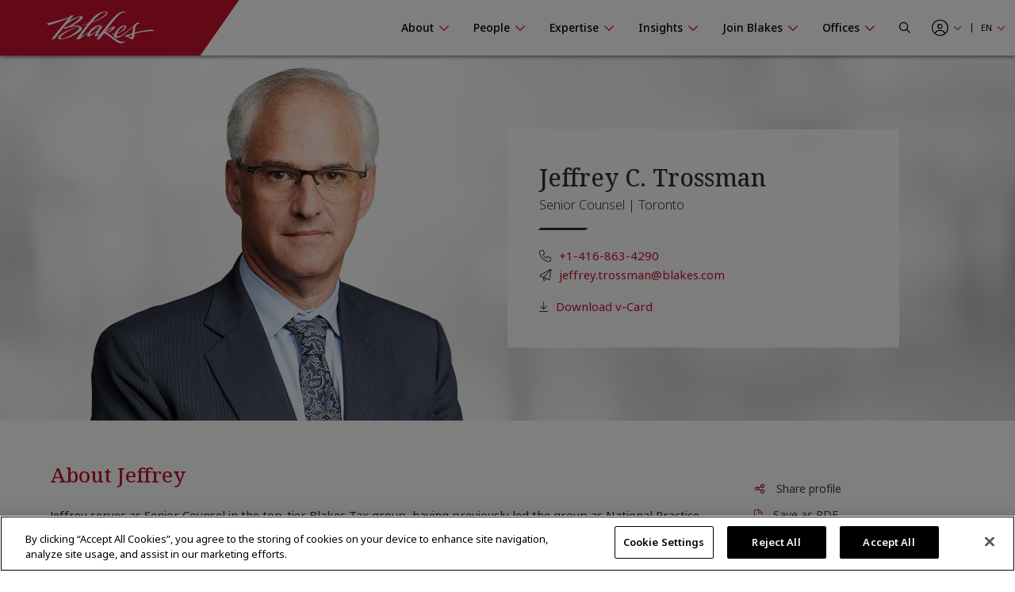

--- FILE ---
content_type: text/html; charset=utf-8
request_url: https://www.blakes.com/people/find-a-person/jeffrey-c-trossman/
body_size: 15459
content:



<!doctype html>
<html lang="en">
<head>

    

<!-- OneTrust Cookies Consent Notice start for blakes.com -->
<script src="https://cdn.cookielaw.org/scripttemplates/otSDKStub.js"  type="text/javascript" charset="UTF-8" data-domain-script="c37f13a7-f24b-4477-9ab7-6b5f691ff28f" ></script>
<script type="text/javascript">
function OptanonWrapper() { }
</script>
<!-- OneTrust Cookies Consent Notice end for blakes.com -->

	
	



<title>Jeffrey C. Trossman, Toronto |  Blakes</title>

<meta charset="utf-8">
<meta http-equiv="x-ua-compatible" content="ie=edge">
<meta name="viewport" content="width=device-width, initial-scale=1.0">
<meta name="format-detection" content="telephone=no">


    <meta content="Jeffrey serves as Senior Counsel in the top-tier Blakes Tax group, having previously led the group as National Practice Group Leader for over 15 years" name="description" />
<meta content="corporate law, law office, litigation lawyer, law offices near me, civil lawyer, barristers, business lawyer, the contract lawyer, best lawyer in the world, top law firms in Canada, Blakes lawyers, Blakes associates, Blakes articling students, Blakes people, best business lawyers in Canada&#xD;&#xA;People at Blakes, Blakes lawyers, Blakes partners, Blakes associates, Blakes professional staff, people directory for Blakes, Blakes people directory, best lawyers, best lawyers in Canada" name="keywords" />


<meta property="og:title" content="Jeffrey C. Trossman, Toronto |  Blakes" />
<meta property="og:type" content="website" />
<meta property="og:url" content="https://www.blakes.com/people/find-a-person/jeffrey-c-trossman/" />

	<meta property="og:description" content="Jeffrey serves as Senior Counsel in the top-tier Blakes Tax group, having previously led the group as National Practice Group Leader for over 15 years" />	
	<meta name="twitter:description" content="Jeffrey serves as Senior Counsel in the top-tier Blakes Tax group, having previously led the group as National Practice Group Leader for over 15 years" />
	<meta property="og:image" content="https://www.blakes.com:443/getmedia/79bdc5a8-c673-4ac9-8dfe-8bd9b64ea47c/jeffrey-trossman?ext=.jpg" />
	<meta property="twitter:image" content="https://www.blakes.com:443/getmedia/79bdc5a8-c673-4ac9-8dfe-8bd9b64ea47c/jeffrey-trossman?ext=.jpg" />

<meta name="twitter:title" content="Jeffrey C. Trossman, Toronto |  Blakes" />
<meta name="twitter:card" content="summary_large_image" />
<meta name="twitter:site" content="@BlakesLaw" />

<link rel="canonical" href="https://www.blakes.com/people/find-a-person/jeffrey-c-trossman/" />


			<link rel="shortcut icon"  href="/getmedia/10e53688-6d12-4699-9255-ce3fcc173bcf/favicon-blakes-new-16x16.png" />
			<link rel="shortcut icon"  href="/getmedia/dcc269de-fb28-409e-af63-b8da62f15478/favicon-blakes-new-32x32.png" />
			<meta name="msapplication-square150x150logo" content="/getmedia/1a259b6b-fbf0-4479-a36b-a3216ddca2fb/favicon-blakes-new-150x150.png" />
			<link rel="apple-touch-icon-precomposed" sizes="180x180" href="/getmedia/ad826c92-de46-4132-9072-a94a415c9f41/favicon-blakes-new-180x180.png" />
			<link rel="apple-touch-icon-precomposed" sizes="192x192" href="/getmedia/a59e50f7-073e-4ce0-b37b-9647cef73763/favicon-blakes-new-192x192.png" />
			<link rel="apple-touch-icon-precomposed" sizes="512x512" href="/getmedia/31aa08c8-6d52-4a6d-9216-f88dd18a5cb6/favicon-blakes-new-512x512.png" />




    
	            <link rel="stylesheet" href="/assets/fontawesome/css/fontawesome.all.css?v=4.9" media="screen" />
            <link rel="stylesheet" href="/assets/css/global/global.css?v=4.9" media="screen" />
            <link rel="stylesheet" href="/assets/css/global/global-print.css?v=4.9" media="print" />



    
<!-- Google Tag Manager Script -->
<script>(function(w,d,s,l,i){w[l]=w[l]||[];w[l].push({'gtm.start':
new Date().getTime(),event:'gtm.js'});var f=d.getElementsByTagName(s)[0],
j=d.createElement(s),dl=l!='dataLayer'?'&l='+l:'';j.async=true;j.src=
'https://www.googletagmanager.com/gtm.js?id='+i+dl;f.parentNode.insertBefore(j,f);
})(window,document,'script','dataLayer','GTM-TZ44DC8');</script>
<!-- End Google Tag Manager | Script -->


    
	            <link rel="stylesheet" href="/assets/css/common/BLKCC.Tabs.css?v=4.9" media="screen" />
            <link rel="stylesheet" href="/assets/css/common/BLKCC.Accordion.css?v=4.9" media="screen" />
            <link rel="stylesheet" href="/assets/css/common/BLKCC.Masthead.css?v=4.9" media="screen" />
            <link rel="stylesheet" href="/assets/css/common/BLKCC.Cards.css?v=4.9" media="screen" />
            <link rel="stylesheet" href="/assets/css/sections/BLKSC.StandardSection.css?v=4.9" media="screen" />
            <link rel="stylesheet" href="/assets/css/common/BLKCC.ShareButton.css?v=4.9" media="screen" />
            <link rel="stylesheet" href="/assets/css/widgets/BLKWT.SectionTitle.css?v=4.9" media="screen" />
            <link rel="stylesheet" href="/assets/css/common/BLKCC.Reveal.css?v=4.9" media="screen" />
            <link rel="stylesheet" href="/assets/css/pagetemplates/BLKPT.DetailCommon.css?v=4.9" media="screen" />
            <link rel="stylesheet" href="/assets/css/pagetemplates/BLKPT.BioPage.css?v=4.9" media="screen" />



    




    
</head>
<body data-mode="LiveSite" id="blk-body" data-toggler="blk-body-toggle-active">

    
<!-- Google Tag Manager | Noscript -->
<noscript><iframe src="https://www.googletagmanager.com/ns.html?id=GTM-TZ44DC8"
height="0" width="0" style="display:none;visibility:hidden"></iframe></noscript>
<!-- End Google Tag Manager | Noscript -->


	<a href="#body" class="blk-skip-link no-print">Skip Navigation</a>

    

<div class="show-for-print custom-header-for-print">
    <img src="/assets/images/Blakes-Print-EN.svg?v=2" alt="Blake, Cassels &amp; Graydon LLP" class="custom-header-for-print-logo" />
</div>


    

    


<div class="blk-main-navigation-mobile-wrapper off-canvas position-right hide-for-large no-print" id="blk-main-navigation-mobile-flyout" data-transition="overlap" data-off-canvas data-ktc-search-exclude>
    <button id="hide-menu-button" class="close-button" type="button" data-close>
        <span class="blk-icon fal fa-times" aria-hidden="true"></span>
        <span class="show-for-sr">Hide Menu</span>
    </button>

    <a class="site-logo" href="/">
        <img src="/assets/img/blakes-logo-home-mobile.png" alt="Blakes | Blake, Cassels &amp; Graydon LLP" />
    </a>

    




<div class="blk-mobile-search-wrapper">
    <form role="search" action="/SearchControl/Search" method="post">
        <label for="blk-mobile-search-term" class="blk-global-search-label blk-mobile-search-label">Search Blakes.com</label>
        <div class="blk-mobile-search-inner">
             <input type="hidden" value="/search/" id="GlobalSearchPageUrl" name="GlobalSearchPageUrl" />
             <input required id="blk-mobile-search-term" type="text" class="blk-mobile-search-input blk-global-search-input" placeholder="Search Blakes.com" data-tps-datalayer-event-name="Search-Global-Header" name="SearchText" value="" />
             <button type="submit" class="blk-mobile-search-submit blk-global-search-submit">
                 <span class="blk-icon far fa-search"></span>
                 <span class="show-for-sr">Submit your search</span>
             </button>
        </div>
    <input name="__RequestVerificationToken" type="hidden" value="CfDJ8EiiFi7q6jBHjCJm_tj89jQTAU-kKsp3Fok9ZSRq12a8v2dSpzN_hgFVnn_joRGPlltqsKoAbQrtivtJ3-nd3AgnPF7KTyoHyMI-SUyW11DNDk3hhn0InyaMfbk_YfCksNVDoP4VHnNHFhFvwRNh6OQ" /></form>
</div>

    





<nav class="blk-main-navigation-mobile" data-temp="en-CA">
        <ul class="blk-main-navigation-mobile-list no-bullet">
        <li class="blk-main-navigation-mobile-list-item blk-main-navigation-mobile-level-1  ">
            <a href="/about/" class="blk-main-navigation-mobile-list-item-link"  aria-expanded="false" >
                <span class="blk-main-navigation-mobile-list-item-link-label blk-link-label">
                    About
                </span>
            </a>

                <button class="blk-main-navigation-mobile-list-toggle" aria-controls="blk-submenu-list-wrapper-mobile-23963" aria-expanded="false">
                    <span class="blk-icon"></span>
                    <span class="show-for-sr">Show or hide the About section navigation</span>
                </button>
                <ul class="blk-main-navigation-mobile-list no-bullet" id="blk-submenu-list-wrapper-mobile-23963">

        <li class="blk-main-navigation-mobile-list-item blk-main-navigation-mobile-level-2  ">
            <a href="/about/guiding-principles/" class="blk-main-navigation-mobile-list-item-link"  aria-expanded="false" >
                <span class="blk-main-navigation-mobile-list-item-link-label blk-link-label">
                    Guiding Principles
                </span>
            </a>

        </li>
        <li class="blk-main-navigation-mobile-list-item blk-main-navigation-mobile-level-2  ">
            <a href="/about/blakes-leadership/" class="blk-main-navigation-mobile-list-item-link"  aria-expanded="false" >
                <span class="blk-main-navigation-mobile-list-item-link-label blk-link-label">
                    Blakes Leadership
                </span>
            </a>

        </li>
        <li class="blk-main-navigation-mobile-list-item blk-main-navigation-mobile-level-2  ">
            <a href="/about/awards-recognition/" class="blk-main-navigation-mobile-list-item-link"  aria-expanded="false" aria-label="Blakes Awards & Recognition">
                <span class="blk-main-navigation-mobile-list-item-link-label blk-link-label">
                    Awards &amp; Recognition
                </span>
            </a>

        </li>
        <li class="blk-main-navigation-mobile-list-item blk-main-navigation-mobile-level-2  ">
            <a href="/about/diversity-inclusion/" class="blk-main-navigation-mobile-list-item-link"  aria-expanded="false" >
                <span class="blk-main-navigation-mobile-list-item-link-label blk-link-label">
                    Diversity &amp; Inclusion
                </span>
            </a>

                <button class="blk-main-navigation-mobile-list-toggle" aria-controls="blk-submenu-list-wrapper-mobile-24185" aria-expanded="false">
                    <span class="blk-icon"></span>
                    <span class="show-for-sr">Show or hide the Diversity &amp; Inclusion section navigation</span>
                </button>
                <ul class="blk-main-navigation-mobile-list no-bullet" id="blk-submenu-list-wrapper-mobile-24185">

        <li class="blk-main-navigation-mobile-list-item blk-main-navigation-mobile-level-3  ">
            <a href="/about/diversity-inclusion/black@blakes/" class="blk-main-navigation-mobile-list-item-link"  aria-expanded="false" >
                <span class="blk-main-navigation-mobile-list-item-link-label blk-link-label">
                    Black@Blakes
                </span>
            </a>

        </li>
        <li class="blk-main-navigation-mobile-list-item blk-main-navigation-mobile-level-3  ">
            <a href="/about/diversity-inclusion/chai@blakes/" class="blk-main-navigation-mobile-list-item-link"  aria-expanded="false" >
                <span class="blk-main-navigation-mobile-list-item-link-label blk-link-label">
                    Chai@Blakes
                </span>
            </a>

        </li>
        <li class="blk-main-navigation-mobile-list-item blk-main-navigation-mobile-level-3  ">
            <a href="/about/diversity-inclusion/eastasian@blakes/" class="blk-main-navigation-mobile-list-item-link"  aria-expanded="false" >
                <span class="blk-main-navigation-mobile-list-item-link-label blk-link-label">
                    EastAsian@Blakes
                </span>
            </a>

        </li>
        <li class="blk-main-navigation-mobile-list-item blk-main-navigation-mobile-level-3  ">
            <a href="/about/diversity-inclusion/pride@blakes/" class="blk-main-navigation-mobile-list-item-link"  aria-expanded="false" >
                <span class="blk-main-navigation-mobile-list-item-link-label blk-link-label">
                    Pride@Blakes
                </span>
            </a>

        </li>
        <li class="blk-main-navigation-mobile-list-item blk-main-navigation-mobile-level-3  ">
            <a href="/about/diversity-inclusion/southasian@blakes/" class="blk-main-navigation-mobile-list-item-link"  aria-expanded="false" >
                <span class="blk-main-navigation-mobile-list-item-link-label blk-link-label">
                    SouthAsian@Blakes
                </span>
            </a>

        </li>
        <li class="blk-main-navigation-mobile-list-item blk-main-navigation-mobile-level-3  ">
            <a href="/about/diversity-inclusion/women-at-blakes/" class="blk-main-navigation-mobile-list-item-link"  aria-expanded="false" >
                <span class="blk-main-navigation-mobile-list-item-link-label blk-link-label">
                    Women@Blakes
                </span>
            </a>

        </li>
        <li class="blk-main-navigation-mobile-list-item blk-main-navigation-mobile-level-3  ">
            <a href="/about/diversity-inclusion/inclusion@blakes/" class="blk-main-navigation-mobile-list-item-link"  aria-expanded="false" >
                <span class="blk-main-navigation-mobile-list-item-link-label blk-link-label">
                    Inclusion@Blakes
                </span>
            </a>

        </li>
        <li class="blk-main-navigation-mobile-list-item blk-main-navigation-mobile-level-3  ">
            <a href="/about/diversity-inclusion/investing-in-the-future/" class="blk-main-navigation-mobile-list-item-link"  aria-expanded="false" >
                <span class="blk-main-navigation-mobile-list-item-link-label blk-link-label">
                    Investing in the Future
                </span>
            </a>

        </li>

                </ul>
        </li>
        <li class="blk-main-navigation-mobile-list-item blk-main-navigation-mobile-level-2  ">
            <a href="/about/innovation-at-blakes/" class="blk-main-navigation-mobile-list-item-link"  aria-expanded="false" >
                <span class="blk-main-navigation-mobile-list-item-link-label blk-link-label">
                    Innovation at Blakes
                </span>
            </a>

        </li>
        <li class="blk-main-navigation-mobile-list-item blk-main-navigation-mobile-level-2  ">
            <a href="/about/social-responsibility/" class="blk-main-navigation-mobile-list-item-link"  aria-expanded="false" >
                <span class="blk-main-navigation-mobile-list-item-link-label blk-link-label">
                    Social Responsibility
                </span>
            </a>

                <button class="blk-main-navigation-mobile-list-toggle" aria-controls="blk-submenu-list-wrapper-mobile-24257" aria-expanded="false">
                    <span class="blk-icon"></span>
                    <span class="show-for-sr">Show or hide the Social Responsibility section navigation</span>
                </button>
                <ul class="blk-main-navigation-mobile-list no-bullet" id="blk-submenu-list-wrapper-mobile-24257">

        <li class="blk-main-navigation-mobile-list-item blk-main-navigation-mobile-level-3  ">
            <a href="/about/social-responsibility/community-involvement/" class="blk-main-navigation-mobile-list-item-link"  aria-expanded="false" >
                <span class="blk-main-navigation-mobile-list-item-link-label blk-link-label">
                    Community Involvement
                </span>
            </a>

        </li>
        <li class="blk-main-navigation-mobile-list-item blk-main-navigation-mobile-level-3  ">
            <a href="/about/social-responsibility/sustainability/" class="blk-main-navigation-mobile-list-item-link"  aria-expanded="false" >
                <span class="blk-main-navigation-mobile-list-item-link-label blk-link-label">
                    Sustainability
                </span>
            </a>

        </li>
        <li class="blk-main-navigation-mobile-list-item blk-main-navigation-mobile-level-3  ">
            <a href="/about/social-responsibility/pro-bono/" class="blk-main-navigation-mobile-list-item-link"  aria-expanded="false" >
                <span class="blk-main-navigation-mobile-list-item-link-label blk-link-label">
                    Pro Bono
                </span>
            </a>

        </li>

                </ul>
        </li>
        <li class="blk-main-navigation-mobile-list-item blk-main-navigation-mobile-level-2  ">
            <a href="/about/blakes-mindset/" class="blk-main-navigation-mobile-list-item-link"  aria-expanded="false" >
                <span class="blk-main-navigation-mobile-list-item-link-label blk-link-label">
                    Blakes Mindset
                </span>
            </a>

                <button class="blk-main-navigation-mobile-list-toggle" aria-controls="blk-submenu-list-wrapper-mobile-24361" aria-expanded="false">
                    <span class="blk-icon"></span>
                    <span class="show-for-sr">Show or hide the Blakes Mindset section navigation</span>
                </button>
                <ul class="blk-main-navigation-mobile-list no-bullet" id="blk-submenu-list-wrapper-mobile-24361">

        <li class="blk-main-navigation-mobile-list-item blk-main-navigation-mobile-level-3  ">
            <a href="/about/blakes-mindset/wellness-resources-at-blakes/" class="blk-main-navigation-mobile-list-item-link"  aria-expanded="false" >
                <span class="blk-main-navigation-mobile-list-item-link-label blk-link-label">
                    Wellness Resources at Blakes
                </span>
            </a>

        </li>

                </ul>
        </li>
        <li class="blk-main-navigation-mobile-list-item blk-main-navigation-mobile-level-2  ">
            <a href="/about/media-centre/" class="blk-main-navigation-mobile-list-item-link"  aria-expanded="false" >
                <span class="blk-main-navigation-mobile-list-item-link-label blk-link-label">
                    Media Centre
                </span>
            </a>

                <button class="blk-main-navigation-mobile-list-toggle" aria-controls="blk-submenu-list-wrapper-mobile-38000" aria-expanded="false">
                    <span class="blk-icon"></span>
                    <span class="show-for-sr">Show or hide the Media Centre section navigation</span>
                </button>
                <ul class="blk-main-navigation-mobile-list no-bullet" id="blk-submenu-list-wrapper-mobile-38000">

        <li class="blk-main-navigation-mobile-list-item blk-main-navigation-mobile-level-3  ">
            <a href="/about/media-centre/frequently-asked-questions/" class="blk-main-navigation-mobile-list-item-link"  aria-expanded="false" >
                <span class="blk-main-navigation-mobile-list-item-link-label blk-link-label">
                    Frequently Asked Questions
                </span>
            </a>

        </li>
        <li class="blk-main-navigation-mobile-list-item blk-main-navigation-mobile-level-3  ">
            <a href="/about/media-centre/latest-news/" class="blk-main-navigation-mobile-list-item-link"  aria-expanded="false" >
                <span class="blk-main-navigation-mobile-list-item-link-label blk-link-label">
                    Latest News
                </span>
            </a>

        </li>

                </ul>
        </li>

                </ul>
        </li>
        <li class="blk-main-navigation-mobile-list-item blk-main-navigation-mobile-level-1  expanded active">
            <a href="/people/" class="blk-main-navigation-mobile-list-item-link" aria-current="page" aria-expanded="true" >
                <span class="blk-main-navigation-mobile-list-item-link-label blk-link-label">
                    People
                </span>
            </a>

                <button class="blk-main-navigation-mobile-list-toggle" aria-controls="blk-submenu-list-wrapper-mobile-7" aria-expanded="true">
                    <span class="blk-icon"></span>
                    <span class="show-for-sr">Show or hide the People section navigation</span>
                </button>
                <ul class="blk-main-navigation-mobile-list no-bullet" id="blk-submenu-list-wrapper-mobile-7">

        <li class="blk-main-navigation-mobile-list-item blk-main-navigation-mobile-level-2  expanded active">
            <a href="/people/find-a-person/" class="blk-main-navigation-mobile-list-item-link" aria-current="page" aria-expanded="true" >
                <span class="blk-main-navigation-mobile-list-item-link-label blk-link-label">
                    Browse Firm Directory
                </span>
            </a>

        </li>

                </ul>
        </li>
        <li class="blk-main-navigation-mobile-list-item blk-main-navigation-mobile-level-1  ">
            <a href="/expertise/" class="blk-main-navigation-mobile-list-item-link"  aria-expanded="false" >
                <span class="blk-main-navigation-mobile-list-item-link-label blk-link-label">
                    Expertise
                </span>
            </a>

                <button class="blk-main-navigation-mobile-list-toggle" aria-controls="blk-submenu-list-wrapper-mobile-24395" aria-expanded="false">
                    <span class="blk-icon"></span>
                    <span class="show-for-sr">Show or hide the Expertise section navigation</span>
                </button>
                <ul class="blk-main-navigation-mobile-list no-bullet" id="blk-submenu-list-wrapper-mobile-24395">

        <li class="blk-main-navigation-mobile-list-item blk-main-navigation-mobile-level-2  ">
            <a href="/expertise/recent-experience/" class="blk-main-navigation-mobile-list-item-link"  aria-expanded="false" >
                <span class="blk-main-navigation-mobile-list-item-link-label blk-link-label">
                    Recent Experience
                </span>
            </a>

        </li>
        <li class="blk-main-navigation-mobile-list-item blk-main-navigation-mobile-level-2  ">
            <a href="/expertise/practices/" class="blk-main-navigation-mobile-list-item-link"  aria-expanded="false" >
                <span class="blk-main-navigation-mobile-list-item-link-label blk-link-label">
                    Practices
                </span>
            </a>

        </li>
        <li class="blk-main-navigation-mobile-list-item blk-main-navigation-mobile-level-2  ">
            <a href="/expertise/sectors/" class="blk-main-navigation-mobile-list-item-link"  aria-expanded="false" >
                <span class="blk-main-navigation-mobile-list-item-link-label blk-link-label">
                    Sectors
                </span>
            </a>

        </li>
        <li class="blk-main-navigation-mobile-list-item blk-main-navigation-mobile-level-2  ">
            <a href="/expertise/u-s-international-markets/" class="blk-main-navigation-mobile-list-item-link"  aria-expanded="false" >
                <span class="blk-main-navigation-mobile-list-item-link-label blk-link-label">
                    U.S. &amp; International Markets
                </span>
            </a>

        </li>
        <li class="blk-main-navigation-mobile-list-item blk-main-navigation-mobile-level-2  ">
            <a href="/expertise/innovative-solutions/" class="blk-main-navigation-mobile-list-item-link"  aria-expanded="false" >
                <span class="blk-main-navigation-mobile-list-item-link-label blk-link-label">
                    Innovative Solutions
                </span>
            </a>

        </li>

                </ul>
        </li>
        <li class="blk-main-navigation-mobile-list-item blk-main-navigation-mobile-level-1  ">
            <a href="/insights/" class="blk-main-navigation-mobile-list-item-link"  aria-expanded="false" >
                <span class="blk-main-navigation-mobile-list-item-link-label blk-link-label">
                    Insights
                </span>
            </a>

                <button class="blk-main-navigation-mobile-list-toggle" aria-controls="blk-submenu-list-wrapper-mobile-3889" aria-expanded="false">
                    <span class="blk-icon"></span>
                    <span class="show-for-sr">Show or hide the Insights section navigation</span>
                </button>
                <ul class="blk-main-navigation-mobile-list no-bullet" id="blk-submenu-list-wrapper-mobile-3889">

        <li class="blk-main-navigation-mobile-list-item blk-main-navigation-mobile-level-2  ">
            <a href="/insights/all-insights/" class="blk-main-navigation-mobile-list-item-link"  aria-expanded="false" >
                <span class="blk-main-navigation-mobile-list-item-link-label blk-link-label">
                    Search Insights
                </span>
            </a>

        </li>
        <li class="blk-main-navigation-mobile-list-item blk-main-navigation-mobile-level-2  ">
            <a href="/insights/seminars/" class="blk-main-navigation-mobile-list-item-link"  aria-expanded="false" >
                <span class="blk-main-navigation-mobile-list-item-link-label blk-link-label">
                    Seminars
                </span>
            </a>

                <button class="blk-main-navigation-mobile-list-toggle" aria-controls="blk-submenu-list-wrapper-mobile-35254" aria-expanded="false">
                    <span class="blk-icon"></span>
                    <span class="show-for-sr">Show or hide the Seminars section navigation</span>
                </button>
                <ul class="blk-main-navigation-mobile-list no-bullet" id="blk-submenu-list-wrapper-mobile-35254">

        <li class="blk-main-navigation-mobile-list-item blk-main-navigation-mobile-level-3  ">
            <a href="/insights/seminars/upcoming-seminars/" class="blk-main-navigation-mobile-list-item-link"  aria-expanded="false" >
                <span class="blk-main-navigation-mobile-list-item-link-label blk-link-label">
                    Upcoming Seminars
                </span>
            </a>

        </li>
        <li class="blk-main-navigation-mobile-list-item blk-main-navigation-mobile-level-3  ">
            <a href="/insights/seminars/past-seminars/" class="blk-main-navigation-mobile-list-item-link"  aria-expanded="false" >
                <span class="blk-main-navigation-mobile-list-item-link-label blk-link-label">
                    Past Seminars
                </span>
            </a>

        </li>
        <li class="blk-main-navigation-mobile-list-item blk-main-navigation-mobile-level-3  ">
            <a href="/insights/seminars/cpd-cle-videos/" class="blk-main-navigation-mobile-list-item-link"  aria-expanded="false" >
                <span class="blk-main-navigation-mobile-list-item-link-label blk-link-label">
                    CPD/CLE Accredited Videos
                </span>
            </a>

        </li>
        <li class="blk-main-navigation-mobile-list-item blk-main-navigation-mobile-level-3  ">
            <a href="/insights/seminars/cpd-cle-requirements/" class="blk-main-navigation-mobile-list-item-link"  aria-expanded="false" >
                <span class="blk-main-navigation-mobile-list-item-link-label blk-link-label">
                    CPD/CLE Requirements
                </span>
            </a>

        </li>

                </ul>
        </li>
        <li class="blk-main-navigation-mobile-list-item blk-main-navigation-mobile-level-2  ">
            <a href="/insights/topic-centres/" class="blk-main-navigation-mobile-list-item-link"  aria-expanded="false" >
                <span class="blk-main-navigation-mobile-list-item-link-label blk-link-label">
                    Topic Centres
                </span>
            </a>

                <button class="blk-main-navigation-mobile-list-toggle" aria-controls="blk-submenu-list-wrapper-mobile-36938" aria-expanded="false">
                    <span class="blk-icon"></span>
                    <span class="show-for-sr">Show or hide the Topic Centres section navigation</span>
                </button>
                <ul class="blk-main-navigation-mobile-list no-bullet" id="blk-submenu-list-wrapper-mobile-36938">

        <li class="blk-main-navigation-mobile-list-item blk-main-navigation-mobile-level-3  ">
            <a href="/insights/topic-centres/artificial-intelligence/" class="blk-main-navigation-mobile-list-item-link"  aria-expanded="false" >
                <span class="blk-main-navigation-mobile-list-item-link-label blk-link-label">
                    Artificial Intelligence
                </span>
            </a>

        </li>
        <li class="blk-main-navigation-mobile-list-item blk-main-navigation-mobile-level-3  ">
            <a href="/insights/topic-centres/blakes-ventures/" class="blk-main-navigation-mobile-list-item-link"  aria-expanded="false" >
                <span class="blk-main-navigation-mobile-list-item-link-label blk-link-label">
                    Blakes Ventures
                </span>
            </a>

        </li>
        <li class="blk-main-navigation-mobile-list-item blk-main-navigation-mobile-level-3  ">
            <a href="/insights/topic-centres/cross-border-tariffs/" class="blk-main-navigation-mobile-list-item-link"  aria-expanded="false" >
                <span class="blk-main-navigation-mobile-list-item-link-label blk-link-label">
                    Cross-Border Tariffs
                </span>
            </a>

        </li>
        <li class="blk-main-navigation-mobile-list-item blk-main-navigation-mobile-level-3  ">
            <a href="/insights/topic-centres/cybersecurity-and-privacy/" class="blk-main-navigation-mobile-list-item-link"  aria-expanded="false" >
                <span class="blk-main-navigation-mobile-list-item-link-label blk-link-label">
                    Cybersecurity and Privacy
                </span>
            </a>

        </li>
        <li class="blk-main-navigation-mobile-list-item blk-main-navigation-mobile-level-3  ">
            <a href="/insights/topic-centres/diversity-and-inclusion/" class="blk-main-navigation-mobile-list-item-link"  aria-expanded="false" >
                <span class="blk-main-navigation-mobile-list-item-link-label blk-link-label">
                    Diversity and Inclusion
                </span>
            </a>

        </li>
        <li class="blk-main-navigation-mobile-list-item blk-main-navigation-mobile-level-3  ">
            <a href="/insights/topic-centres/environmental-social-governance/" class="blk-main-navigation-mobile-list-item-link"  aria-expanded="false" >
                <span class="blk-main-navigation-mobile-list-item-link-label blk-link-label">
                    Environmental, Social and Governance (ESG)
                </span>
            </a>

        </li>
        <li class="blk-main-navigation-mobile-list-item blk-main-navigation-mobile-level-3  ">
            <a href="/insights/topic-centres/future-of-work/" class="blk-main-navigation-mobile-list-item-link"  aria-expanded="false" >
                <span class="blk-main-navigation-mobile-list-item-link-label blk-link-label">
                    Future of Work
                </span>
            </a>

        </li>
        <li class="blk-main-navigation-mobile-list-item blk-main-navigation-mobile-level-3  ">
            <a href="/insights/topic-centres/international-cross-border-business/" class="blk-main-navigation-mobile-list-item-link"  aria-expanded="false" >
                <span class="blk-main-navigation-mobile-list-item-link-label blk-link-label">
                    International &amp; Cross-Border Business
                </span>
            </a>

        </li>
        <li class="blk-main-navigation-mobile-list-item blk-main-navigation-mobile-level-3  ">
            <a href="/insights/topic-centres/public-sector-procurement-infrastructure/" class="blk-main-navigation-mobile-list-item-link"  aria-expanded="false" >
                <span class="blk-main-navigation-mobile-list-item-link-label blk-link-label">
                    Public Sector, Procurement &amp; Infrastructure
                </span>
            </a>

        </li>

                </ul>
        </li>
        <li class="blk-main-navigation-mobile-list-item blk-main-navigation-mobile-level-2  ">
            <a href="/insights/case-studies/" class="blk-main-navigation-mobile-list-item-link"  aria-expanded="false" >
                <span class="blk-main-navigation-mobile-list-item-link-label blk-link-label">
                    Case Studies
                </span>
            </a>

        </li>
        <li class="blk-main-navigation-mobile-list-item blk-main-navigation-mobile-level-2  ">
            <a href="/insights/podcasts/" class="blk-main-navigation-mobile-list-item-link"  aria-expanded="false" >
                <span class="blk-main-navigation-mobile-list-item-link-label blk-link-label">
                    Podcasts
                </span>
            </a>

        </li>

                </ul>
        </li>
        <li class="blk-main-navigation-mobile-list-item blk-main-navigation-mobile-level-1  ">
            <a href="/join-blakes/" class="blk-main-navigation-mobile-list-item-link"  aria-expanded="false" >
                <span class="blk-main-navigation-mobile-list-item-link-label blk-link-label">
                    Join Blakes
                </span>
            </a>

                <button class="blk-main-navigation-mobile-list-toggle" aria-controls="blk-submenu-list-wrapper-mobile-36815" aria-expanded="false">
                    <span class="blk-icon"></span>
                    <span class="show-for-sr">Show or hide the Join Blakes section navigation</span>
                </button>
                <ul class="blk-main-navigation-mobile-list no-bullet" id="blk-submenu-list-wrapper-mobile-36815">

        <li class="blk-main-navigation-mobile-list-item blk-main-navigation-mobile-level-2  ">
            <a href="/join-blakes/find-a-career/" class="blk-main-navigation-mobile-list-item-link"  aria-expanded="false" >
                <span class="blk-main-navigation-mobile-list-item-link-label blk-link-label">
                    Find a Career
                </span>
            </a>

        </li>
        <li class="blk-main-navigation-mobile-list-item blk-main-navigation-mobile-level-2  ">
            <a href="/join-blakes/legal-professionals/" class="blk-main-navigation-mobile-list-item-link"  aria-expanded="false" >
                <span class="blk-main-navigation-mobile-list-item-link-label blk-link-label">
                    Legal Professionals
                </span>
            </a>

        </li>
        <li class="blk-main-navigation-mobile-list-item blk-main-navigation-mobile-level-2  ">
            <a href="/join-blakes/law-students/" class="blk-main-navigation-mobile-list-item-link"  aria-expanded="false" >
                <span class="blk-main-navigation-mobile-list-item-link-label blk-link-label">
                    Law Students
                </span>
            </a>

        </li>
        <li class="blk-main-navigation-mobile-list-item blk-main-navigation-mobile-level-2  ">
            <a href="/join-blakes/law-clerks-paraprofessionals/" class="blk-main-navigation-mobile-list-item-link"  aria-expanded="false" >
                <span class="blk-main-navigation-mobile-list-item-link-label blk-link-label">
                    Law Clerks/Paraprofessionals
                </span>
            </a>

        </li>
        <li class="blk-main-navigation-mobile-list-item blk-main-navigation-mobile-level-2  ">
            <a href="/join-blakes/business-services/" class="blk-main-navigation-mobile-list-item-link"  aria-expanded="false" >
                <span class="blk-main-navigation-mobile-list-item-link-label blk-link-label">
                    Business Services
                </span>
            </a>

        </li>
        <li class="blk-main-navigation-mobile-list-item blk-main-navigation-mobile-level-2  ">
            <a href="/join-blakes/undergrad-students/" class="blk-main-navigation-mobile-list-item-link"  aria-expanded="false" >
                <span class="blk-main-navigation-mobile-list-item-link-label blk-link-label">
                    Undergrad Students
                </span>
            </a>

        </li>

                </ul>
        </li>
        <li class="blk-main-navigation-mobile-list-item blk-main-navigation-mobile-level-1  ">
            <a href="/offices/" class="blk-main-navigation-mobile-list-item-link"  aria-expanded="false" >
                <span class="blk-main-navigation-mobile-list-item-link-label blk-link-label">
                    Offices
                </span>
            </a>

                <button class="blk-main-navigation-mobile-list-toggle" aria-controls="blk-submenu-list-wrapper-mobile-37996" aria-expanded="false">
                    <span class="blk-icon"></span>
                    <span class="show-for-sr">Show or hide the Offices section navigation</span>
                </button>
                <ul class="blk-main-navigation-mobile-list no-bullet" id="blk-submenu-list-wrapper-mobile-37996">

        <li class="blk-main-navigation-mobile-list-item blk-main-navigation-mobile-level-2  ">
            <a href="/offices/toronto/" class="blk-main-navigation-mobile-list-item-link"  aria-expanded="false" >
                <span class="blk-main-navigation-mobile-list-item-link-label blk-link-label">
                    Toronto
                </span>
            </a>

        </li>
        <li class="blk-main-navigation-mobile-list-item blk-main-navigation-mobile-level-2  ">
            <a href="/offices/calgary/" class="blk-main-navigation-mobile-list-item-link"  aria-expanded="false" >
                <span class="blk-main-navigation-mobile-list-item-link-label blk-link-label">
                    Calgary
                </span>
            </a>

        </li>
        <li class="blk-main-navigation-mobile-list-item blk-main-navigation-mobile-level-2  ">
            <a href="/offices/vancouver/" class="blk-main-navigation-mobile-list-item-link"  aria-expanded="false" >
                <span class="blk-main-navigation-mobile-list-item-link-label blk-link-label">
                    Vancouver
                </span>
            </a>

        </li>
        <li class="blk-main-navigation-mobile-list-item blk-main-navigation-mobile-level-2  ">
            <a href="/offices/montreal/" class="blk-main-navigation-mobile-list-item-link"  aria-expanded="false" >
                <span class="blk-main-navigation-mobile-list-item-link-label blk-link-label">
                    Montr&#xE9;al
                </span>
            </a>

        </li>
        <li class="blk-main-navigation-mobile-list-item blk-main-navigation-mobile-level-2  ">
            <a href="/offices/ottawa/" class="blk-main-navigation-mobile-list-item-link"  aria-expanded="false" >
                <span class="blk-main-navigation-mobile-list-item-link-label blk-link-label">
                    Ottawa
                </span>
            </a>

        </li>
        <li class="blk-main-navigation-mobile-list-item blk-main-navigation-mobile-level-2  ">
            <a href="/offices/new-york/" class="blk-main-navigation-mobile-list-item-link"  aria-expanded="false" >
                <span class="blk-main-navigation-mobile-list-item-link-label blk-link-label">
                    New York
                </span>
            </a>

        </li>
        <li class="blk-main-navigation-mobile-list-item blk-main-navigation-mobile-level-2  ">
            <a href="/offices/london/" class="blk-main-navigation-mobile-list-item-link"  aria-expanded="false" >
                <span class="blk-main-navigation-mobile-list-item-link-label blk-link-label">
                    London
                </span>
            </a>

        </li>

                </ul>
        </li>
            


        <li class="blk-main-navigation-mobile-list-item blk-main-navigation-mobile-level-1">
            <a href="/subscription-registration" target=""  class="blk-main-navigation-mobile-list-item-link" >
                <span class="blk-main-navigation-mobile-list-item-link-label blk-link-label">
                    Email Sign Up / <br> Client Registration
                </span>
            </a>
        </li>

<li class="blk-main-navigation-mobile-list-item blk-main-navigation-mobile-level-1">
        <a href="/sign-in/?returnurl=%7E%2Fpeople%2Ffind-a-person%2Fjeffrey-c-trossman%2F" class="blk-main-navigation-mobile-list-item-link">Client Web Log In</a>
</li>


            <!-- 12:46:04 a.m. -->
            



<li class="blk-main-navigation-mobile-list-item blk-main-navigation-mobile-level-1 blk-main-navigation-mobile-has-children blk-language-toggle-item">
    <a href="#"
        class="blk-main-navigation-mobile-list-item-link blk-language-toggle blk-main-navigation-mobile-top-level-list-toggle"
        title="Show / Hide menu"
        aria-label="English. Currently selected."
        aria-controls="blk-submenu-list-wrapper-languages-mobile" aria-expanded="false">
        <span class="blk-main-navigation-mobile-list-item-link-label blk-link-label">English</span>
        <span class="blk-icon"></span>
    </a>
    <ul class="blk-main-navigation-mobile-list no-bullet" id="blk-submenu-list-wrapper-languages-mobile">
            <li class="blk-main-navigation-mobile-list-item blk-main-navigation-mobile-level-2">
                <a href="#"
                   class="blk-main-navigation-mobile-list-item-link blk-language-selected"
                   title="English"
                   >
                    <span class="blk-main-navigation-mobile-list-item-link-label blk-link-label">English</span>
                </a>
            </li>
            <li class="blk-main-navigation-mobile-list-item blk-main-navigation-mobile-level-2">
                <a href="/fr-ca/equipe/tous-les-professionnels/jeffrey-c-trossman/"
                   class="blk-main-navigation-mobile-list-item-link "
                   title="French"
                    lang=fr>
                    <span class="blk-main-navigation-mobile-list-item-link-label blk-link-label">Fran&#xE7;ais</span>
                </a>
            </li>
    </ul>
</li>

        </ul>
</nav>

<!-- 12:46:04 a.m. -->

</div>


	<div class="main-site-wrapper blk-off-canvas-content off-canvas-content" data-off-canvas-content>

        




<header class="blk-header no-print" id="header">
    <div class="blk-header-inner" data-ktc-search-exclude>
        <div class="grid-container full">
            <div class="grid-x align-justify">
                <div class="cell shrink">
                    <div class="blk-header-logo-wrapper">
                        <a class="site-logo" href="/">
                            <span class="show-for-sr">Blake, Cassels &amp; Graydon LLP</span>
                            <svg version="1.1" id="header_logo" xmlns="http://www.w3.org/2000/svg" xmlns:xlink="http://www.w3.org/1999/xlink" x="0px" y="0px" viewBox="0 0 212.21 72.1" xml:space="preserve" role="img" aria-label="Blake, Cassels &amp; Graydon LLP"
                                 class="blk-header-logo" style="enable-background:new 0 0 212.21 72.1; fill: #fff;">
                            <path class="st0" d="M159.22,51.85c1.87,0.95,3.52,2.34,5.16,2.39c0.68,0.02,0.97-0.13,1.37-1.57c0.27-0.95,0.51-2.21,0.73-3.64
                                C163.89,49.93,161.48,50.88,159.22,51.85 M138.13,46.05c8.45-2.8,12.99-8.46,13.94-10.94c0.62-1.62,0.57-3.25-2.27-1.51
                                C145.43,36.27,140.48,40.87,138.13,46.05 M114.66,44.07c0.06,0,0.11,0,0.17,0c3.23-3.15,11.7-9.27,16.18-10.38
                                c3.19-0.79,3.43,1.31,2.65,2.47c-1.62,2.4-6.54,7.04-14.24,9.58c0.54,0.34,1.12,0.75,1.75,1.22c6.28,4.7,15.04,10.93,20.46,13.92
                                c4.62,2.55,9.55,2.04,11.47-0.27c0.34-0.4,0.66-0.25,0.34,0.4c-1.69,3.44-6.06,5.81-12.73,3.44c-2.74-0.97-10.42-6.47-21.02-14.51
                                c-4.73-3.59-6.54-3.69-8.01-1.79c-2.08,2.67-3.74,4.98-5.74,7.73c-1.97,2.71-7.64,2.97-6.35,1.21c2.13-2.88,4.18-5.67,6.18-8.36
                                c-2.25,1.29-4.7,2.52-7.1,3.5c-2.27,0.92-4.25,0.05-2.5-3.03c0.98-1.71,2.39-4.17,4.06-6.81c-5.82,4.62-11.92,8.51-14.98,9.84
                                c-3.12,1.35-5.07-0.11-3.77-3.32c0.33-0.8,0.86-1.84,1.59-3.02c-6.68,3.96-11.65,7.59-15.87,10.81c-1.19,0.9-8.63,2.82-5.3-1.52
                                C67.33,48.09,73.93,39,82.15,28.76c-3.51,1.01-7.71,2.08-11.6,3.02c-0.8,0.19-0.8-0.28,0-0.52c4.28-1.24,8.56-2.45,12.6-3.75
                                c1.16-1.44,2.36-2.9,3.59-4.38c8.72-10.49,15.56-15.47,24.04-17.43c3.28-0.76,6.27-0.88,7.76-0.09c1.66,0.87,1.65,2.99-0.46,5.67
                                c-2.51,3.19-12.02,9.4-28.68,15.16c-9.08,10.7-17.12,22.24-18.95,24.84c-0.4,0.57-0.33,1.1,0.47,0.66
                                c1.84-1.02,8.26-5.09,13.11-7.54c3.48-5.02,9.93-11.6,18.58-13.55c3.44-0.78,5.2,1.34,2.54,3.44c-2.93,2.32-7.29,4.42-13.93,6.85
                                c-1.46,1.64-4.24,4.97-4.67,6.57c-0.32,1.18,0.73,1.22,1.52,0.96c2.26-0.74,8.38-4.35,13.93-9.01c1.69-2.51,3.56-5.01,5.45-7.06
                                c0.75-0.81,2.88,1.62,2.2,2.5c-4.58,5.94-7.35,9.85-8.83,13.68c-0.32,0.83-0.19,1.14,0.93,0.68c1.72-0.72,3.59-1.56,5.34-2.51
                                c15.29-20.53,26.88-35.06,35.68-39.69c3.56-1.88,8.6-3.3,12.79,0.01c0.87,0.68,0.43,1.17,0.06,0.91c-3.73-2.65-7.82-1.01-10.84,1.07
                                C139.01,13.25,128.64,25.44,114.66,44.07 M116.59,44.35c0.51,0.16,1.05,0.39,1.65,0.7c3.76-1.46,9.45-5.04,10.72-8.42
                                C125.83,37.18,119.74,41.5,116.59,44.35 M90.83,24.78c14.3-5.7,22.11-10.46,25.48-14.76c3.35-4.28-0.65-4.43-4.97-2.96
                                C105.7,8.99,98.03,16.47,90.83,24.78 M92.22,40.08c5.39-2.19,10.04-4.88,11.3-6.24c1.02-1.1,0.4-1.85-1.41-1.18
                                C98.94,33.84,95.46,37.03,92.22,40.08 M52.24,32.43c3.95-0.71,7.62-0.96,10.28-0.63c9.23,1.13,10.12,5.82,7.2,8.7
                                c-7.38,7.29-24.79,16.73-38.04,17.21c-7.45,0.27-6.29-2.92-4.84-4.99c1.94-2.76,14.58-12.78,34.94-17.98
                                c0.64-0.16,0.72,0.16,0.09,0.38c-18.74,6.44-29,15.29-30.76,17.79c-1.2,1.71-1.61,4.26,3.47,3.39c10.8-1.84,23.87-10.77,30.51-17.2
                                c1.68-1.63,1.82-4.78-3.21-5.39c-4.35-0.53-10.42,0.13-16.61,2.12c-2.01,0.86-3.97,1.58-5.82,2.13c-1.08,0.32-3.26-1.99-1.9-2.37
                                c2.1-0.57,4.64-1.22,8.25-2.27c10.51-5.49,18.83-12.27,21.39-15.6c1.27-1.65,0.14-2.42-1.99-1.78c-7.43,2.25-18.7,9.87-24.63,14.55
                                c-6.61,8.07-13.44,16.6-20.61,25.78c-1.8,1.8-7.26,2.9-5.21,0.09C24.79,42.61,36.61,29.1,45.86,17.92
                                c-13.63,5.43-25.28,9.55-35.79,12.87c-2.74,0.85-6.46-2.52-4.67-3.03c13.79-3.48,27.8-7.39,42.02-11.74
                                c0.47-0.58,0.94-1.15,1.39-1.71c2.17-2.67,7.25-2.44,6.14-1.08c-2.66,3.12-5.34,6.3-8.05,9.54c8.28-4.89,18.26-8.99,23.19-8.6
                                c3.24,0.25,3.02,1.85,2.46,3.31C71.61,19.97,62.27,27.05,52.24,32.43 M179.98,28.31c-2.19,0.65-6.02,1.47-7.27,6.62
                                c-0.28,1.16-0.64,5.65-1.19,10.25c8.72-2.36,18.88-4.52,30.3-5.56c0.46-0.04,1.38-0.12,2.16,0.07c1.32,0.33,3.22,0.84,4.17,1.35
                                c0.54,0.29,0.38,1.04-0.57,1.06c-14.74,0.27-26.64,2.45-36.36,5.39c-0.49,3.52-1.13,6.78-2.02,8.29c-1.58,2.69-4.3,2.33-6.37,0.91
                                c-1.77-1.21-4.5-3.65-6.78-3.46c-1.76,0.42-4.74-1.71-2.93-2.32c3.96-1.34,8.55-2.88,13.73-4.41c0.6-4.4,1.18-9.55,2.14-12.58
                                c-3.51,2.68-7.77,6.68-9,7.7c-6.35,5.29-14.25,11.76-20.04,13.18c-5.77,1.41-8.98-0.77-7.35-5.84l0.09-0.27
                                c-1.04,0.19-2.07,0.33-2.75,0.33c-1.5,0-3.07-1.99-1.97-1.89c1.8,0.17,3.64,0.14,5.33-0.04c3.29-7.76,10.76-13.46,16.05-15.27
                                c4.35-1.48,7.16,0.11,5.63,4.11c-1.23,3.22-7.83,8.37-17.41,11.48c-0.24,0.69-0.44,1.39-0.58,2.09c-0.44,2.19,0.64,3.34,4.39,2.42
                                c8.49-2.08,21.09-15.01,28.34-19.8c1.1-2.19,3.08-4.88,7.02-5.7c0.63-0.13,2.15,0.24,3.1,0.65
                                C180.87,27.51,180.42,28.18,179.98,28.31"></path>
                            </svg>
                        </a>
                    </div>
                </div>
                <div class="cell auto">
                    <div class="blk-header-navigations-container grid-container">
                        <div class="grid-x align-right">
                            <div class="cell shrink">
                                <div class="blk-header-navigations-wrapper">
                                    





<div class="blk-main-navigation-wrapper">
    <nav class="blk-main-navigation">
            <ul class="blk-main-navigation-list no-bullet grid-x align-right align-bottom">
        <li class="blk-main-navigation-list-item blk-main-navigation-level-1 cell shrink show-for-large blk-main-navigation-has-children">
                <button class="blk-main-navigation-list-item-link"
                aria-controls="blk-submenu-list-wrapper-23963"
                aria-expanded="false"
                
                aria-label="Show or hide the About section navigation" aria-expanded="false" aria-controls="blk-submenu-list-wrapper-23963">

                    <span class="blk-main-navigation-list-item-link-label">About</span>
                        <span class="blk-icon far fa-chevron-down"></span>
                </button>


                <div class="blk-main-navigation-submenu-list-wrapper" id="blk-submenu-list-wrapper-23963">
                    <ul class="blk-main-navigation-list blk-main-navigation-submenu-list no-bullet">
                        <li class="blk-main-navigation-list-item blk-main-navigation-level-2 ">
                            <a href="/about/" class="blk-main-navigation-list-item-link"  >
                                <span class="blk-main-navigation-list-item-link-label">About</span>
                            </a>
                        </li>

        <li class="blk-main-navigation-list-item blk-main-navigation-level-2">
                <a href="/about/guiding-principles/"
           class="blk-main-navigation-list-item-link" 
                aria-label="Guiding Principles">

                    <span class="blk-main-navigation-list-item-link-label">Guiding Principles</span>
                </a>


        </li>
        <li class="blk-main-navigation-list-item blk-main-navigation-level-2">
                <a href="/about/blakes-leadership/"
           class="blk-main-navigation-list-item-link" 
                aria-label="Blakes Leadership">

                    <span class="blk-main-navigation-list-item-link-label">Blakes Leadership</span>
                </a>


        </li>
        <li class="blk-main-navigation-list-item blk-main-navigation-level-2">
                <a href="/about/awards-recognition/"
           class="blk-main-navigation-list-item-link" 
                aria-label="Blakes Awards & Recognition">

                    <span class="blk-main-navigation-list-item-link-label">Awards &amp; Recognition</span>
                </a>


        </li>
        <li class="blk-main-navigation-list-item blk-main-navigation-level-2">
                <a href="/about/diversity-inclusion/"
           class="blk-main-navigation-list-item-link" 
                aria-label="Diversity & Inclusion">

                    <span class="blk-main-navigation-list-item-link-label">Diversity &amp; Inclusion</span>
                </a>


        </li>
        <li class="blk-main-navigation-list-item blk-main-navigation-level-2">
                <a href="/about/innovation-at-blakes/"
           class="blk-main-navigation-list-item-link" 
                aria-label="Innovation at Blakes">

                    <span class="blk-main-navigation-list-item-link-label">Innovation at Blakes</span>
                </a>


        </li>
        <li class="blk-main-navigation-list-item blk-main-navigation-level-2">
                <a href="/about/social-responsibility/"
           class="blk-main-navigation-list-item-link" 
                aria-label="Social Responsibility">

                    <span class="blk-main-navigation-list-item-link-label">Social Responsibility</span>
                </a>


        </li>
        <li class="blk-main-navigation-list-item blk-main-navigation-level-2">
                <a href="/about/blakes-mindset/"
           class="blk-main-navigation-list-item-link" 
                aria-label="Blakes Mindset">

                    <span class="blk-main-navigation-list-item-link-label">Blakes Mindset</span>
                </a>


        </li>
        <li class="blk-main-navigation-list-item blk-main-navigation-level-2">
                <a href="/about/media-centre/"
           class="blk-main-navigation-list-item-link" 
                aria-label="Media Centre">

                    <span class="blk-main-navigation-list-item-link-label">Media Centre</span>
                </a>


        </li>
                    </ul>
                </div>
        </li>
        <li class="blk-main-navigation-list-item blk-main-navigation-level-1 cell shrink show-for-large blk-main-navigation-has-children active">
                <button class="blk-main-navigation-list-item-link"
                aria-controls="blk-submenu-list-wrapper-7"
                aria-expanded="false"
                aria-current="page"
                aria-label="Show or hide the People section navigation" aria-expanded="false" aria-controls="blk-submenu-list-wrapper-7">

                    <span class="blk-main-navigation-list-item-link-label">People</span>
                        <span class="blk-icon far fa-chevron-down"></span>
                </button>


                <div class="blk-main-navigation-submenu-list-wrapper" id="blk-submenu-list-wrapper-7">
                    <ul class="blk-main-navigation-list blk-main-navigation-submenu-list no-bullet">
                        <li class="blk-main-navigation-list-item blk-main-navigation-level-2 ">
                            <a href="/people/" class="blk-main-navigation-list-item-link"  >
                                <span class="blk-main-navigation-list-item-link-label">People</span>
                            </a>
                        </li>

        <li class="blk-main-navigation-list-item blk-main-navigation-level-2 active">
                <a href="/people/find-a-person/"
           class="blk-main-navigation-list-item-link" aria-current="page"
                aria-label="Browse Firm Directory">

                    <span class="blk-main-navigation-list-item-link-label">Browse Firm Directory</span>
                </a>


        </li>
                    </ul>
                </div>
        </li>
        <li class="blk-main-navigation-list-item blk-main-navigation-level-1 cell shrink show-for-large blk-main-navigation-has-children">
                <button class="blk-main-navigation-list-item-link"
                aria-controls="blk-submenu-list-wrapper-24395"
                aria-expanded="false"
                
                aria-label="Show or hide the Expertise section navigation" aria-expanded="false" aria-controls="blk-submenu-list-wrapper-24395">

                    <span class="blk-main-navigation-list-item-link-label">Expertise</span>
                        <span class="blk-icon far fa-chevron-down"></span>
                </button>


                <div class="blk-main-navigation-submenu-list-wrapper" id="blk-submenu-list-wrapper-24395">
                    <ul class="blk-main-navigation-list blk-main-navigation-submenu-list no-bullet">
                        <li class="blk-main-navigation-list-item blk-main-navigation-level-2 ">
                            <a href="/expertise/" class="blk-main-navigation-list-item-link"  >
                                <span class="blk-main-navigation-list-item-link-label">Expertise</span>
                            </a>
                        </li>

        <li class="blk-main-navigation-list-item blk-main-navigation-level-2">
                <a href="/expertise/recent-experience/"
           class="blk-main-navigation-list-item-link" 
                aria-label="Recent Experience">

                    <span class="blk-main-navigation-list-item-link-label">Recent Experience</span>
                </a>


        </li>
        <li class="blk-main-navigation-list-item blk-main-navigation-level-2">
                <a href="/expertise/practices/"
           class="blk-main-navigation-list-item-link" 
                aria-label="Practices">

                    <span class="blk-main-navigation-list-item-link-label">Practices</span>
                </a>


        </li>
        <li class="blk-main-navigation-list-item blk-main-navigation-level-2">
                <a href="/expertise/sectors/"
           class="blk-main-navigation-list-item-link" 
                aria-label="Sectors">

                    <span class="blk-main-navigation-list-item-link-label">Sectors</span>
                </a>


        </li>
        <li class="blk-main-navigation-list-item blk-main-navigation-level-2">
                <a href="/expertise/u-s-international-markets/"
           class="blk-main-navigation-list-item-link" 
                aria-label="U.S. & International Markets">

                    <span class="blk-main-navigation-list-item-link-label">U.S. &amp; International Markets</span>
                </a>


        </li>
        <li class="blk-main-navigation-list-item blk-main-navigation-level-2">
                <a href="/expertise/innovative-solutions/"
           class="blk-main-navigation-list-item-link" 
                aria-label="Innovative Solutions">

                    <span class="blk-main-navigation-list-item-link-label">Innovative Solutions</span>
                </a>


        </li>
                    </ul>
                </div>
        </li>
        <li class="blk-main-navigation-list-item blk-main-navigation-level-1 cell shrink show-for-large blk-main-navigation-has-children">
                <button class="blk-main-navigation-list-item-link"
                aria-controls="blk-submenu-list-wrapper-3889"
                aria-expanded="false"
                
                aria-label="Show or hide the Insights section navigation" aria-expanded="false" aria-controls="blk-submenu-list-wrapper-3889">

                    <span class="blk-main-navigation-list-item-link-label">Insights</span>
                        <span class="blk-icon far fa-chevron-down"></span>
                </button>


                <div class="blk-main-navigation-submenu-list-wrapper" id="blk-submenu-list-wrapper-3889">
                    <ul class="blk-main-navigation-list blk-main-navigation-submenu-list no-bullet">
                        <li class="blk-main-navigation-list-item blk-main-navigation-level-2 ">
                            <a href="/insights/" class="blk-main-navigation-list-item-link"  >
                                <span class="blk-main-navigation-list-item-link-label">Insights</span>
                            </a>
                        </li>

        <li class="blk-main-navigation-list-item blk-main-navigation-level-2">
                <a href="/insights/all-insights/"
           class="blk-main-navigation-list-item-link" 
                aria-label="Search Insights">

                    <span class="blk-main-navigation-list-item-link-label">Search Insights</span>
                </a>


        </li>
        <li class="blk-main-navigation-list-item blk-main-navigation-level-2">
                <a href="/insights/seminars/"
           class="blk-main-navigation-list-item-link" 
                aria-label="Seminars">

                    <span class="blk-main-navigation-list-item-link-label">Seminars</span>
                </a>


        </li>
        <li class="blk-main-navigation-list-item blk-main-navigation-level-2">
                <a href="/insights/topic-centres/"
           class="blk-main-navigation-list-item-link" 
                aria-label="Topic Centres">

                    <span class="blk-main-navigation-list-item-link-label">Topic Centres</span>
                </a>


        </li>
        <li class="blk-main-navigation-list-item blk-main-navigation-level-2">
                <a href="/insights/case-studies/"
           class="blk-main-navigation-list-item-link" 
                aria-label="Case Studies">

                    <span class="blk-main-navigation-list-item-link-label">Case Studies</span>
                </a>


        </li>
        <li class="blk-main-navigation-list-item blk-main-navigation-level-2">
                <a href="/insights/podcasts/"
           class="blk-main-navigation-list-item-link" 
                aria-label="Podcasts">

                    <span class="blk-main-navigation-list-item-link-label">Podcasts</span>
                </a>


        </li>
                    </ul>
                </div>
        </li>
        <li class="blk-main-navigation-list-item blk-main-navigation-level-1 cell shrink show-for-large blk-main-navigation-has-children">
                <button class="blk-main-navigation-list-item-link"
                aria-controls="blk-submenu-list-wrapper-36815"
                aria-expanded="false"
                
                aria-label="Show or hide the Join Blakes section navigation" aria-expanded="false" aria-controls="blk-submenu-list-wrapper-36815">

                    <span class="blk-main-navigation-list-item-link-label">Join Blakes</span>
                        <span class="blk-icon far fa-chevron-down"></span>
                </button>


                <div class="blk-main-navigation-submenu-list-wrapper" id="blk-submenu-list-wrapper-36815">
                    <ul class="blk-main-navigation-list blk-main-navigation-submenu-list no-bullet">
                        <li class="blk-main-navigation-list-item blk-main-navigation-level-2 ">
                            <a href="/join-blakes/" class="blk-main-navigation-list-item-link"  >
                                <span class="blk-main-navigation-list-item-link-label">Join Blakes</span>
                            </a>
                        </li>

        <li class="blk-main-navigation-list-item blk-main-navigation-level-2">
                <a href="/join-blakes/find-a-career/"
           class="blk-main-navigation-list-item-link" 
                aria-label="Find a Career">

                    <span class="blk-main-navigation-list-item-link-label">Find a Career</span>
                </a>


        </li>
        <li class="blk-main-navigation-list-item blk-main-navigation-level-2">
                <a href="/join-blakes/legal-professionals/"
           class="blk-main-navigation-list-item-link" 
                aria-label="Legal Professionals">

                    <span class="blk-main-navigation-list-item-link-label">Legal Professionals</span>
                </a>


        </li>
        <li class="blk-main-navigation-list-item blk-main-navigation-level-2">
                <a href="/join-blakes/law-students/"
           class="blk-main-navigation-list-item-link" 
                aria-label="Law Students">

                    <span class="blk-main-navigation-list-item-link-label">Law Students</span>
                </a>


        </li>
        <li class="blk-main-navigation-list-item blk-main-navigation-level-2">
                <a href="/join-blakes/law-clerks-paraprofessionals/"
           class="blk-main-navigation-list-item-link" 
                aria-label="Law Clerks/Paraprofessionals">

                    <span class="blk-main-navigation-list-item-link-label">Law Clerks/Paraprofessionals</span>
                </a>


        </li>
        <li class="blk-main-navigation-list-item blk-main-navigation-level-2">
                <a href="/join-blakes/business-services/"
           class="blk-main-navigation-list-item-link" 
                aria-label="Business Services">

                    <span class="blk-main-navigation-list-item-link-label">Business Services</span>
                </a>


        </li>
        <li class="blk-main-navigation-list-item blk-main-navigation-level-2">
                <a href="/join-blakes/undergrad-students/"
           class="blk-main-navigation-list-item-link" 
                aria-label="Undergrad Students">

                    <span class="blk-main-navigation-list-item-link-label">Undergrad Students</span>
                </a>


        </li>
                    </ul>
                </div>
        </li>
        <li class="blk-main-navigation-list-item blk-main-navigation-level-1 cell shrink show-for-large blk-main-navigation-has-children">
                <button class="blk-main-navigation-list-item-link"
                aria-controls="blk-submenu-list-wrapper-37996"
                aria-expanded="false"
                
                aria-label="Show or hide the Offices section navigation" aria-expanded="false" aria-controls="blk-submenu-list-wrapper-37996">

                    <span class="blk-main-navigation-list-item-link-label">Offices</span>
                        <span class="blk-icon far fa-chevron-down"></span>
                </button>


                <div class="blk-main-navigation-submenu-list-wrapper" id="blk-submenu-list-wrapper-37996">
                    <ul class="blk-main-navigation-list blk-main-navigation-submenu-list no-bullet">
                        <li class="blk-main-navigation-list-item blk-main-navigation-level-2 ">
                            <a href="/offices/" class="blk-main-navigation-list-item-link"  >
                                <span class="blk-main-navigation-list-item-link-label">Offices</span>
                            </a>
                        </li>

        <li class="blk-main-navigation-list-item blk-main-navigation-level-2">
                <a href="/offices/toronto/"
           class="blk-main-navigation-list-item-link" 
                aria-label="Toronto">

                    <span class="blk-main-navigation-list-item-link-label">Toronto</span>
                </a>


        </li>
        <li class="blk-main-navigation-list-item blk-main-navigation-level-2">
                <a href="/offices/calgary/"
           class="blk-main-navigation-list-item-link" 
                aria-label="Calgary">

                    <span class="blk-main-navigation-list-item-link-label">Calgary</span>
                </a>


        </li>
        <li class="blk-main-navigation-list-item blk-main-navigation-level-2">
                <a href="/offices/vancouver/"
           class="blk-main-navigation-list-item-link" 
                aria-label="Vancouver">

                    <span class="blk-main-navigation-list-item-link-label">Vancouver</span>
                </a>


        </li>
        <li class="blk-main-navigation-list-item blk-main-navigation-level-2">
                <a href="/offices/montreal/"
           class="blk-main-navigation-list-item-link" 
                aria-label="Montréal">

                    <span class="blk-main-navigation-list-item-link-label">Montr&#xE9;al</span>
                </a>


        </li>
        <li class="blk-main-navigation-list-item blk-main-navigation-level-2">
                <a href="/offices/ottawa/"
           class="blk-main-navigation-list-item-link" 
                aria-label="Ottawa">

                    <span class="blk-main-navigation-list-item-link-label">Ottawa</span>
                </a>


        </li>
        <li class="blk-main-navigation-list-item blk-main-navigation-level-2">
                <a href="/offices/new-york/"
           class="blk-main-navigation-list-item-link" 
                aria-label="New York">

                    <span class="blk-main-navigation-list-item-link-label">New York</span>
                </a>


        </li>
        <li class="blk-main-navigation-list-item blk-main-navigation-level-2">
                <a href="/offices/london/"
           class="blk-main-navigation-list-item-link" 
                aria-label="London">

                    <span class="blk-main-navigation-list-item-link-label">London</span>
                </a>


        </li>
                    </ul>
                </div>
        </li>

                <li class="blk-main-navigation-list-item cell shrink blk-main-navigation-level-1 show-for-large">
                    <button class="blk-main-navigation-list-item-link blk-header-search-toggle">
                        <span class="show-for-sr">Show global search</span>
                        <span aria-hidden="true" class="blk-icon"></span>
                    </button>
                </li>
            </ul>
    </nav>

    





<form role="search" class="blk-header-search-wrapper global-search show-for-large" action="/SearchControl/Search" method="post">
    <label for="blk-header-search-term" class="blk-header-search-label blk-global-search-label">Search Blakes.com</label>
    <div class="blk-header-search-inner">
            <input type="hidden" value="/search/" id="GlobalSearchPageUrlHeader" name="GlobalSearchPageUrl" />
            <input required id="blk-header-search-term" type="text" class="blk-header-search-input blk-global-search-input" placeholder="Search Blakes.com" data-tps-datalayer-event-name="Search-Global-Header" name="SearchText" value="" />
            <button type="submit" class="blk-header-search-submit blk-global-search-submit">
                <span class="blk-icon far fa-search"></span>
                <span class="show-for-sr">Submit search</span>
            </button>

    </div>
<input name="__RequestVerificationToken" type="hidden" value="CfDJ8EiiFi7q6jBHjCJm_tj89jQTAU-kKsp3Fok9ZSRq12a8v2dSpzN_hgFVnn_joRGPlltqsKoAbQrtivtJ3-nd3AgnPF7KTyoHyMI-SUyW11DNDk3hhn0InyaMfbk_YfCksNVDoP4VHnNHFhFvwRNh6OQ" /></form>


</div>

                                </div>
                            </div>
                            <button type="button" class="blk-main-navigation-mobile-toggle cell shrink hide-for-large" data-toggle="blk-main-navigation-mobile-flyout">
                                <span class="blk-icon fal fa-bars"></span>
                                <span class="show-for-sr">Show Menu</span>
                            </button>
                        </div>
                    </div>
                </div>
                <div class="cell shrink show-for-large">
                    <div class="blk-utility-navigation-wrapper show-for-large">
                        <nav class="blk-utility-navigation">
                            <ul class="blk-utility-navigation-list grid-x align-right align-middle no-bullet">
                                <li class="blk-utility-navigation-list-item blk-utility-navigation-level-1 blk-utility-navigation-has-children">
                                    


<button type="button" class="blk-utility-navigation-list-item-link" aria-controls="blk-submenu-list-wrapper-profile" aria-expanded="false">
    <span class="blk-utility-navigation-list-item-link-label blk-link-label show-for-sr">Show or hide manage profile options</span>
    <span class="blk-icon blk-icon-user fal fa-user-circle" aria-hidden="true"></span>
    <span class="blk-icon blk-icon-chevron far fa-chevron-down" aria-hidden="true"></span>
</button>


<div class="blk-utility-navigation-submenu-list-wrapper" id="blk-submenu-list-wrapper-profile">
    <ul class="blk-utility-navigation-submenu-list no-bullet">
                <li class="blk-utility-navigation-list-item blk-utility-navigation-level-2">
                    <a href="/subscription-registration" target=""  class="blk-utility-navigation-list-item-link" >Email Sign Up / <br> Client Registration</a>
                </li>

        <li class="blk-utility-navigation-list-item blk-utility-navigation-level-2">
                <button type="button" class="blk-utility-navigation-list-item-link" onclick="window.location.href='/sign-in/?returnurl=%7E%2Fpeople%2Ffind-a-person%2Fjeffrey-c-trossman%2F'">Client Web Log In</button>
        </li>
    </ul>
</div>

                                </li>
                                <li class="blk-utility-navigation-list-item blk-utility-navigation-level-1 blk-utility-navigation-has-children">
                                    


<button type="button" class="blk-utility-navigation-list-item-link" aria-controls="blk-submenu-list-wrapper-languages" aria-expanded="false" aria-label="English. Currently selected.">
    <span class="blk-utility-navigation-list-item-link-label blk-link-label" aria-hidden="true">
        EN
    </span>
    <span class="show-for-sr">Show or hide language options</span>
    <span class="blk-icon blk-icon-chevron far fa-chevron-down"></span>
</button>
<div class="blk-utility-navigation-submenu-list-wrapper" id="blk-submenu-list-wrapper-languages">
    <ul class="blk-utility-navigation-submenu-list no-bullet">
            <li class="blk-utility-navigation-list-item blk-utility-navigation-level-2 cell shrink">
                <a href="#"
                    class="blk-utility-navigation-list-item-link blk-language-selected"
                    title="English"
                    >
                    <span class="blk-utility-navigation-list-item-link-label blk-link-label">English</span>
                </a>
            </li>
            <li class="blk-utility-navigation-list-item blk-utility-navigation-level-2 cell shrink">
                <a href="/fr-ca/equipe/tous-les-professionnels/jeffrey-c-trossman/"
                    class="blk-utility-navigation-list-item-link "
                    title="French"
                     lang=fr>
                    <span class="blk-utility-navigation-list-item-link-label blk-link-label">Fran&#xE7;ais</span>
                </a>
            </li>
    </ul>
</div>

                                </li>
                            </ul>
                        </nav>
                    </div>
                </div>
            </div>
        </div>
    </div>
</header>

	
		<main class="blk-body" id="body">
			





<!-- TPS BIO DETAIL PAGE -->







<div class="blk-widget-masthead-wrapper blk-bio-masthead-wrapper">
    <div class="blk-widget-masthead">
    
        <div class="blk-widget-masthead-item">

            <div class="blk-widget-masthead-item-image">
                <div class="blk-bio-masthead-item-image-inner grid-x align-stretch">

                    <div class="blk-bio-masthead-item-image-cell cell tablet-7" style="background-image: url('/getmedia/f33a0745-2d57-4990-866f-91e95ab74b86/jeffrey-trossman?ext=.png')">
                    <img class="blk-widget-masthead-carousel-item-image-seo hide" alt="" src="/getmedia/f33a0745-2d57-4990-866f-91e95ab74b86/jeffrey-trossman?ext=.png" />
                            <img class="show-for-print hide" aria-hidden="true" alt="" src="/getmedia/79bdc5a8-c673-4ac9-8dfe-8bd9b64ea47c/jeffrey-trossman?ext=.jpg" />    
                    </div>                </div>            </div>            
            <div class="blk-widget-masthead-item-inner">
        
            <div class="grid-container">
                <div class="grid-x align-middle blk-widget-masthead-item-inner-grid">
                    <div class="cell tablet-6 tablet-offset-6 large-5">
              
                        <div class="blk-widget-masthead-item-box">
                            <h1 class="blk-widget-masthead-item-title h1">
                                <span class="blk-widget-masthead-item-title-name " role="heading" aria-level="1">
                                Jeffrey C. Trossman
                                </span>


                                <span class="blk-bio-detail-masthead-job-title">Senior Counsel | Toronto</span>
                            </h1>
                
                            <div class="show-for-print line"></div>
                
                        
                                <div class="blk-widget-masthead-item-content">
                                        <ul class="no-bullet">
                                                <li>
                                                    <a href="tel:&#x2B;14168634290" class="blk-widget-masthead-item-link">
                                                        <span class="blk-icon fal fa-phone" aria-hidden="true"></span>&#x2B;1-416-863-4290
                                                    </a>
                                                </li>
                                                <li>
                                                    <a href="/cdn-cgi/l/email-protection#2f454a49495d4a56015b5d405c5c424e416f4d434e444a5c014c4042" class="blk-widget-masthead-item-link">
                                                        <span class="blk-icon fal fa-paper-plane" aria-hidden="true"></span><span class="__cf_email__" data-cfemail="6e040b08081c0b17401a1c011d1d030f002e0c020f050b1d400d0103">[email&#160;protected]</span>
                                                    </a>
                                                </li>
                                        </ul>

                                        <a href="/vcard?id=50217a23-38e4-4014-b9c1-5effb4d6c78e" class="vcard-generator blk-widget-masthead-item-link blk-bio-masthead-additionl-contact-link">
                                            <span class="blk-icon fal fa-arrow-to-bottom" aria-hidden="true"></span>Download v-Card
                                        </a>


                                </div>
                        </div>              
                    </div>                </div>            </div>        
            </div>
        </div>    
    </div></div>




<div class="blk-section">
    
	<div class="blk-2-column-template-tabs">

		<div class="grid-container hide-for-tablet no-print">
			<div class="blk-widget-tabs tabs grid-x align-stretch " role="tablist">
				<div class="blk-2-column-template-tab-title blk-widget-tabs-title tabs-title cell is-active auto flex-container flex-dir-column ">
					<a href="#twocolumn-content-primary"
						class="blk-widget-tabs-title-link flex-child-grow" 
						role="tab"
						aria-controls="twocolumn-content-primary"
						id="twocolumn-content-primary-label"
						aria-selected="true">Profile</a>
				</div>
				<div class="blk-2-column-template-tab-title blk-widget-tabs-title tabs-title cell auto tablet-4 large-3 flex-container flex-dir-column ">
					<a href="#twocolumn-content-secondary"
						class="blk-widget-tabs-title-link flex-child-grow"
						role="tab"
						aria-controls="twocolumn-content-secondary"
						id="twocolumn-content-secondary-label"
						aria-selected="false">Expertise</a>
				</div>
			</div>
		</div>

		<div class="grid-container off-canvas-wrapper">
            <div class="off-canvas-content" data-off-canvas-content>
			    <div class="grid-x grid-padding-x">
				    <div class="cell auto tablet-8 large-9 is-active blk-2-column-template-tab-content blk-2-column-template-tab-content-main blk-detail-content-main blk-detail-content-tab" 
					    data-blk-tab-content id="twocolumn-content-primary" 
					    aria-labelledby="twocolumn-content-primary-label"
					    role="tabpanel">
                    
                        


    <div class="blk-bio-intro" id="bio-intro" data-toggler="expanded">
        <h2 class="no-print">About Jeffrey</h2>
        <div class="blk-bio-intro-text-wrapper">
            <div class="blk-bio-intro-text">
                <p>Jeffrey serves as Senior Counsel in the top-tier Blakes Tax group, having previously led the group as National Practice Group Leader for over 15 years.</p>
<p>Over his career, Jeffrey has provided strategic advice on domestic and cross-border transactions and assisted a wide range of clients in managing tax audits and resolving tax disputes. Jeffrey has written and spoken widely on tax law and practice, and more recently on tax reform topics. He is a past chair of the National Taxation Section of the Canadian Bar Association and a past co-chair of the Joint Committee on Taxation of the Canadian Bar Association and Chartered Professional Accountants of Canada. He serves as an advisor to the Board of Governors of the Canadian Tax Foundation and as editor of the publication <i>Perspectives on Tax Law &amp; Policy</i>. Jeffrey is also co-chair of the Fiscal &amp; Tax Competitiveness Council of the C.D. Howe Institute. He interacts frequently with senior governmental officials in connection with current and proposed tax legislation and administration.</p>
            </div>
        </div>
        <button 
            aria-label="Show more or show less text"
            class="blk-bio-intro-toggle no-print" 
            data-toggle="bio-intro"
            aria-expanded="false"
            data-blk-inactive-text="Show more" 
            data-blk-active-text="Show less">
            Show more
        </button>
    </div>



                        
    <div class="blk-widget-accordion-wrapper" id="bio-accordion-wrapper" data-toggler="expand-all">
        <div class="text-right no-print">
        <button 
            data-blk-accordion-expand-all 
            data-toggle="bio-accordion-wrapper" 
            aria-expanded="false" 
            data-blk-inactive-text="Expand all" 
            data-blk-active-text="Collapse all">
            Expand all
        </button>
        </div>
        <div class="blk-widget-accordion accordion" data-accordion data-allow-all-closed="true" data-multi-expand="true" data-deep-link="true" data-deep-link-smudge="true">
        
            <div class="blk-widget-accordion-item accordion-item" data-accordion-item>
              <a href="#ac-bio-awards" class="blk-widget-accordion-item-title accordion-title">Awards &amp; Recognition</a>
              <div class="blk-widget-accordion-item-content accordion-content" data-tab-content id="ac-bio-awards">
                <p>Jeffrey has been recognized as a leading tax practitioner in the following publications:</p>
<ul>
<li>
<p><i>Chambers Canada Legal Guide 2026&nbsp;</i>(Senior Statesperson&nbsp;– Tax)</p>
</li>
<li>
<p><i>The Best Lawyers in Canada 2026&nbsp;</i>(Tax Law)</p>
</li>
<li>
<p><i>Lexpert Special Edition: Finance and M&amp;A 2025</i></p>
</li>
<li>
<p><i>The Canadian Legal Lexpert Directory 2025&nbsp;</i>(Corporate Tax)</p>
</li>
<li>
<p><i>Chambers Global Legal Guide 2025&nbsp;</i>(Senior Statesperson – Tax)</p>
</li>
<li>
<p><i>Lexology Index Thought Leaders: Global Elite 2024&nbsp;</i>(Corporate Tax – Advisory)</p>
</li>
<li>
<p><i>Lexpert Special Edition: Insolvency and Restructuring 2024</i></p>
</li>
<li>
<p><i>Lexology Index: Canada 2023&nbsp;</i>(Corporate Tax)</p>
</li>
<li>
<p><i>Lexology Index: Tax 2023&nbsp;</i>(Corporate Tax – Controversy)</p>
</li>
<li>
<p><i>Lexpert's Leading 500 Cross-Border Lawyers: A Guide to Doing Business in Canada 2023&nbsp;</i>(Corporate Tax)</p>
</li>
<li>
<p><i>The Legal 500 Canada 2023&nbsp;</i>(Tax)</p>
</li>
</ul>
              </div>
            </div>
            <div class="blk-widget-accordion-item accordion-item" data-accordion-item>
              <a href="#ac-bio-activities" class="blk-widget-accordion-item-title accordion-title">Professional Activities</a>
              <div class="blk-widget-accordion-item-content accordion-content" data-tab-content id="ac-bio-activities">
                <p>Jeffrey previously served as chair of the National Taxation Section of the Canadian Bar Association, and co-chair of the Joint Committee on Taxation of the Canadian Bar Association and Chartered Professional Accountants of Canada. He is also co-chair of the Fiscal and Tax Competitiveness Council of the C.D. Howe Institute, an advisor to the Board of Governors of the Canadian Tax Foundation, and the editor of the publication <i>Perspectives on Tax Law &amp; Policy</i>. From 2015 to 2023 he co-chaired the Senior Tax Practitioner's Institute, an invitation-only meeting of the leading senior tax practitioners in Canada, held annually in Cambridge, Ontario.</p>
<p>Jeffrey writes, teaches and speaks frequently for several organizations, including the Canadian Tax Foundation, the International Fiscal Association, the Canadian Bar Association, the University of Toronto and Osgoode Hall Law School.</p>
              </div>
            </div>
            <div class="blk-widget-accordion-item accordion-item" data-accordion-item>
              <a href="#ac-bio-publications" class="blk-widget-accordion-item-title accordion-title">Publications</a>
              <div class="blk-widget-accordion-item-content accordion-content" data-tab-content id="ac-bio-publications">
                <ul><li><em>Co-author : Deeper into the Knight: Exploring Deans Knight and Its Effects on the Canadian GAAR</em><br>Tax Notes International, September 25, 2023, p. 1639.</li></ul>
              </div>
            </div>
            <div class="blk-widget-accordion-item accordion-item" data-accordion-item>
              <a href="#ac-bio-appearances" class="blk-widget-accordion-item-title accordion-title">Professional Appearances</a>
              <div class="blk-widget-accordion-item-content accordion-content" data-tab-content id="ac-bio-appearances">
                <ul><li><em>Presenter : An Overview of the Role of Consultation in the Tax Policy Process</em><br>Tax Policy Symposium, Canadian Tax Foundation, Toronto, Ontario, October 3, 2025.</li><li><em>Speaker : AI, Tax Avoidance and Dispute Resolution</em><br>A Cockfield Memorial Symposium: Tax Sovereignty in a Divided World, Osgoode Professional Development, Toronto, Ontario, September 26–27, 2025.</li><li><em>Instructor : Selected Topics in Tax Policy</em><br>Osgoode Professional Development, Professional LLM in Tax Law, Toronto, Ontario, May 8 – June 19, 2025.</li><li><em>Speaker : Interest Deductibility</em><br>The Canadian Bar Association, 2025 Tax Law for Lawyers Conference, Niagara-on-the-Lake, Ontario,
June 1–6, 2025.</li><li><em>Moderator : Tax &amp; Technology</em><br>The Canadian Tax Foundation, Toronto Young Practitioners Group Meeting, Toronto, Ontario, June 13, 2024.</li><li><em>Speaker : Interest Deductibility</em><br>The Canadian Bar Association, 2024 Tax Law for Lawyers Conference, Niagara-on-the-Lake, Ontario, May 26 –31, 2024.</li><li><em>Panellist : The General Anti-Avoidance Rule</em><br>Faculty of Law – University of Toronto, Toronto, Ontario, April 4, 2024.</li><li><em>Co-chair : 36th Annual Senior Tax Practitioners' Institute</em><br>Prince of Wales Hotel, Niagara-on-the-Lake, Ontario, November 2–3, 2023.</li><li><em>Faculty Member : Deeper into the Knight: Exploring Deans Knight Income Corp. v. Canada and its Effects on the GAAR</em><br>Osgoode Hall Law School Professional Development, Toronto, Ontario, June 28, 2023.</li><li><em>Presenter : Responsible Tax Policies to Promote Investment</em><br>C.D. Howe Institute, Tax Reform Conference, Toronto, Ontario, June 15, 2023.</li><li><em>Presenter : Personal Taxation of Capital Gains and Investment Income: Policy Options</em><br>C.D. Howe Institute, Tax Reform Conference, Toronto, Ontario, June 14, 2023.</li><li><em>Speaker : Interest Deductibility</em><br>The Canadian Bar Association, 2023 Tax Law for Lawyers Conference, Niagara-on-the-Lake, Ontario, May 28 – June 2, 2023.</li><li><em>Speaker : Surplus Stripping – Key Principles and Tax Policy</em><br>Faculty of Law – University of Toronto, Toronto, Ontario, February 16, 2023.</li></ul>
              </div>
            </div>
            <div class="blk-widget-accordion-item accordion-item" data-accordion-item>
              <a href="#ac-bio-media-appearances" class="blk-widget-accordion-item-title accordion-title">Media Activities</a>
              <div class="blk-widget-accordion-item-content accordion-content" data-tab-content id="ac-bio-media-appearances">
                <ul><li><em>Quoted : Experts call for clarity in GAAR rationale, question proposed statutory amendments</em><br>Article by Karunjit Singh, Law360 Canada, June 29, 2023.</li></ul>
              </div>
            </div>
            <div class="blk-widget-accordion-item accordion-item" data-accordion-item>
              <a href="#ac-bio-education" class="blk-widget-accordion-item-title accordion-title">Education</a>
              <div class="blk-widget-accordion-item-content accordion-content" data-tab-content id="ac-bio-education">
                <p>Admitted to the Ontario Bar – 1991<br>LLB, University of Toronto – 1989<br>MA, University of Toronto – 1984<br>BA, University of Toronto – 1983</p>
              </div>
            </div>

        </div>
    </div>


                        





    <h3 class="related-insights no-print">Related Insights</h3>
    <div class="grid-x grid-padding-x align-stretch align-center blk-search-results grid-x grid-padding-x small-up-1 medium-up-2 tablet-up-3  no-print">

        <div class="blk-card-item blk-article-card-item cell">
            <a href="/insights/2025-federal-budget-selected-tax-measures/"   class="blk-card-item-inner">
                <div class="blk-card-item-item-image-wrapper " aria-hidden="true" aria-hidden="true">
                    <div class="blk-card-item-item-image" style="background-image: url('/getmedia/30b074d5-16b3-40bb-8491-a4cde32131e9/Federal-Tax-Bulletin-Featured-Image-Nov-5.jpg?width=1548&amp;height=1032&amp;ext=.jpg')">
                        <img alt="" src="/getmedia/30b074d5-16b3-40bb-8491-a4cde32131e9/Federal-Tax-Bulletin-Featured-Image-Nov-5.jpg?width=1548&amp;height=1032&amp;ext=.jpg" class="hide">
                    </div>
                </div>
            
            <div class="blk-card-item-content">
                <time class="blk-card-item-date" datetime="2025-11-07">November 7, 2025</time>
                <div class="blk-card-item-name">
                    2025 Federal Budget: Selected Tax Measures
                </div>
                <div class="blk-card-item-type">Bulletins
                </div>
                <div class="blk-card-item-description">
               
                </div>
            </div>
            </a>
        </div>
        <div class="blk-card-item blk-article-card-item cell">
            <a href="/insights/2025-federal-budget-buy-canadian-policy/"   class="blk-card-item-inner">
                <div class="blk-card-item-item-image-wrapper " aria-hidden="true" aria-hidden="true">
                    <div class="blk-card-item-item-image" style="background-image: url('/getmedia/998d0421-9065-4258-9c07-6561fa1e3821/Bulletin-Federal-Budget-Buy-Canadian-Policy-Featured-Image-Nov-2025-1548x1032.jpg?width=1548&amp;height=1032&amp;ext=.jpg')">
                        <img alt="" src="/getmedia/998d0421-9065-4258-9c07-6561fa1e3821/Bulletin-Federal-Budget-Buy-Canadian-Policy-Featured-Image-Nov-2025-1548x1032.jpg?width=1548&amp;height=1032&amp;ext=.jpg" class="hide">
                    </div>
                </div>
            
            <div class="blk-card-item-content">
                <time class="blk-card-item-date" datetime="2025-11-06">November 6, 2025</time>
                <div class="blk-card-item-name">
                    2025 Federal Budget: Buy Canadian Policy
                </div>
                <div class="blk-card-item-type">Bulletins
                </div>
                <div class="blk-card-item-description">
               
                </div>
            </div>
            </a>
        </div>

    </div>
        <a class="button no-print" href="/insights">More insights</a>


                        



				    </div>
				    <div class="cell tablet-4 large-3 blk-2-column-template-tab-content blk-2-column-template-tab-content-sidebar blk-detail-content-sidebar blk-detail-content-tab no-print" 
					    data-blk-tab-content id="twocolumn-content-secondary" 
					    aria-labelledby="twocolumn-content-secondary-label"
					    role="tabpanel">


                            <div class="blk-detail-content-sidebar-section">
                                <ul class="no-bullet blk-page-actions blk-bio-detail-actions">
                                    <li class="blk-page-actions-item">
                        
                                        






<button type="button"
        data-open="blk-share-modal"
        class="blk-widget-share-button blk-button-has-icon no-print button-link blk-page-actions-item-link "
        aria-label="Share profile, click to open sharing options">
    <span class="blk-icon far fa-share-alt" aria-hidden="true"></span>
    <span class="blk-button-label">Share profile</span>
</button>

<script data-cfasync="false" src="/cdn-cgi/scripts/5c5dd728/cloudflare-static/email-decode.min.js"></script><script>

    window.blk_shareOptions = {
        closeText: "Close sharing options",
        headerText: "Share this page",
        buttonOptions: [
            {
                url: 'https://www.facebook.com/sharer/sharer.php?u=' + 'https://www.blakes.com/people/find-a-person/jeffrey-c-trossman/',
                label: 'Facebook',
                ariaLabel: 'Share this page via Facebook, opens in a new tab',
                iconClasses: 'fab fa-facebook-f',
                buttonColor: '#3f5995'
            },
            {
                url: 'https://twitter.com/intent/tweet?url='+ 'https://www.blakes.com/people/find-a-person/jeffrey-c-trossman/',
                label: 'Twitter',
                ariaLabel: 'Share this page via Twitter, opens in a new tab',
                iconClasses: 'fab fa-x-twitter',
                buttonColor: '#439fed'
            },
            {
                url: 'https://www.linkedin.com/shareArticle?mini=true&url=' + 'https://www.blakes.com/people/find-a-person/jeffrey-c-trossman/',
                label: 'LinkedIn',
                ariaLabel: 'Share this page via LinkedIn, opens in a new tab',
                iconClasses: 'fab fa-linkedin-in',
                buttonColor: '#2870a8'
            },
            {
                url: 'mailto:?&subject=' + 'Jeffrey%20C.%20Trossman' + '&body=' + 'https://www.blakes.com/people/find-a-person/jeffrey-c-trossman/',
                label: 'Email',
                ariaLabel: 'Share this page via Email, opens in a new tab',
                iconClasses: 'fa fa-envelope',
                buttonColor: '#848484'
            },
        ]
    };

</script>

    


                                    </li>
                                    <li class="blk-page-actions-item">
                                        <button type="button" class="blk-page-actions-item-link button-link" data-toggle="blk-bio-detail-off-canvas">
                                            <span class="blk-icon fal fa-file-pdf" aria-hidden="true"></span><span>Save as PDF</span>
                                        </button>
                                    </li>
                                    <li class="blk-page-actions-item">
                                        <button type="button" class="blk-page-actions-item-link button-link" onclick="window.print();">
                                            <span class="blk-icon fal fa-print" aria-hidden="true"></span><span>Print</span>
                                        </button>
                                    </li>

                                </ul>
                            </div>
                            


    <div class="blk-detail-content-sidebar-section">
        <h2>Practices</h2>
        <ul class="blk-detail-attribute-list no-bullet">
                <li class="blk-detail-attribute-list-item">
                  <a href="/expertise/practices/tax/" class="blk-detail-attribute-list-item-link">
                    Tax
                  </a>
                </li>
                <li class="blk-detail-attribute-list-item">
                  <a href="/expertise/practices/tax/tax-controversy-litigation/" class="blk-detail-attribute-list-item-link">
                    Tax Controversy &amp; Litigation
                  </a>
                </li>
        </ul>

    </div>

                            


    <div class="blk-detail-content-sidebar-section">
        <h2>Sectors</h2>
        <ul class="blk-detail-attribute-list no-bullet">
                <li class="blk-detail-attribute-list-item">
                  <a href="/expertise/sectors/pension-funds/" class="blk-detail-attribute-list-item-link">
                    Pension Funds
                  </a>
                </li>
                <li class="blk-detail-attribute-list-item">
                  <a href="/expertise/sectors/sports/" class="blk-detail-attribute-list-item-link">
                    Sports
                  </a>
                </li>
        </ul>

    </div>

                            




				    </div>			    </div>                <div class="blk-detail-off-canvas off-canvas position-right no-print" id="blk-bio-detail-off-canvas" data-off-canvas>
                    



<div class="blk-detail-off-canvas-inner">
    <button class="close-button blk-toggled" aria-label="Hide this panel" type="button" data-close>
        <span class="blk-icon fal fa-times" aria-hidden="true"></span>
        <span class="show-for-sr">Hide this panel</span>
    </button>

    <form class="blk-form">
        <h3>Save Profile</h3>

        <fieldset class="blk-detail-pdf-selections-fieldset">

            <legend>Select sections to customize your PDF</legend>


            <ul class="no-bullet">
                    <li class="blk-form-component-wrapper">
                      <input type="checkbox" name="pdf_sections" id="pdf_sections_profile" value="profile" required class="blk-detail-pdf-selections-options" checked>
                      <label for="pdf_sections_profile">About Jeffrey</label>
                    </li>
                    <li class="blk-form-component-wrapper">
                      <input type="checkbox" name="pdf_sections" id="pdf_sections_awards" value="awards" required class="blk-detail-pdf-selections-options" checked>
                      <label for="pdf_sections_awards">Awards</label>
                    </li>
                    <li class="blk-form-component-wrapper">
                      <input type="checkbox" name="pdf_sections" id="pdf_sections_activities" value="activities" required class="blk-detail-pdf-selections-options" checked>
                      <label for="pdf_sections_activities">Professional Activities</label>
                    </li>
                    <li class="blk-form-component-wrapper">
                      <input type="checkbox" name="pdf_sections" id="pdf_sections_publications" value="publications" required class="blk-detail-pdf-selections-options" checked>
                      <label for="pdf_sections_publications">Publications</label>
                    </li>
                    <li class="blk-form-component-wrapper">
                      <input type="checkbox" name="pdf_sections" id="pdf_sections_prof_appearances" value="prof_appearances" required class="blk-detail-pdf-selections-options" checked>
                      <label for="pdf_sections_prof_appearances">Professional Appearances</label>
                    </li>
                    <li class="blk-form-component-wrapper">
                      <input type="checkbox" name="pdf_sections" id="pdf_sections_media_appearances" value="media_appearances" required class="blk-detail-pdf-selections-options" checked>
                      <label for="pdf_sections_media_appearances">Media Appearances</label>
                    </li>
                    <li class="blk-form-component-wrapper">
                      <input type="checkbox" name="pdf_sections" id="pdf_sections_education" value="education" required class="blk-detail-pdf-selections-options" checked>
                      <label for="pdf_sections_education">Education</label>
                    </li>
            </ul>

        </fieldset>

        <div class="blk-detail-pdf-selections-actions">
            <button 
                role="button"
                typeof="submit"
                class="blk-detail-pdf-selections-submit button button-filled" 
                data-blk-pdf-title="Jeffrey-Trossman-Blakes.pdf"
                data-blk-pdf-url-base="https://www.blakes.com/people/find-a-person/jeffrey-c-trossman/?blkPdfFonts=1"
                data-blk-pdf-margins="40px 40px"
                data-blk-status-downloading="Downloading PDF"
                data-blk-status-downloaded="PDF downloaded">
                    <span class="blk-button-label">Download</span>
                    <span role="status" class="blk-button-status show-for-sr"></span>
            </button>
            <br/>
            <a href="#" class="blk-detail-pdf-selections-cancel button" data-close>Cancel</a>
        </div>

    </form>

</div>

                </div>            </div>		</div>	</div></div>	









	


		</main>


		








<footer class="blk-footer no-print" id="footer">
	<div class="grid-container" data-ktc-search-exclude>

		<div class="blk-footer-inner-top">
			<div class="grid-x grid-padding-x align-top">

				<div class="cell small-12 medium-8 tablet-8 large-8">
					<div class=" grid-x grid-padding-x">

							<nav class="cell small-6 tablet-8">
								<div class="grid-x grid-padding-x">

											<ul class="blk-footer-menu-list cell tablet-6 no-bullet">
												<li>
													<h2 class="blk-footer-menu-title">Quick Links</h2>
												</li>
													








	<li class="blk-footer-menu-item">
		<a class="blk-footer-menu-link" href="/insights/"  >
Insights		</a>
	</li>

													








	<li class="blk-footer-menu-item">
		<a class="blk-footer-menu-link" href="/lex-mundi/"  >
Lex Mundi		</a>
	</li>

													








	<li class="blk-footer-menu-item">
		<a class="blk-footer-menu-link" href="/offices/"  >
Locations		</a>
	</li>

													








	<li class="blk-footer-menu-item">
		<a class="blk-footer-menu-link" href="/people/"  >
Find a Person		</a>
	</li>

													








	<li class="blk-footer-menu-item">
		<a class="blk-footer-menu-link" href="/expertise/"  >
Expertise		</a>
	</li>

													








	<li class="blk-footer-menu-item">
		<a class="blk-footer-menu-link" href="/site-map/"  >
Site Map		</a>
	</li>

											</ul>
											<ul class="blk-footer-menu-list cell tablet-6 no-bullet">
													








	<li class="blk-footer-menu-item blk-footer-menu-item-highlight-tablet">
		<a class="blk-footer-menu-link" href="https://remote.blakes.com/" target="_blank" rel="noopener noreferrer" aria-label="Employee Access, opens in a new tab">
Employee Access		</a>
	</li>

													








	<li class="blk-footer-menu-item blk-footer-menu-item-highlight-tablet">
		<a class="blk-footer-menu-link" href="/nitro/home/" target="_blank" rel="noopener noreferrer" aria-label="Blakes Nitro, opens in a new tab">
Blakes Nitro		</a>
	</li>

													








	<li class="blk-footer-menu-item blk-footer-menu-item-highlight-tablet">
		<a class="blk-footer-menu-link" href="/join-blakes" target="_blank" rel="noopener noreferrer" aria-label="Join Blakes, opens in a new tab">
Join Blakes		</a>
	</li>

											</ul>

								</div>
							</nav>
							<nav class="cell small-6 tablet-4">
								<h2 class="blk-footer-menu-title">Legal</h2>
								<ul class="blk-footer-menu-list no-bullet">
										








	<li class="blk-footer-menu-item">
		<a class="blk-footer-menu-link" href="/terms-of-use"  >
Terms of Use		</a>
	</li>

										








	<li class="blk-footer-menu-item">
		<a class="blk-footer-menu-link" href="/privacy-policy"  >
Privacy Policy		</a>
	</li>

										








	<li class="blk-footer-menu-item">
		<a class="blk-footer-menu-link" href="/cookie-policy"  >
Cookie Policy		</a>
	</li>

										








	<li class="blk-footer-menu-item">
		<a class="blk-footer-menu-link" href="/accessibility"  >
Accessibility		</a>
	</li>

										








	<li class="blk-footer-menu-item">
		<a class="blk-footer-menu-link" href="/fraud-notice"  >
Fraud Notice		</a>
	</li>

								</ul>
							</nav>

					</div>
				</div>

				<div class="cell small-12 medium-4 tablet-4 large-4">
							<h2 class="blk-footer-social-menu-title">Connect with Us</h2>
							<nav>
								<ul class="blk-footer-social-menu no-bullet grid-x">

										








	<li class="blk-footer-social-menu-item cell shrink medium-1">
		<a class="blk-footer-social-menu-item-link" href="https://www.linkedin.com/company/blake-cassels-&amp;-graydon-llp" target="_blank" rel="noopener noreferrer" aria-label="Connect with us on Linkedin, opens in a new window">
				<span class="fab fa-linkedin-in" aria-hidden="true"></span>
				<span class="show-for-sr">Connect with us on Linkedin</span>
		</a>
	</li>

										








	<li class="blk-footer-social-menu-item cell shrink medium-1">
		<a class="blk-footer-social-menu-item-link" href="https://twitter.com/blakeslaw" target="_blank" rel="noopener noreferrer" aria-label="Follow us on Twitter, opens in a new window">
				<span class="fab fa-x-twitter" aria-hidden="true"></span>
				<span class="show-for-sr">Follow us on Twitter</span>
		</a>
	</li>

										








	<li class="blk-footer-social-menu-item cell shrink medium-1">
		<a class="blk-footer-social-menu-item-link" href="https://www.instagram.com/blakes.law.droit/" target="_blank" rel="noopener noreferrer" aria-label="Follow us on Instagram, opens in a new window">
				<span class="fab fa-instagram" aria-hidden="true"></span>
				<span class="show-for-sr">Follow us on Instagram</span>
		</a>
	</li>


								</ul>
							</nav>
				</div>
             
			  </div>		</div>
		<div class="blk-footer-inner-bottom">
    <div class="blk-footer-brand-wrapper">
        <div class="blk-footer-brand-logo"><!--
         --><svg version="1.1" id="footer_logo" xmlns="http://www.w3.org/2000/svg" xmlns:xlink="http://www.w3.org/1999/xlink" x="0px" y="0px"
              viewBox="0 0 212.21 72.1" style="enable-background:new 0 0 212.21 72.1; fill: #fff;" xml:space="preserve" 
                class="blk-footer-brand-logo-img" role="img" aria-label="Blake, Cassels &amp; Graydon LLP">
                <path class="st0" d="M159.22,51.85c1.87,0.95,3.52,2.34,5.16,2.39c0.68,0.02,0.97-0.13,1.37-1.57c0.27-0.95,0.51-2.21,0.73-3.64
        C163.89,49.93,161.48,50.88,159.22,51.85 M138.13,46.05c8.45-2.8,12.99-8.46,13.94-10.94c0.62-1.62,0.57-3.25-2.27-1.51
        C145.43,36.27,140.48,40.87,138.13,46.05 M114.66,44.07c0.06,0,0.11,0,0.17,0c3.23-3.15,11.7-9.27,16.18-10.38
        c3.19-0.79,3.43,1.31,2.65,2.47c-1.62,2.4-6.54,7.04-14.24,9.58c0.54,0.34,1.12,0.75,1.75,1.22c6.28,4.7,15.04,10.93,20.46,13.92
        c4.62,2.55,9.55,2.04,11.47-0.27c0.34-0.4,0.66-0.25,0.34,0.4c-1.69,3.44-6.06,5.81-12.73,3.44c-2.74-0.97-10.42-6.47-21.02-14.51
        c-4.73-3.59-6.54-3.69-8.01-1.79c-2.08,2.67-3.74,4.98-5.74,7.73c-1.97,2.71-7.64,2.97-6.35,1.21c2.13-2.88,4.18-5.67,6.18-8.36
        c-2.25,1.29-4.7,2.52-7.1,3.5c-2.27,0.92-4.25,0.05-2.5-3.03c0.98-1.71,2.39-4.17,4.06-6.81c-5.82,4.62-11.92,8.51-14.98,9.84
        c-3.12,1.35-5.07-0.11-3.77-3.32c0.33-0.8,0.86-1.84,1.59-3.02c-6.68,3.96-11.65,7.59-15.87,10.81c-1.19,0.9-8.63,2.82-5.3-1.52
        C67.33,48.09,73.93,39,82.15,28.76c-3.51,1.01-7.71,2.08-11.6,3.02c-0.8,0.19-0.8-0.28,0-0.52c4.28-1.24,8.56-2.45,12.6-3.75
        c1.16-1.44,2.36-2.9,3.59-4.38c8.72-10.49,15.56-15.47,24.04-17.43c3.28-0.76,6.27-0.88,7.76-0.09c1.66,0.87,1.65,2.99-0.46,5.67
        c-2.51,3.19-12.02,9.4-28.68,15.16c-9.08,10.7-17.12,22.24-18.95,24.84c-0.4,0.57-0.33,1.1,0.47,0.66
        c1.84-1.02,8.26-5.09,13.11-7.54c3.48-5.02,9.93-11.6,18.58-13.55c3.44-0.78,5.2,1.34,2.54,3.44c-2.93,2.32-7.29,4.42-13.93,6.85
        c-1.46,1.64-4.24,4.97-4.67,6.57c-0.32,1.18,0.73,1.22,1.52,0.96c2.26-0.74,8.38-4.35,13.93-9.01c1.69-2.51,3.56-5.01,5.45-7.06
        c0.75-0.81,2.88,1.62,2.2,2.5c-4.58,5.94-7.35,9.85-8.83,13.68c-0.32,0.83-0.19,1.14,0.93,0.68c1.72-0.72,3.59-1.56,5.34-2.51
        c15.29-20.53,26.88-35.06,35.68-39.69c3.56-1.88,8.6-3.3,12.79,0.01c0.87,0.68,0.43,1.17,0.06,0.91c-3.73-2.65-7.82-1.01-10.84,1.07
        C139.01,13.25,128.64,25.44,114.66,44.07 M116.59,44.35c0.51,0.16,1.05,0.39,1.65,0.7c3.76-1.46,9.45-5.04,10.72-8.42
        C125.83,37.18,119.74,41.5,116.59,44.35 M90.83,24.78c14.3-5.7,22.11-10.46,25.48-14.76c3.35-4.28-0.65-4.43-4.97-2.96
        C105.7,8.99,98.03,16.47,90.83,24.78 M92.22,40.08c5.39-2.19,10.04-4.88,11.3-6.24c1.02-1.1,0.4-1.85-1.41-1.18
        C98.94,33.84,95.46,37.03,92.22,40.08 M52.24,32.43c3.95-0.71,7.62-0.96,10.28-0.63c9.23,1.13,10.12,5.82,7.2,8.7
        c-7.38,7.29-24.79,16.73-38.04,17.21c-7.45,0.27-6.29-2.92-4.84-4.99c1.94-2.76,14.58-12.78,34.94-17.98
        c0.64-0.16,0.72,0.16,0.09,0.38c-18.74,6.44-29,15.29-30.76,17.79c-1.2,1.71-1.61,4.26,3.47,3.39c10.8-1.84,23.87-10.77,30.51-17.2
        c1.68-1.63,1.82-4.78-3.21-5.39c-4.35-0.53-10.42,0.13-16.61,2.12c-2.01,0.86-3.97,1.58-5.82,2.13c-1.08,0.32-3.26-1.99-1.9-2.37
        c2.1-0.57,4.64-1.22,8.25-2.27c10.51-5.49,18.83-12.27,21.39-15.6c1.27-1.65,0.14-2.42-1.99-1.78c-7.43,2.25-18.7,9.87-24.63,14.55
        c-6.61,8.07-13.44,16.6-20.61,25.78c-1.8,1.8-7.26,2.9-5.21,0.09C24.79,42.61,36.61,29.1,45.86,17.92
        c-13.63,5.43-25.28,9.55-35.79,12.87c-2.74,0.85-6.46-2.52-4.67-3.03c13.79-3.48,27.8-7.39,42.02-11.74
        c0.47-0.58,0.94-1.15,1.39-1.71c2.17-2.67,7.25-2.44,6.14-1.08c-2.66,3.12-5.34,6.3-8.05,9.54c8.28-4.89,18.26-8.99,23.19-8.6
        c3.24,0.25,3.02,1.85,2.46,3.31C71.61,19.97,62.27,27.05,52.24,32.43 M179.98,28.31c-2.19,0.65-6.02,1.47-7.27,6.62
        c-0.28,1.16-0.64,5.65-1.19,10.25c8.72-2.36,18.88-4.52,30.3-5.56c0.46-0.04,1.38-0.12,2.16,0.07c1.32,0.33,3.22,0.84,4.17,1.35
        c0.54,0.29,0.38,1.04-0.57,1.06c-14.74,0.27-26.64,2.45-36.36,5.39c-0.49,3.52-1.13,6.78-2.02,8.29c-1.58,2.69-4.3,2.33-6.37,0.91
        c-1.77-1.21-4.5-3.65-6.78-3.46c-1.76,0.42-4.74-1.71-2.93-2.32c3.96-1.34,8.55-2.88,13.73-4.41c0.6-4.4,1.18-9.55,2.14-12.58
        c-3.51,2.68-7.77,6.68-9,7.7c-6.35,5.29-14.25,11.76-20.04,13.18c-5.77,1.41-8.98-0.77-7.35-5.84l0.09-0.27
        c-1.04,0.19-2.07,0.33-2.75,0.33c-1.5,0-3.07-1.99-1.97-1.89c1.8,0.17,3.64,0.14,5.33-0.04c3.29-7.76,10.76-13.46,16.05-15.27
        c4.35-1.48,7.16,0.11,5.63,4.11c-1.23,3.22-7.83,8.37-17.41,11.48c-0.24,0.69-0.44,1.39-0.58,2.09c-0.44,2.19,0.64,3.34,4.39,2.42
        c8.49-2.08,21.09-15.01,28.34-19.8c1.1-2.19,3.08-4.88,7.02-5.7c0.63-0.13,2.15,0.24,3.1,0.65
        C180.87,27.51,180.42,28.18,179.98,28.31"></path>
              </svg><!--
         --></div> 
        <div class="blk-footer-brand-tagline">Blakes Means Business</div>
    </div>

    <div class="blk-footer-note">
        &copy; Blake, Cassels & Graydon LLP. All Rights Reserved. 2026
    </div>
</div>

        

<button type="button" class="blk-back-to-top no-print" style="display: none;" aria-label="Back to top" onclick="window.location.href='#blk-body';">
    <span class="sr-only">Click here to go back to the top of the page content</span>
    <span class="tps-icon fal fa-arrow-up"></span>
</button>


    </div></footer>


		
	</div>

    <script src="/_content/Kentico.Content.Web.Rcl/Scripts/jquery-3.5.1.js"></script>
<script src="/_content/Kentico.Content.Web.Rcl/Scripts/jquery.unobtrusive-ajax.js"></script>
<script type="text/javascript">
window.kentico = window.kentico || {};
window.kentico.builder = {}; 
window.kentico.builder.useJQuery = true;</script><script src="/_content/Kentico.Content.Web.Rcl/Content/Bundles/Public/systemFormComponents.min.js"></script>


                <script src="/assets/js/global/global.js"></script>



    
	            <script src="/assets/js/foundation/foundation.core.min.js"></script>
            <script src="/assets/js/foundation/foundation.util.keyboard.min.js"></script>
            <script src="/assets/js/foundation/foundation.util.mediaQuery.min.js"></script>
            <script src="/assets/js/foundation/foundation.util.triggers.min.js"></script>
            <script src="/assets/js/foundation/foundation.util.touch.min.js"></script>
            <script src="/assets/js/foundation/foundation.util.motion.min.js"></script>
            <script src="/assets/js/foundation/foundation.interchange.min.js"></script>
            <script src="/assets/js/foundation/foundation.toggler.min.js"></script>
            <script src="/assets/js/foundation/foundation.offcanvas.min.js"></script>
            <script src="/assets/js/foundation/foundation.reveal.min.js"></script>
            <script src="/assets/js/foundation/foundation.accordion.min.js"></script>
            <script src="/assets/js/common/BLKCC.TemplateTabs.js"></script>
            <script src="/assets/js/common/BLKCC.Accordion.js"></script>
            <script src="/assets/js/common/BLKCC.ShareButton.js"></script>
            <script src="/assets/js/common/BLKCC.SaveAsPDF.js"></script>
            <script src="/assets/js/common/BLKCC.ExpandableText.js"></script>
            <script src="/assets/js/pagetemplates/BLKPT.BioPage.js"></script>



	







	<script>
		if (typeof window.BLK !== 'undefined' && typeof window.BLK.onDomReady() !== 'undefined') {
			// call the onDomReady method
			// to init all the JS modules on the page
			window.BLK.onDomReady();

		}
	</script>

    

<script>        
// log the current template codename
if(typeof dataLayer !== 'undefined') {
    // set dataLayer variable for GTM to be anonymous
    dataLayer.push({'CMSCookieLevel': 0 });
}
</script>



</body>
</html>


--- FILE ---
content_type: text/css
request_url: https://www.blakes.com/assets/css/global/global.css?v=4.9
body_size: 52977
content:
@media print,screen and (min-width: 40em){.reveal.large,.reveal.small,.reveal.tiny,.reveal{right:auto;left:auto;margin:0 auto}}@keyframes spin{0%{transform:rotate(0deg)}100%{transform:rotate(360deg)}}@keyframes opacityIn{0%{opacity:0}100%{opacity:1}}@keyframes opacityOut{0%{opacity:1}100%{opacity:0}}@keyframes ornamentIn{0%{left:100%}100%{left:-6.25rem}}@keyframes ornamentOut{0%{left:-6.25rem}100%{left:100%}}@media screen and (min-width: 80em){@keyframes ornamentIn{0%{left:100%}100%{left:-16.25rem}}@keyframes ornamentOut{0%{left:-16.25rem}100%{left:100%}}}@media screen and (min-width: 90em){@keyframes ornamentIn{0%{left:100%}100%{left:-22.5rem}}@keyframes ornamentOut{0%{left:-22.5rem}100%{left:100%}}}@media screen and (min-width: 107.5em){@keyframes ornamentIn{0%{left:100%}100%{left:-53.125rem}}@keyframes ornamentOut{0%{left:-53.125rem}100%{left:100%}}}@keyframes expandHeaderNotifications{0%{max-height:0}100%{max-height:31.25rem}}/*! normalize.css v8.0.0 | MIT License | github.com/necolas/normalize.css */html{line-height:1.15;-webkit-text-size-adjust:100%}body{margin:0}h1{font-size:2em;margin:.67em 0}hr{box-sizing:content-box;height:0;overflow:visible}pre{font-family:monospace,monospace;font-size:1em}a{background-color:rgba(0,0,0,0)}abbr[title]{border-bottom:0;-webkit-text-decoration:underline dotted;text-decoration:underline dotted}b,strong{font-weight:bolder}code,kbd,samp{font-family:monospace,monospace;font-size:1em}small{font-size:80%}sub,sup{font-size:75%;line-height:0;position:relative;vertical-align:baseline}sub{bottom:-0.25em}sup{top:-0.5em}img{border-style:none}button,input,optgroup,select,textarea{font-family:inherit;font-size:100%;line-height:1.15;margin:0}button,input{overflow:visible}button,select{text-transform:none}button,[type=button],[type=reset],[type=submit]{-webkit-appearance:button}button::-moz-focus-inner,[type=button]::-moz-focus-inner,[type=reset]::-moz-focus-inner,[type=submit]::-moz-focus-inner{border-style:none;padding:0}button:-moz-focusring,[type=button]:-moz-focusring,[type=reset]:-moz-focusring,[type=submit]:-moz-focusring{outline:1px dotted ButtonText}fieldset{padding:.35em .75em .625em}legend{box-sizing:border-box;color:inherit;display:table;max-width:100%;padding:0;white-space:normal}progress{vertical-align:baseline}textarea{overflow:auto}[type=checkbox],[type=radio]{box-sizing:border-box;padding:0}[type=number]::-webkit-inner-spin-button,[type=number]::-webkit-outer-spin-button{height:auto}[type=search]{-webkit-appearance:textfield;outline-offset:-2px}[type=search]::-webkit-search-decoration{-webkit-appearance:none}::-webkit-file-upload-button{-webkit-appearance:button;font:inherit}details{display:block}summary{display:list-item}template{display:none}[hidden]{display:none}[data-whatintent=mouse] *,[data-whatintent=mouse] *:focus,[data-whatintent=touch] *,[data-whatintent=touch] *:focus,[data-whatinput=mouse] *,[data-whatinput=mouse] *:focus,[data-whatinput=touch] *,[data-whatinput=touch] *:focus{outline:none}[draggable=false]{-webkit-touch-callout:none;-webkit-user-select:none}.foundation-mq{font-family:"small=0em&phone-small=23.4375em&phone=26.5625em&phone-large=35.625em&medium=40em&tablet=48em&large=64em&xlarge=80em&laptop=85.375em&xxlarge=90em&andbeyond=107.5em&bp1920=120em&bp2560=160em"}html{box-sizing:border-box;font-size:100%}*,*::before,*::after{box-sizing:inherit}body{margin:0;padding:0;background:#fff;font-family:"Noto Sans",sans-serif;font-weight:normal;line-height:1.5;color:#333;-webkit-font-smoothing:antialiased;-moz-osx-font-smoothing:grayscale}img{display:inline-block;vertical-align:middle;max-width:100%;height:auto;-ms-interpolation-mode:bicubic}textarea{height:auto;min-height:50px;border-radius:0}select{box-sizing:border-box;width:100%;border-radius:0}.map_canvas img,.map_canvas embed,.map_canvas object,.mqa-display img,.mqa-display embed,.mqa-display object{max-width:none !important}button{padding:0;-webkit-appearance:none;-moz-appearance:none;appearance:none;border:0;border-radius:0;background:rgba(0,0,0,0);line-height:1;cursor:auto}[data-whatinput=mouse] button{outline:0}pre{overflow:auto;-webkit-overflow-scrolling:touch}button,input,optgroup,select,textarea{font-family:inherit}.is-visible{display:block !important}.is-hidden{display:none !important}div,dl,dt,dd,ul,ol,li,h1,h2,h3,h4,h5,h6,pre,form,p,blockquote,th,td{margin:0;padding:0}p{margin-bottom:1rem;font-size:inherit;line-height:1.5;text-rendering:optimizeLegibility}em,i{font-style:italic;line-height:inherit}strong,b{font-weight:bold;line-height:inherit}small{font-size:80%;line-height:inherit}h1,.h1,h2,.h2,h3,.h3,h4,.h4,h5,.h5,h6,.h6{font-family:"Noto Serif",serif;font-style:normal;font-weight:500;color:inherit;text-rendering:optimizeLegibility}h1 small,.h1 small,h2 small,.h2 small,h3 small,.h3 small,h4 small,.h4 small,h5 small,.h5 small,h6 small,.h6 small{line-height:0;color:#cacaca}h1,.h1{font-size:2.25rem;line-height:1.4;margin-top:0;margin-bottom:1.25rem}h2,.h2{font-size:1.625rem;line-height:1.4;margin-top:0;margin-bottom:1.25rem}h3,.h3{font-size:1.25rem;line-height:1.4;margin-top:0;margin-bottom:1.25rem}h4,.h4{font-size:1.125rem;line-height:1.4;margin-top:0;margin-bottom:1.25rem}h5,.h5{font-size:1rem;line-height:1.4;margin-top:0;margin-bottom:1.25rem}h6,.h6{font-size:1rem;line-height:1.4;margin-top:0;margin-bottom:1.25rem}a{line-height:inherit;color:#1779ba;text-decoration:none;cursor:pointer}a:hover,a:focus{color:#1468a0}a img{border:0}hr{clear:both;max-width:75.9375rem;height:0;margin:1.25rem auto;border-top:0;border-right:0;border-bottom:1px solid #cacaca;border-left:0}ul,ol,dl{margin-bottom:1rem;list-style-position:outside;line-height:1.5}li{font-size:inherit}ul{margin-left:1.25rem;list-style-type:disc}ol{margin-left:1.25rem}ul ul,ul ol,ol ul,ol ol{margin-left:1.25rem;margin-bottom:0}dl{margin-bottom:1rem}dl dt{margin-bottom:.3rem;font-weight:bold}blockquote{margin:0 0 1rem;padding:0;border-left:0}blockquote,blockquote p{line-height:1.5;color:inherit}abbr,abbr[title]{border-bottom:1px dotted #000;cursor:help;text-decoration:none}figure{margin:0}kbd{margin:0;padding:.125rem .25rem 0;background-color:#e6e6e6;font-family:Consolas,"Liberation Mono",Courier,monospace;color:#000}.subheader{margin-top:.2rem;margin-bottom:.5rem;font-weight:normal;line-height:1.4;color:#444143}.lead{font-size:125%;line-height:1.6}.stat{font-size:2.5rem;line-height:1}p+.stat{margin-top:-1rem}ul.no-bullet,ol.no-bullet{margin-left:0;list-style:none}.cite-block,cite{display:block;color:#444143;font-size:.8125rem}.cite-block:before,cite:before{content:"— "}.code-inline,code{border:1px solid #cacaca;background-color:#e6e6e6;font-family:Consolas,"Liberation Mono",Courier,monospace;font-weight:normal;color:#000;display:inline;max-width:100%;word-wrap:break-word;padding:.125rem .3125rem .0625rem}.code-block{border:1px solid #cacaca;background-color:#e6e6e6;font-family:Consolas,"Liberation Mono",Courier,monospace;font-weight:normal;color:#000;display:block;overflow:auto;white-space:pre;padding:1rem;margin-bottom:1.5rem}.text-left{text-align:left}.text-right{text-align:right}.text-center{text-align:center}.text-justify{text-align:justify}@media print,screen and (min-width: 23.4375em){.phone-small-text-left{text-align:left}.phone-small-text-right{text-align:right}.phone-small-text-center{text-align:center}.phone-small-text-justify{text-align:justify}}@media print,screen and (min-width: 26.5625em){.phone-text-left{text-align:left}.phone-text-right{text-align:right}.phone-text-center{text-align:center}.phone-text-justify{text-align:justify}}@media print,screen and (min-width: 40em){.medium-text-left{text-align:left}.medium-text-right{text-align:right}.medium-text-center{text-align:center}.medium-text-justify{text-align:justify}}@media print,screen and (min-width: 48em){.tablet-text-left{text-align:left}.tablet-text-right{text-align:right}.tablet-text-center{text-align:center}.tablet-text-justify{text-align:justify}}@media print,screen and (min-width: 64em){.large-text-left{text-align:left}.large-text-right{text-align:right}.large-text-center{text-align:center}.large-text-justify{text-align:justify}}@media screen and (min-width: 80em){.xlarge-text-left{text-align:left}.xlarge-text-right{text-align:right}.xlarge-text-center{text-align:center}.xlarge-text-justify{text-align:justify}}@media screen and (min-width: 85.375em){.laptop-text-left{text-align:left}.laptop-text-right{text-align:right}.laptop-text-center{text-align:center}.laptop-text-justify{text-align:justify}}@media screen and (min-width: 90em){.xxlarge-text-left{text-align:left}.xxlarge-text-right{text-align:right}.xxlarge-text-center{text-align:center}.xxlarge-text-justify{text-align:justify}}@media screen and (min-width: 107.5em){.andbeyond-text-left{text-align:left}.andbeyond-text-right{text-align:right}.andbeyond-text-center{text-align:center}.andbeyond-text-justify{text-align:justify}}.show-for-print{display:none !important}@media print{*{background:rgba(0,0,0,0) !important;color:#000 !important;-webkit-print-color-adjust:economy;print-color-adjust:economy;box-shadow:none !important;text-shadow:none !important}.show-for-print{display:block !important}.hide-for-print{display:none !important}table.show-for-print{display:table !important}thead.show-for-print{display:table-header-group !important}tbody.show-for-print{display:table-row-group !important}tr.show-for-print{display:table-row !important}td.show-for-print{display:table-cell !important}th.show-for-print{display:table-cell !important}a,a:visited{text-decoration:underline}a[href]:after{content:" (" attr(href) ")"}.ir a:after,a[href^="javascript:"]:after,a[href^="#"]:after{content:""}abbr[title]:after{content:" (" attr(title) ")"}pre,blockquote{border:1px solid #444143;page-break-inside:avoid}thead{display:table-header-group}tr,img{page-break-inside:avoid}img{max-width:100% !important}@page{margin:.5cm}p,h2,h3{orphans:3;widows:3}h2,h3{page-break-after:avoid}.print-break-inside{page-break-inside:auto}}.grid-container{padding-right:0.9375rem;padding-left:0.9375rem;max-width:75.9375rem;margin-left:auto;margin-right:auto}@media print,screen and (min-width: 48em){.grid-container{padding-right:0.9375rem;padding-left:0.9375rem}}.grid-container.fluid{padding-right:0.9375rem;padding-left:0.9375rem;max-width:100%;margin-left:auto;margin-right:auto}@media print,screen and (min-width: 48em){.grid-container.fluid{padding-right:0.9375rem;padding-left:0.9375rem}}.grid-container.full{padding-right:0;padding-left:0;max-width:100%;margin-left:auto;margin-right:auto}.grid-x{display:flex;flex-flow:row wrap}.cell{flex:0 0 auto;min-height:0;min-width:0;width:100%}.cell.auto{flex:1 1 0}.cell.shrink{flex:0 0 auto}.grid-x>.auto{width:auto}.grid-x>.shrink{width:auto}.grid-x>.small-shrink,.grid-x>.small-full,.grid-x>.small-1,.grid-x>.small-2,.grid-x>.small-3,.grid-x>.small-4,.grid-x>.small-5,.grid-x>.small-6,.grid-x>.small-7,.grid-x>.small-8,.grid-x>.small-9,.grid-x>.small-10,.grid-x>.small-11,.grid-x>.small-12{flex-basis:auto}@media print,screen and (min-width: 23.4375em){.grid-x>.phone-small-shrink,.grid-x>.phone-small-full,.grid-x>.phone-small-1,.grid-x>.phone-small-2,.grid-x>.phone-small-3,.grid-x>.phone-small-4,.grid-x>.phone-small-5,.grid-x>.phone-small-6,.grid-x>.phone-small-7,.grid-x>.phone-small-8,.grid-x>.phone-small-9,.grid-x>.phone-small-10,.grid-x>.phone-small-11,.grid-x>.phone-small-12{flex-basis:auto}}@media print,screen and (min-width: 26.5625em){.grid-x>.phone-shrink,.grid-x>.phone-full,.grid-x>.phone-1,.grid-x>.phone-2,.grid-x>.phone-3,.grid-x>.phone-4,.grid-x>.phone-5,.grid-x>.phone-6,.grid-x>.phone-7,.grid-x>.phone-8,.grid-x>.phone-9,.grid-x>.phone-10,.grid-x>.phone-11,.grid-x>.phone-12{flex-basis:auto}}@media print,screen and (min-width: 40em){.grid-x>.medium-shrink,.grid-x>.medium-full,.grid-x>.medium-1,.grid-x>.medium-2,.grid-x>.medium-3,.grid-x>.medium-4,.grid-x>.medium-5,.grid-x>.medium-6,.grid-x>.medium-7,.grid-x>.medium-8,.grid-x>.medium-9,.grid-x>.medium-10,.grid-x>.medium-11,.grid-x>.medium-12{flex-basis:auto}}@media print,screen and (min-width: 48em){.grid-x>.tablet-shrink,.grid-x>.tablet-full,.grid-x>.tablet-1,.grid-x>.tablet-2,.grid-x>.tablet-3,.grid-x>.tablet-4,.grid-x>.tablet-5,.grid-x>.tablet-6,.grid-x>.tablet-7,.grid-x>.tablet-8,.grid-x>.tablet-9,.grid-x>.tablet-10,.grid-x>.tablet-11,.grid-x>.tablet-12{flex-basis:auto}}@media print,screen and (min-width: 64em){.grid-x>.large-shrink,.grid-x>.large-full,.grid-x>.large-1,.grid-x>.large-2,.grid-x>.large-3,.grid-x>.large-4,.grid-x>.large-5,.grid-x>.large-6,.grid-x>.large-7,.grid-x>.large-8,.grid-x>.large-9,.grid-x>.large-10,.grid-x>.large-11,.grid-x>.large-12{flex-basis:auto}}@media screen and (min-width: 80em){.grid-x>.xlarge-shrink,.grid-x>.xlarge-full,.grid-x>.xlarge-1,.grid-x>.xlarge-2,.grid-x>.xlarge-3,.grid-x>.xlarge-4,.grid-x>.xlarge-5,.grid-x>.xlarge-6,.grid-x>.xlarge-7,.grid-x>.xlarge-8,.grid-x>.xlarge-9,.grid-x>.xlarge-10,.grid-x>.xlarge-11,.grid-x>.xlarge-12{flex-basis:auto}}@media screen and (min-width: 85.375em){.grid-x>.laptop-shrink,.grid-x>.laptop-full,.grid-x>.laptop-1,.grid-x>.laptop-2,.grid-x>.laptop-3,.grid-x>.laptop-4,.grid-x>.laptop-5,.grid-x>.laptop-6,.grid-x>.laptop-7,.grid-x>.laptop-8,.grid-x>.laptop-9,.grid-x>.laptop-10,.grid-x>.laptop-11,.grid-x>.laptop-12{flex-basis:auto}}@media screen and (min-width: 90em){.grid-x>.xxlarge-shrink,.grid-x>.xxlarge-full,.grid-x>.xxlarge-1,.grid-x>.xxlarge-2,.grid-x>.xxlarge-3,.grid-x>.xxlarge-4,.grid-x>.xxlarge-5,.grid-x>.xxlarge-6,.grid-x>.xxlarge-7,.grid-x>.xxlarge-8,.grid-x>.xxlarge-9,.grid-x>.xxlarge-10,.grid-x>.xxlarge-11,.grid-x>.xxlarge-12{flex-basis:auto}}@media screen and (min-width: 107.5em){.grid-x>.andbeyond-shrink,.grid-x>.andbeyond-full,.grid-x>.andbeyond-1,.grid-x>.andbeyond-2,.grid-x>.andbeyond-3,.grid-x>.andbeyond-4,.grid-x>.andbeyond-5,.grid-x>.andbeyond-6,.grid-x>.andbeyond-7,.grid-x>.andbeyond-8,.grid-x>.andbeyond-9,.grid-x>.andbeyond-10,.grid-x>.andbeyond-11,.grid-x>.andbeyond-12{flex-basis:auto}}.grid-x>.small-12,.grid-x>.small-11,.grid-x>.small-10,.grid-x>.small-9,.grid-x>.small-8,.grid-x>.small-7,.grid-x>.small-6,.grid-x>.small-5,.grid-x>.small-4,.grid-x>.small-3,.grid-x>.small-2,.grid-x>.small-1{flex:0 0 auto}.grid-x>.small-1{width:8.3333333333%}.grid-x>.small-2{width:16.6666666667%}.grid-x>.small-3{width:25%}.grid-x>.small-4{width:33.3333333333%}.grid-x>.small-5{width:41.6666666667%}.grid-x>.small-6{width:50%}.grid-x>.small-7{width:58.3333333333%}.grid-x>.small-8{width:66.6666666667%}.grid-x>.small-9{width:75%}.grid-x>.small-10{width:83.3333333333%}.grid-x>.small-11{width:91.6666666667%}.grid-x>.small-12{width:100%}@media print,screen and (min-width: 23.4375em){.grid-x>.phone-small-auto{flex:1 1 0;width:auto}.grid-x>.phone-small-12,.grid-x>.phone-small-11,.grid-x>.phone-small-10,.grid-x>.phone-small-9,.grid-x>.phone-small-8,.grid-x>.phone-small-7,.grid-x>.phone-small-6,.grid-x>.phone-small-5,.grid-x>.phone-small-4,.grid-x>.phone-small-3,.grid-x>.phone-small-2,.grid-x>.phone-small-1,.grid-x>.phone-small-shrink{flex:0 0 auto}.grid-x>.phone-small-shrink{width:auto}.grid-x>.phone-small-1{width:8.3333333333%}.grid-x>.phone-small-2{width:16.6666666667%}.grid-x>.phone-small-3{width:25%}.grid-x>.phone-small-4{width:33.3333333333%}.grid-x>.phone-small-5{width:41.6666666667%}.grid-x>.phone-small-6{width:50%}.grid-x>.phone-small-7{width:58.3333333333%}.grid-x>.phone-small-8{width:66.6666666667%}.grid-x>.phone-small-9{width:75%}.grid-x>.phone-small-10{width:83.3333333333%}.grid-x>.phone-small-11{width:91.6666666667%}.grid-x>.phone-small-12{width:100%}}@media print,screen and (min-width: 26.5625em){.grid-x>.phone-auto{flex:1 1 0;width:auto}.grid-x>.phone-12,.grid-x>.phone-11,.grid-x>.phone-10,.grid-x>.phone-9,.grid-x>.phone-8,.grid-x>.phone-7,.grid-x>.phone-6,.grid-x>.phone-5,.grid-x>.phone-4,.grid-x>.phone-3,.grid-x>.phone-2,.grid-x>.phone-1,.grid-x>.phone-shrink{flex:0 0 auto}.grid-x>.phone-shrink{width:auto}.grid-x>.phone-1{width:8.3333333333%}.grid-x>.phone-2{width:16.6666666667%}.grid-x>.phone-3{width:25%}.grid-x>.phone-4{width:33.3333333333%}.grid-x>.phone-5{width:41.6666666667%}.grid-x>.phone-6{width:50%}.grid-x>.phone-7{width:58.3333333333%}.grid-x>.phone-8{width:66.6666666667%}.grid-x>.phone-9{width:75%}.grid-x>.phone-10{width:83.3333333333%}.grid-x>.phone-11{width:91.6666666667%}.grid-x>.phone-12{width:100%}}@media print,screen and (min-width: 40em){.grid-x>.medium-auto{flex:1 1 0;width:auto}.grid-x>.medium-12,.grid-x>.medium-11,.grid-x>.medium-10,.grid-x>.medium-9,.grid-x>.medium-8,.grid-x>.medium-7,.grid-x>.medium-6,.grid-x>.medium-5,.grid-x>.medium-4,.grid-x>.medium-3,.grid-x>.medium-2,.grid-x>.medium-1,.grid-x>.medium-shrink{flex:0 0 auto}.grid-x>.medium-shrink{width:auto}.grid-x>.medium-1{width:8.3333333333%}.grid-x>.medium-2{width:16.6666666667%}.grid-x>.medium-3{width:25%}.grid-x>.medium-4{width:33.3333333333%}.grid-x>.medium-5{width:41.6666666667%}.grid-x>.medium-6{width:50%}.grid-x>.medium-7{width:58.3333333333%}.grid-x>.medium-8{width:66.6666666667%}.grid-x>.medium-9{width:75%}.grid-x>.medium-10{width:83.3333333333%}.grid-x>.medium-11{width:91.6666666667%}.grid-x>.medium-12{width:100%}}@media print,screen and (min-width: 48em){.grid-x>.tablet-auto{flex:1 1 0;width:auto}.grid-x>.tablet-12,.grid-x>.tablet-11,.grid-x>.tablet-10,.grid-x>.tablet-9,.grid-x>.tablet-8,.grid-x>.tablet-7,.grid-x>.tablet-6,.grid-x>.tablet-5,.grid-x>.tablet-4,.grid-x>.tablet-3,.grid-x>.tablet-2,.grid-x>.tablet-1,.grid-x>.tablet-shrink{flex:0 0 auto}.grid-x>.tablet-shrink{width:auto}.grid-x>.tablet-1{width:8.3333333333%}.grid-x>.tablet-2{width:16.6666666667%}.grid-x>.tablet-3{width:25%}.grid-x>.tablet-4{width:33.3333333333%}.grid-x>.tablet-5{width:41.6666666667%}.grid-x>.tablet-6{width:50%}.grid-x>.tablet-7{width:58.3333333333%}.grid-x>.tablet-8{width:66.6666666667%}.grid-x>.tablet-9{width:75%}.grid-x>.tablet-10{width:83.3333333333%}.grid-x>.tablet-11{width:91.6666666667%}.grid-x>.tablet-12{width:100%}}@media print,screen and (min-width: 64em){.grid-x>.large-auto{flex:1 1 0;width:auto}.grid-x>.large-12,.grid-x>.large-11,.grid-x>.large-10,.grid-x>.large-9,.grid-x>.large-8,.grid-x>.large-7,.grid-x>.large-6,.grid-x>.large-5,.grid-x>.large-4,.grid-x>.large-3,.grid-x>.large-2,.grid-x>.large-1,.grid-x>.large-shrink{flex:0 0 auto}.grid-x>.large-shrink{width:auto}.grid-x>.large-1{width:8.3333333333%}.grid-x>.large-2{width:16.6666666667%}.grid-x>.large-3{width:25%}.grid-x>.large-4{width:33.3333333333%}.grid-x>.large-5{width:41.6666666667%}.grid-x>.large-6{width:50%}.grid-x>.large-7{width:58.3333333333%}.grid-x>.large-8{width:66.6666666667%}.grid-x>.large-9{width:75%}.grid-x>.large-10{width:83.3333333333%}.grid-x>.large-11{width:91.6666666667%}.grid-x>.large-12{width:100%}}@media screen and (min-width: 80em){.grid-x>.xlarge-auto{flex:1 1 0;width:auto}.grid-x>.xlarge-12,.grid-x>.xlarge-11,.grid-x>.xlarge-10,.grid-x>.xlarge-9,.grid-x>.xlarge-8,.grid-x>.xlarge-7,.grid-x>.xlarge-6,.grid-x>.xlarge-5,.grid-x>.xlarge-4,.grid-x>.xlarge-3,.grid-x>.xlarge-2,.grid-x>.xlarge-1,.grid-x>.xlarge-shrink{flex:0 0 auto}.grid-x>.xlarge-shrink{width:auto}.grid-x>.xlarge-1{width:8.3333333333%}.grid-x>.xlarge-2{width:16.6666666667%}.grid-x>.xlarge-3{width:25%}.grid-x>.xlarge-4{width:33.3333333333%}.grid-x>.xlarge-5{width:41.6666666667%}.grid-x>.xlarge-6{width:50%}.grid-x>.xlarge-7{width:58.3333333333%}.grid-x>.xlarge-8{width:66.6666666667%}.grid-x>.xlarge-9{width:75%}.grid-x>.xlarge-10{width:83.3333333333%}.grid-x>.xlarge-11{width:91.6666666667%}.grid-x>.xlarge-12{width:100%}}@media screen and (min-width: 85.375em){.grid-x>.laptop-auto{flex:1 1 0;width:auto}.grid-x>.laptop-12,.grid-x>.laptop-11,.grid-x>.laptop-10,.grid-x>.laptop-9,.grid-x>.laptop-8,.grid-x>.laptop-7,.grid-x>.laptop-6,.grid-x>.laptop-5,.grid-x>.laptop-4,.grid-x>.laptop-3,.grid-x>.laptop-2,.grid-x>.laptop-1,.grid-x>.laptop-shrink{flex:0 0 auto}.grid-x>.laptop-shrink{width:auto}.grid-x>.laptop-1{width:8.3333333333%}.grid-x>.laptop-2{width:16.6666666667%}.grid-x>.laptop-3{width:25%}.grid-x>.laptop-4{width:33.3333333333%}.grid-x>.laptop-5{width:41.6666666667%}.grid-x>.laptop-6{width:50%}.grid-x>.laptop-7{width:58.3333333333%}.grid-x>.laptop-8{width:66.6666666667%}.grid-x>.laptop-9{width:75%}.grid-x>.laptop-10{width:83.3333333333%}.grid-x>.laptop-11{width:91.6666666667%}.grid-x>.laptop-12{width:100%}}@media screen and (min-width: 90em){.grid-x>.xxlarge-auto{flex:1 1 0;width:auto}.grid-x>.xxlarge-12,.grid-x>.xxlarge-11,.grid-x>.xxlarge-10,.grid-x>.xxlarge-9,.grid-x>.xxlarge-8,.grid-x>.xxlarge-7,.grid-x>.xxlarge-6,.grid-x>.xxlarge-5,.grid-x>.xxlarge-4,.grid-x>.xxlarge-3,.grid-x>.xxlarge-2,.grid-x>.xxlarge-1,.grid-x>.xxlarge-shrink{flex:0 0 auto}.grid-x>.xxlarge-shrink{width:auto}.grid-x>.xxlarge-1{width:8.3333333333%}.grid-x>.xxlarge-2{width:16.6666666667%}.grid-x>.xxlarge-3{width:25%}.grid-x>.xxlarge-4{width:33.3333333333%}.grid-x>.xxlarge-5{width:41.6666666667%}.grid-x>.xxlarge-6{width:50%}.grid-x>.xxlarge-7{width:58.3333333333%}.grid-x>.xxlarge-8{width:66.6666666667%}.grid-x>.xxlarge-9{width:75%}.grid-x>.xxlarge-10{width:83.3333333333%}.grid-x>.xxlarge-11{width:91.6666666667%}.grid-x>.xxlarge-12{width:100%}}@media screen and (min-width: 107.5em){.grid-x>.andbeyond-auto{flex:1 1 0;width:auto}.grid-x>.andbeyond-12,.grid-x>.andbeyond-11,.grid-x>.andbeyond-10,.grid-x>.andbeyond-9,.grid-x>.andbeyond-8,.grid-x>.andbeyond-7,.grid-x>.andbeyond-6,.grid-x>.andbeyond-5,.grid-x>.andbeyond-4,.grid-x>.andbeyond-3,.grid-x>.andbeyond-2,.grid-x>.andbeyond-1,.grid-x>.andbeyond-shrink{flex:0 0 auto}.grid-x>.andbeyond-shrink{width:auto}.grid-x>.andbeyond-1{width:8.3333333333%}.grid-x>.andbeyond-2{width:16.6666666667%}.grid-x>.andbeyond-3{width:25%}.grid-x>.andbeyond-4{width:33.3333333333%}.grid-x>.andbeyond-5{width:41.6666666667%}.grid-x>.andbeyond-6{width:50%}.grid-x>.andbeyond-7{width:58.3333333333%}.grid-x>.andbeyond-8{width:66.6666666667%}.grid-x>.andbeyond-9{width:75%}.grid-x>.andbeyond-10{width:83.3333333333%}.grid-x>.andbeyond-11{width:91.6666666667%}.grid-x>.andbeyond-12{width:100%}}.grid-margin-x:not(.grid-x)>.cell{width:auto}.grid-margin-y:not(.grid-y)>.cell{height:auto}.grid-margin-x{margin-left:-0.9375rem;margin-right:-0.9375rem}@media print,screen and (min-width: 48em){.grid-margin-x{margin-left:-0.9375rem;margin-right:-0.9375rem}}.grid-margin-x>.cell{width:calc(100% - 1.875rem);margin-left:0.9375rem;margin-right:0.9375rem}@media print,screen and (min-width: 48em){.grid-margin-x>.cell{width:calc(100% - 1.875rem);margin-left:0.9375rem;margin-right:0.9375rem}}.grid-margin-x>.auto{width:auto}.grid-margin-x>.shrink{width:auto}.grid-margin-x>.small-1{width:calc(8.3333333333% - 1.875rem)}.grid-margin-x>.small-2{width:calc(16.6666666667% - 1.875rem)}.grid-margin-x>.small-3{width:calc(25% - 1.875rem)}.grid-margin-x>.small-4{width:calc(33.3333333333% - 1.875rem)}.grid-margin-x>.small-5{width:calc(41.6666666667% - 1.875rem)}.grid-margin-x>.small-6{width:calc(50% - 1.875rem)}.grid-margin-x>.small-7{width:calc(58.3333333333% - 1.875rem)}.grid-margin-x>.small-8{width:calc(66.6666666667% - 1.875rem)}.grid-margin-x>.small-9{width:calc(75% - 1.875rem)}.grid-margin-x>.small-10{width:calc(83.3333333333% - 1.875rem)}.grid-margin-x>.small-11{width:calc(91.6666666667% - 1.875rem)}.grid-margin-x>.small-12{width:calc(100% - 1.875rem)}@media print,screen and (min-width: 23.4375em){.grid-margin-x>.phone-small-auto{width:auto}.grid-margin-x>.phone-small-shrink{width:auto}.grid-margin-x>.phone-small-1{width:calc(8.3333333333% - 1.875rem)}.grid-margin-x>.phone-small-2{width:calc(16.6666666667% - 1.875rem)}.grid-margin-x>.phone-small-3{width:calc(25% - 1.875rem)}.grid-margin-x>.phone-small-4{width:calc(33.3333333333% - 1.875rem)}.grid-margin-x>.phone-small-5{width:calc(41.6666666667% - 1.875rem)}.grid-margin-x>.phone-small-6{width:calc(50% - 1.875rem)}.grid-margin-x>.phone-small-7{width:calc(58.3333333333% - 1.875rem)}.grid-margin-x>.phone-small-8{width:calc(66.6666666667% - 1.875rem)}.grid-margin-x>.phone-small-9{width:calc(75% - 1.875rem)}.grid-margin-x>.phone-small-10{width:calc(83.3333333333% - 1.875rem)}.grid-margin-x>.phone-small-11{width:calc(91.6666666667% - 1.875rem)}.grid-margin-x>.phone-small-12{width:calc(100% - 1.875rem)}}@media print,screen and (min-width: 26.5625em){.grid-margin-x>.phone-auto{width:auto}.grid-margin-x>.phone-shrink{width:auto}.grid-margin-x>.phone-1{width:calc(8.3333333333% - 1.875rem)}.grid-margin-x>.phone-2{width:calc(16.6666666667% - 1.875rem)}.grid-margin-x>.phone-3{width:calc(25% - 1.875rem)}.grid-margin-x>.phone-4{width:calc(33.3333333333% - 1.875rem)}.grid-margin-x>.phone-5{width:calc(41.6666666667% - 1.875rem)}.grid-margin-x>.phone-6{width:calc(50% - 1.875rem)}.grid-margin-x>.phone-7{width:calc(58.3333333333% - 1.875rem)}.grid-margin-x>.phone-8{width:calc(66.6666666667% - 1.875rem)}.grid-margin-x>.phone-9{width:calc(75% - 1.875rem)}.grid-margin-x>.phone-10{width:calc(83.3333333333% - 1.875rem)}.grid-margin-x>.phone-11{width:calc(91.6666666667% - 1.875rem)}.grid-margin-x>.phone-12{width:calc(100% - 1.875rem)}}@media print,screen and (min-width: 40em){.grid-margin-x>.medium-auto{width:auto}.grid-margin-x>.medium-shrink{width:auto}.grid-margin-x>.medium-1{width:calc(8.3333333333% - 1.875rem)}.grid-margin-x>.medium-2{width:calc(16.6666666667% - 1.875rem)}.grid-margin-x>.medium-3{width:calc(25% - 1.875rem)}.grid-margin-x>.medium-4{width:calc(33.3333333333% - 1.875rem)}.grid-margin-x>.medium-5{width:calc(41.6666666667% - 1.875rem)}.grid-margin-x>.medium-6{width:calc(50% - 1.875rem)}.grid-margin-x>.medium-7{width:calc(58.3333333333% - 1.875rem)}.grid-margin-x>.medium-8{width:calc(66.6666666667% - 1.875rem)}.grid-margin-x>.medium-9{width:calc(75% - 1.875rem)}.grid-margin-x>.medium-10{width:calc(83.3333333333% - 1.875rem)}.grid-margin-x>.medium-11{width:calc(91.6666666667% - 1.875rem)}.grid-margin-x>.medium-12{width:calc(100% - 1.875rem)}}@media print,screen and (min-width: 48em){.grid-margin-x>.auto{width:auto}.grid-margin-x>.shrink{width:auto}.grid-margin-x>.small-1{width:calc(8.3333333333% - 1.875rem)}.grid-margin-x>.small-2{width:calc(16.6666666667% - 1.875rem)}.grid-margin-x>.small-3{width:calc(25% - 1.875rem)}.grid-margin-x>.small-4{width:calc(33.3333333333% - 1.875rem)}.grid-margin-x>.small-5{width:calc(41.6666666667% - 1.875rem)}.grid-margin-x>.small-6{width:calc(50% - 1.875rem)}.grid-margin-x>.small-7{width:calc(58.3333333333% - 1.875rem)}.grid-margin-x>.small-8{width:calc(66.6666666667% - 1.875rem)}.grid-margin-x>.small-9{width:calc(75% - 1.875rem)}.grid-margin-x>.small-10{width:calc(83.3333333333% - 1.875rem)}.grid-margin-x>.small-11{width:calc(91.6666666667% - 1.875rem)}.grid-margin-x>.small-12{width:calc(100% - 1.875rem)}.grid-margin-x>.phone-small-auto{width:auto}.grid-margin-x>.phone-small-shrink{width:auto}.grid-margin-x>.phone-small-1{width:calc(8.3333333333% - 1.875rem)}.grid-margin-x>.phone-small-2{width:calc(16.6666666667% - 1.875rem)}.grid-margin-x>.phone-small-3{width:calc(25% - 1.875rem)}.grid-margin-x>.phone-small-4{width:calc(33.3333333333% - 1.875rem)}.grid-margin-x>.phone-small-5{width:calc(41.6666666667% - 1.875rem)}.grid-margin-x>.phone-small-6{width:calc(50% - 1.875rem)}.grid-margin-x>.phone-small-7{width:calc(58.3333333333% - 1.875rem)}.grid-margin-x>.phone-small-8{width:calc(66.6666666667% - 1.875rem)}.grid-margin-x>.phone-small-9{width:calc(75% - 1.875rem)}.grid-margin-x>.phone-small-10{width:calc(83.3333333333% - 1.875rem)}.grid-margin-x>.phone-small-11{width:calc(91.6666666667% - 1.875rem)}.grid-margin-x>.phone-small-12{width:calc(100% - 1.875rem)}.grid-margin-x>.phone-auto{width:auto}.grid-margin-x>.phone-shrink{width:auto}.grid-margin-x>.phone-1{width:calc(8.3333333333% - 1.875rem)}.grid-margin-x>.phone-2{width:calc(16.6666666667% - 1.875rem)}.grid-margin-x>.phone-3{width:calc(25% - 1.875rem)}.grid-margin-x>.phone-4{width:calc(33.3333333333% - 1.875rem)}.grid-margin-x>.phone-5{width:calc(41.6666666667% - 1.875rem)}.grid-margin-x>.phone-6{width:calc(50% - 1.875rem)}.grid-margin-x>.phone-7{width:calc(58.3333333333% - 1.875rem)}.grid-margin-x>.phone-8{width:calc(66.6666666667% - 1.875rem)}.grid-margin-x>.phone-9{width:calc(75% - 1.875rem)}.grid-margin-x>.phone-10{width:calc(83.3333333333% - 1.875rem)}.grid-margin-x>.phone-11{width:calc(91.6666666667% - 1.875rem)}.grid-margin-x>.phone-12{width:calc(100% - 1.875rem)}.grid-margin-x>.phone-large-auto{width:auto}.grid-margin-x>.phone-large-shrink{width:auto}.grid-margin-x>.phone-large-1{width:calc(8.3333333333% - 1.875rem)}.grid-margin-x>.phone-large-2{width:calc(16.6666666667% - 1.875rem)}.grid-margin-x>.phone-large-3{width:calc(25% - 1.875rem)}.grid-margin-x>.phone-large-4{width:calc(33.3333333333% - 1.875rem)}.grid-margin-x>.phone-large-5{width:calc(41.6666666667% - 1.875rem)}.grid-margin-x>.phone-large-6{width:calc(50% - 1.875rem)}.grid-margin-x>.phone-large-7{width:calc(58.3333333333% - 1.875rem)}.grid-margin-x>.phone-large-8{width:calc(66.6666666667% - 1.875rem)}.grid-margin-x>.phone-large-9{width:calc(75% - 1.875rem)}.grid-margin-x>.phone-large-10{width:calc(83.3333333333% - 1.875rem)}.grid-margin-x>.phone-large-11{width:calc(91.6666666667% - 1.875rem)}.grid-margin-x>.phone-large-12{width:calc(100% - 1.875rem)}.grid-margin-x>.medium-auto{width:auto}.grid-margin-x>.medium-shrink{width:auto}.grid-margin-x>.medium-1{width:calc(8.3333333333% - 1.875rem)}.grid-margin-x>.medium-2{width:calc(16.6666666667% - 1.875rem)}.grid-margin-x>.medium-3{width:calc(25% - 1.875rem)}.grid-margin-x>.medium-4{width:calc(33.3333333333% - 1.875rem)}.grid-margin-x>.medium-5{width:calc(41.6666666667% - 1.875rem)}.grid-margin-x>.medium-6{width:calc(50% - 1.875rem)}.grid-margin-x>.medium-7{width:calc(58.3333333333% - 1.875rem)}.grid-margin-x>.medium-8{width:calc(66.6666666667% - 1.875rem)}.grid-margin-x>.medium-9{width:calc(75% - 1.875rem)}.grid-margin-x>.medium-10{width:calc(83.3333333333% - 1.875rem)}.grid-margin-x>.medium-11{width:calc(91.6666666667% - 1.875rem)}.grid-margin-x>.medium-12{width:calc(100% - 1.875rem)}.grid-margin-x>.tablet-auto{width:auto}.grid-margin-x>.tablet-shrink{width:auto}.grid-margin-x>.tablet-1{width:calc(8.3333333333% - 1.875rem)}.grid-margin-x>.tablet-2{width:calc(16.6666666667% - 1.875rem)}.grid-margin-x>.tablet-3{width:calc(25% - 1.875rem)}.grid-margin-x>.tablet-4{width:calc(33.3333333333% - 1.875rem)}.grid-margin-x>.tablet-5{width:calc(41.6666666667% - 1.875rem)}.grid-margin-x>.tablet-6{width:calc(50% - 1.875rem)}.grid-margin-x>.tablet-7{width:calc(58.3333333333% - 1.875rem)}.grid-margin-x>.tablet-8{width:calc(66.6666666667% - 1.875rem)}.grid-margin-x>.tablet-9{width:calc(75% - 1.875rem)}.grid-margin-x>.tablet-10{width:calc(83.3333333333% - 1.875rem)}.grid-margin-x>.tablet-11{width:calc(91.6666666667% - 1.875rem)}.grid-margin-x>.tablet-12{width:calc(100% - 1.875rem)}}@media print,screen and (min-width: 64em){.grid-margin-x>.large-auto{width:auto}.grid-margin-x>.large-shrink{width:auto}.grid-margin-x>.large-1{width:calc(8.3333333333% - 1.875rem)}.grid-margin-x>.large-2{width:calc(16.6666666667% - 1.875rem)}.grid-margin-x>.large-3{width:calc(25% - 1.875rem)}.grid-margin-x>.large-4{width:calc(33.3333333333% - 1.875rem)}.grid-margin-x>.large-5{width:calc(41.6666666667% - 1.875rem)}.grid-margin-x>.large-6{width:calc(50% - 1.875rem)}.grid-margin-x>.large-7{width:calc(58.3333333333% - 1.875rem)}.grid-margin-x>.large-8{width:calc(66.6666666667% - 1.875rem)}.grid-margin-x>.large-9{width:calc(75% - 1.875rem)}.grid-margin-x>.large-10{width:calc(83.3333333333% - 1.875rem)}.grid-margin-x>.large-11{width:calc(91.6666666667% - 1.875rem)}.grid-margin-x>.large-12{width:calc(100% - 1.875rem)}}@media screen and (min-width: 80em){.grid-margin-x>.xlarge-auto{width:auto}.grid-margin-x>.xlarge-shrink{width:auto}.grid-margin-x>.xlarge-1{width:calc(8.3333333333% - 1.875rem)}.grid-margin-x>.xlarge-2{width:calc(16.6666666667% - 1.875rem)}.grid-margin-x>.xlarge-3{width:calc(25% - 1.875rem)}.grid-margin-x>.xlarge-4{width:calc(33.3333333333% - 1.875rem)}.grid-margin-x>.xlarge-5{width:calc(41.6666666667% - 1.875rem)}.grid-margin-x>.xlarge-6{width:calc(50% - 1.875rem)}.grid-margin-x>.xlarge-7{width:calc(58.3333333333% - 1.875rem)}.grid-margin-x>.xlarge-8{width:calc(66.6666666667% - 1.875rem)}.grid-margin-x>.xlarge-9{width:calc(75% - 1.875rem)}.grid-margin-x>.xlarge-10{width:calc(83.3333333333% - 1.875rem)}.grid-margin-x>.xlarge-11{width:calc(91.6666666667% - 1.875rem)}.grid-margin-x>.xlarge-12{width:calc(100% - 1.875rem)}}@media screen and (min-width: 85.375em){.grid-margin-x>.laptop-auto{width:auto}.grid-margin-x>.laptop-shrink{width:auto}.grid-margin-x>.laptop-1{width:calc(8.3333333333% - 1.875rem)}.grid-margin-x>.laptop-2{width:calc(16.6666666667% - 1.875rem)}.grid-margin-x>.laptop-3{width:calc(25% - 1.875rem)}.grid-margin-x>.laptop-4{width:calc(33.3333333333% - 1.875rem)}.grid-margin-x>.laptop-5{width:calc(41.6666666667% - 1.875rem)}.grid-margin-x>.laptop-6{width:calc(50% - 1.875rem)}.grid-margin-x>.laptop-7{width:calc(58.3333333333% - 1.875rem)}.grid-margin-x>.laptop-8{width:calc(66.6666666667% - 1.875rem)}.grid-margin-x>.laptop-9{width:calc(75% - 1.875rem)}.grid-margin-x>.laptop-10{width:calc(83.3333333333% - 1.875rem)}.grid-margin-x>.laptop-11{width:calc(91.6666666667% - 1.875rem)}.grid-margin-x>.laptop-12{width:calc(100% - 1.875rem)}}@media screen and (min-width: 90em){.grid-margin-x>.xxlarge-auto{width:auto}.grid-margin-x>.xxlarge-shrink{width:auto}.grid-margin-x>.xxlarge-1{width:calc(8.3333333333% - 1.875rem)}.grid-margin-x>.xxlarge-2{width:calc(16.6666666667% - 1.875rem)}.grid-margin-x>.xxlarge-3{width:calc(25% - 1.875rem)}.grid-margin-x>.xxlarge-4{width:calc(33.3333333333% - 1.875rem)}.grid-margin-x>.xxlarge-5{width:calc(41.6666666667% - 1.875rem)}.grid-margin-x>.xxlarge-6{width:calc(50% - 1.875rem)}.grid-margin-x>.xxlarge-7{width:calc(58.3333333333% - 1.875rem)}.grid-margin-x>.xxlarge-8{width:calc(66.6666666667% - 1.875rem)}.grid-margin-x>.xxlarge-9{width:calc(75% - 1.875rem)}.grid-margin-x>.xxlarge-10{width:calc(83.3333333333% - 1.875rem)}.grid-margin-x>.xxlarge-11{width:calc(91.6666666667% - 1.875rem)}.grid-margin-x>.xxlarge-12{width:calc(100% - 1.875rem)}}@media screen and (min-width: 107.5em){.grid-margin-x>.andbeyond-auto{width:auto}.grid-margin-x>.andbeyond-shrink{width:auto}.grid-margin-x>.andbeyond-1{width:calc(8.3333333333% - 1.875rem)}.grid-margin-x>.andbeyond-2{width:calc(16.6666666667% - 1.875rem)}.grid-margin-x>.andbeyond-3{width:calc(25% - 1.875rem)}.grid-margin-x>.andbeyond-4{width:calc(33.3333333333% - 1.875rem)}.grid-margin-x>.andbeyond-5{width:calc(41.6666666667% - 1.875rem)}.grid-margin-x>.andbeyond-6{width:calc(50% - 1.875rem)}.grid-margin-x>.andbeyond-7{width:calc(58.3333333333% - 1.875rem)}.grid-margin-x>.andbeyond-8{width:calc(66.6666666667% - 1.875rem)}.grid-margin-x>.andbeyond-9{width:calc(75% - 1.875rem)}.grid-margin-x>.andbeyond-10{width:calc(83.3333333333% - 1.875rem)}.grid-margin-x>.andbeyond-11{width:calc(91.6666666667% - 1.875rem)}.grid-margin-x>.andbeyond-12{width:calc(100% - 1.875rem)}}.grid-padding-x .grid-padding-x{margin-right:-0.9375rem;margin-left:-0.9375rem}@media print,screen and (min-width: 48em){.grid-padding-x .grid-padding-x{margin-right:-0.9375rem;margin-left:-0.9375rem}}.grid-container:not(.full)>.grid-padding-x{margin-right:-0.9375rem;margin-left:-0.9375rem}@media print,screen and (min-width: 48em){.grid-container:not(.full)>.grid-padding-x{margin-right:-0.9375rem;margin-left:-0.9375rem}}.grid-padding-x>.cell{padding-right:0.9375rem;padding-left:0.9375rem}@media print,screen and (min-width: 48em){.grid-padding-x>.cell{padding-right:0.9375rem;padding-left:0.9375rem}}.small-up-1>.cell{width:100%}.small-up-2>.cell{width:50%}.small-up-3>.cell{width:33.3333333333%}.small-up-4>.cell{width:25%}.small-up-5>.cell{width:20%}.small-up-6>.cell{width:16.6666666667%}.small-up-7>.cell{width:14.2857142857%}.small-up-8>.cell{width:12.5%}@media print,screen and (min-width: 23.4375em){.phone-small-up-1>.cell{width:100%}.phone-small-up-2>.cell{width:50%}.phone-small-up-3>.cell{width:33.3333333333%}.phone-small-up-4>.cell{width:25%}.phone-small-up-5>.cell{width:20%}.phone-small-up-6>.cell{width:16.6666666667%}.phone-small-up-7>.cell{width:14.2857142857%}.phone-small-up-8>.cell{width:12.5%}}@media print,screen and (min-width: 26.5625em){.phone-up-1>.cell{width:100%}.phone-up-2>.cell{width:50%}.phone-up-3>.cell{width:33.3333333333%}.phone-up-4>.cell{width:25%}.phone-up-5>.cell{width:20%}.phone-up-6>.cell{width:16.6666666667%}.phone-up-7>.cell{width:14.2857142857%}.phone-up-8>.cell{width:12.5%}}@media print,screen and (min-width: 40em){.medium-up-1>.cell{width:100%}.medium-up-2>.cell{width:50%}.medium-up-3>.cell{width:33.3333333333%}.medium-up-4>.cell{width:25%}.medium-up-5>.cell{width:20%}.medium-up-6>.cell{width:16.6666666667%}.medium-up-7>.cell{width:14.2857142857%}.medium-up-8>.cell{width:12.5%}}@media print,screen and (min-width: 48em){.tablet-up-1>.cell{width:100%}.tablet-up-2>.cell{width:50%}.tablet-up-3>.cell{width:33.3333333333%}.tablet-up-4>.cell{width:25%}.tablet-up-5>.cell{width:20%}.tablet-up-6>.cell{width:16.6666666667%}.tablet-up-7>.cell{width:14.2857142857%}.tablet-up-8>.cell{width:12.5%}}@media print,screen and (min-width: 64em){.large-up-1>.cell{width:100%}.large-up-2>.cell{width:50%}.large-up-3>.cell{width:33.3333333333%}.large-up-4>.cell{width:25%}.large-up-5>.cell{width:20%}.large-up-6>.cell{width:16.6666666667%}.large-up-7>.cell{width:14.2857142857%}.large-up-8>.cell{width:12.5%}}@media screen and (min-width: 80em){.xlarge-up-1>.cell{width:100%}.xlarge-up-2>.cell{width:50%}.xlarge-up-3>.cell{width:33.3333333333%}.xlarge-up-4>.cell{width:25%}.xlarge-up-5>.cell{width:20%}.xlarge-up-6>.cell{width:16.6666666667%}.xlarge-up-7>.cell{width:14.2857142857%}.xlarge-up-8>.cell{width:12.5%}}@media screen and (min-width: 85.375em){.laptop-up-1>.cell{width:100%}.laptop-up-2>.cell{width:50%}.laptop-up-3>.cell{width:33.3333333333%}.laptop-up-4>.cell{width:25%}.laptop-up-5>.cell{width:20%}.laptop-up-6>.cell{width:16.6666666667%}.laptop-up-7>.cell{width:14.2857142857%}.laptop-up-8>.cell{width:12.5%}}@media screen and (min-width: 90em){.xxlarge-up-1>.cell{width:100%}.xxlarge-up-2>.cell{width:50%}.xxlarge-up-3>.cell{width:33.3333333333%}.xxlarge-up-4>.cell{width:25%}.xxlarge-up-5>.cell{width:20%}.xxlarge-up-6>.cell{width:16.6666666667%}.xxlarge-up-7>.cell{width:14.2857142857%}.xxlarge-up-8>.cell{width:12.5%}}@media screen and (min-width: 107.5em){.andbeyond-up-1>.cell{width:100%}.andbeyond-up-2>.cell{width:50%}.andbeyond-up-3>.cell{width:33.3333333333%}.andbeyond-up-4>.cell{width:25%}.andbeyond-up-5>.cell{width:20%}.andbeyond-up-6>.cell{width:16.6666666667%}.andbeyond-up-7>.cell{width:14.2857142857%}.andbeyond-up-8>.cell{width:12.5%}}.grid-margin-x.small-up-1>.cell{width:calc(100% - 1.875rem)}.grid-margin-x.small-up-2>.cell{width:calc(50% - 1.875rem)}.grid-margin-x.small-up-3>.cell{width:calc(33.3333333333% - 1.875rem)}.grid-margin-x.small-up-4>.cell{width:calc(25% - 1.875rem)}.grid-margin-x.small-up-5>.cell{width:calc(20% - 1.875rem)}.grid-margin-x.small-up-6>.cell{width:calc(16.6666666667% - 1.875rem)}.grid-margin-x.small-up-7>.cell{width:calc(14.2857142857% - 1.875rem)}.grid-margin-x.small-up-8>.cell{width:calc(12.5% - 1.875rem)}@media print,screen and (min-width: 23.4375em){.grid-margin-x.phone-small-up-1>.cell{width:calc(100% - 1.875rem)}.grid-margin-x.phone-small-up-2>.cell{width:calc(50% - 1.875rem)}.grid-margin-x.phone-small-up-3>.cell{width:calc(33.3333333333% - 1.875rem)}.grid-margin-x.phone-small-up-4>.cell{width:calc(25% - 1.875rem)}.grid-margin-x.phone-small-up-5>.cell{width:calc(20% - 1.875rem)}.grid-margin-x.phone-small-up-6>.cell{width:calc(16.6666666667% - 1.875rem)}.grid-margin-x.phone-small-up-7>.cell{width:calc(14.2857142857% - 1.875rem)}.grid-margin-x.phone-small-up-8>.cell{width:calc(12.5% - 1.875rem)}}@media print,screen and (min-width: 26.5625em){.grid-margin-x.phone-up-1>.cell{width:calc(100% - 1.875rem)}.grid-margin-x.phone-up-2>.cell{width:calc(50% - 1.875rem)}.grid-margin-x.phone-up-3>.cell{width:calc(33.3333333333% - 1.875rem)}.grid-margin-x.phone-up-4>.cell{width:calc(25% - 1.875rem)}.grid-margin-x.phone-up-5>.cell{width:calc(20% - 1.875rem)}.grid-margin-x.phone-up-6>.cell{width:calc(16.6666666667% - 1.875rem)}.grid-margin-x.phone-up-7>.cell{width:calc(14.2857142857% - 1.875rem)}.grid-margin-x.phone-up-8>.cell{width:calc(12.5% - 1.875rem)}}@media print,screen and (min-width: 40em){.grid-margin-x.medium-up-1>.cell{width:calc(100% - 1.875rem)}.grid-margin-x.medium-up-2>.cell{width:calc(50% - 1.875rem)}.grid-margin-x.medium-up-3>.cell{width:calc(33.3333333333% - 1.875rem)}.grid-margin-x.medium-up-4>.cell{width:calc(25% - 1.875rem)}.grid-margin-x.medium-up-5>.cell{width:calc(20% - 1.875rem)}.grid-margin-x.medium-up-6>.cell{width:calc(16.6666666667% - 1.875rem)}.grid-margin-x.medium-up-7>.cell{width:calc(14.2857142857% - 1.875rem)}.grid-margin-x.medium-up-8>.cell{width:calc(12.5% - 1.875rem)}}@media print,screen and (min-width: 48em){.grid-margin-x.small-up-1>.cell{width:calc(100% - 1.875rem)}.grid-margin-x.small-up-2>.cell{width:calc(50% - 1.875rem)}.grid-margin-x.small-up-3>.cell{width:calc(33.3333333333% - 1.875rem)}.grid-margin-x.small-up-4>.cell{width:calc(25% - 1.875rem)}.grid-margin-x.small-up-5>.cell{width:calc(20% - 1.875rem)}.grid-margin-x.small-up-6>.cell{width:calc(16.6666666667% - 1.875rem)}.grid-margin-x.small-up-7>.cell{width:calc(14.2857142857% - 1.875rem)}.grid-margin-x.small-up-8>.cell{width:calc(12.5% - 1.875rem)}.grid-margin-x.tablet-up-1>.cell{width:calc(100% - 1.875rem)}.grid-margin-x.tablet-up-2>.cell{width:calc(50% - 1.875rem)}.grid-margin-x.tablet-up-3>.cell{width:calc(33.3333333333% - 1.875rem)}.grid-margin-x.tablet-up-4>.cell{width:calc(25% - 1.875rem)}.grid-margin-x.tablet-up-5>.cell{width:calc(20% - 1.875rem)}.grid-margin-x.tablet-up-6>.cell{width:calc(16.6666666667% - 1.875rem)}.grid-margin-x.tablet-up-7>.cell{width:calc(14.2857142857% - 1.875rem)}.grid-margin-x.tablet-up-8>.cell{width:calc(12.5% - 1.875rem)}}@media print,screen and (min-width: 64em){.grid-margin-x.large-up-1>.cell{width:calc(100% - 1.875rem)}.grid-margin-x.large-up-2>.cell{width:calc(50% - 1.875rem)}.grid-margin-x.large-up-3>.cell{width:calc(33.3333333333% - 1.875rem)}.grid-margin-x.large-up-4>.cell{width:calc(25% - 1.875rem)}.grid-margin-x.large-up-5>.cell{width:calc(20% - 1.875rem)}.grid-margin-x.large-up-6>.cell{width:calc(16.6666666667% - 1.875rem)}.grid-margin-x.large-up-7>.cell{width:calc(14.2857142857% - 1.875rem)}.grid-margin-x.large-up-8>.cell{width:calc(12.5% - 1.875rem)}}@media screen and (min-width: 80em){.grid-margin-x.xlarge-up-1>.cell{width:calc(100% - 1.875rem)}.grid-margin-x.xlarge-up-2>.cell{width:calc(50% - 1.875rem)}.grid-margin-x.xlarge-up-3>.cell{width:calc(33.3333333333% - 1.875rem)}.grid-margin-x.xlarge-up-4>.cell{width:calc(25% - 1.875rem)}.grid-margin-x.xlarge-up-5>.cell{width:calc(20% - 1.875rem)}.grid-margin-x.xlarge-up-6>.cell{width:calc(16.6666666667% - 1.875rem)}.grid-margin-x.xlarge-up-7>.cell{width:calc(14.2857142857% - 1.875rem)}.grid-margin-x.xlarge-up-8>.cell{width:calc(12.5% - 1.875rem)}}@media screen and (min-width: 85.375em){.grid-margin-x.laptop-up-1>.cell{width:calc(100% - 1.875rem)}.grid-margin-x.laptop-up-2>.cell{width:calc(50% - 1.875rem)}.grid-margin-x.laptop-up-3>.cell{width:calc(33.3333333333% - 1.875rem)}.grid-margin-x.laptop-up-4>.cell{width:calc(25% - 1.875rem)}.grid-margin-x.laptop-up-5>.cell{width:calc(20% - 1.875rem)}.grid-margin-x.laptop-up-6>.cell{width:calc(16.6666666667% - 1.875rem)}.grid-margin-x.laptop-up-7>.cell{width:calc(14.2857142857% - 1.875rem)}.grid-margin-x.laptop-up-8>.cell{width:calc(12.5% - 1.875rem)}}@media screen and (min-width: 90em){.grid-margin-x.xxlarge-up-1>.cell{width:calc(100% - 1.875rem)}.grid-margin-x.xxlarge-up-2>.cell{width:calc(50% - 1.875rem)}.grid-margin-x.xxlarge-up-3>.cell{width:calc(33.3333333333% - 1.875rem)}.grid-margin-x.xxlarge-up-4>.cell{width:calc(25% - 1.875rem)}.grid-margin-x.xxlarge-up-5>.cell{width:calc(20% - 1.875rem)}.grid-margin-x.xxlarge-up-6>.cell{width:calc(16.6666666667% - 1.875rem)}.grid-margin-x.xxlarge-up-7>.cell{width:calc(14.2857142857% - 1.875rem)}.grid-margin-x.xxlarge-up-8>.cell{width:calc(12.5% - 1.875rem)}}@media screen and (min-width: 107.5em){.grid-margin-x.andbeyond-up-1>.cell{width:calc(100% - 1.875rem)}.grid-margin-x.andbeyond-up-2>.cell{width:calc(50% - 1.875rem)}.grid-margin-x.andbeyond-up-3>.cell{width:calc(33.3333333333% - 1.875rem)}.grid-margin-x.andbeyond-up-4>.cell{width:calc(25% - 1.875rem)}.grid-margin-x.andbeyond-up-5>.cell{width:calc(20% - 1.875rem)}.grid-margin-x.andbeyond-up-6>.cell{width:calc(16.6666666667% - 1.875rem)}.grid-margin-x.andbeyond-up-7>.cell{width:calc(14.2857142857% - 1.875rem)}.grid-margin-x.andbeyond-up-8>.cell{width:calc(12.5% - 1.875rem)}}.small-margin-collapse{margin-right:0;margin-left:0}.small-margin-collapse>.cell{margin-right:0;margin-left:0}.small-margin-collapse>.small-1{width:8.3333333333%}.small-margin-collapse>.small-2{width:16.6666666667%}.small-margin-collapse>.small-3{width:25%}.small-margin-collapse>.small-4{width:33.3333333333%}.small-margin-collapse>.small-5{width:41.6666666667%}.small-margin-collapse>.small-6{width:50%}.small-margin-collapse>.small-7{width:58.3333333333%}.small-margin-collapse>.small-8{width:66.6666666667%}.small-margin-collapse>.small-9{width:75%}.small-margin-collapse>.small-10{width:83.3333333333%}.small-margin-collapse>.small-11{width:91.6666666667%}.small-margin-collapse>.small-12{width:100%}@media print,screen and (min-width: 23.4375em){.small-margin-collapse>.phone-small-1{width:8.3333333333%}.small-margin-collapse>.phone-small-2{width:16.6666666667%}.small-margin-collapse>.phone-small-3{width:25%}.small-margin-collapse>.phone-small-4{width:33.3333333333%}.small-margin-collapse>.phone-small-5{width:41.6666666667%}.small-margin-collapse>.phone-small-6{width:50%}.small-margin-collapse>.phone-small-7{width:58.3333333333%}.small-margin-collapse>.phone-small-8{width:66.6666666667%}.small-margin-collapse>.phone-small-9{width:75%}.small-margin-collapse>.phone-small-10{width:83.3333333333%}.small-margin-collapse>.phone-small-11{width:91.6666666667%}.small-margin-collapse>.phone-small-12{width:100%}}@media print,screen and (min-width: 26.5625em){.small-margin-collapse>.phone-1{width:8.3333333333%}.small-margin-collapse>.phone-2{width:16.6666666667%}.small-margin-collapse>.phone-3{width:25%}.small-margin-collapse>.phone-4{width:33.3333333333%}.small-margin-collapse>.phone-5{width:41.6666666667%}.small-margin-collapse>.phone-6{width:50%}.small-margin-collapse>.phone-7{width:58.3333333333%}.small-margin-collapse>.phone-8{width:66.6666666667%}.small-margin-collapse>.phone-9{width:75%}.small-margin-collapse>.phone-10{width:83.3333333333%}.small-margin-collapse>.phone-11{width:91.6666666667%}.small-margin-collapse>.phone-12{width:100%}}@media print,screen and (min-width: 40em){.small-margin-collapse>.medium-1{width:8.3333333333%}.small-margin-collapse>.medium-2{width:16.6666666667%}.small-margin-collapse>.medium-3{width:25%}.small-margin-collapse>.medium-4{width:33.3333333333%}.small-margin-collapse>.medium-5{width:41.6666666667%}.small-margin-collapse>.medium-6{width:50%}.small-margin-collapse>.medium-7{width:58.3333333333%}.small-margin-collapse>.medium-8{width:66.6666666667%}.small-margin-collapse>.medium-9{width:75%}.small-margin-collapse>.medium-10{width:83.3333333333%}.small-margin-collapse>.medium-11{width:91.6666666667%}.small-margin-collapse>.medium-12{width:100%}}@media print,screen and (min-width: 48em){.small-margin-collapse>.tablet-1{width:8.3333333333%}.small-margin-collapse>.tablet-2{width:16.6666666667%}.small-margin-collapse>.tablet-3{width:25%}.small-margin-collapse>.tablet-4{width:33.3333333333%}.small-margin-collapse>.tablet-5{width:41.6666666667%}.small-margin-collapse>.tablet-6{width:50%}.small-margin-collapse>.tablet-7{width:58.3333333333%}.small-margin-collapse>.tablet-8{width:66.6666666667%}.small-margin-collapse>.tablet-9{width:75%}.small-margin-collapse>.tablet-10{width:83.3333333333%}.small-margin-collapse>.tablet-11{width:91.6666666667%}.small-margin-collapse>.tablet-12{width:100%}}@media print,screen and (min-width: 64em){.small-margin-collapse>.large-1{width:8.3333333333%}.small-margin-collapse>.large-2{width:16.6666666667%}.small-margin-collapse>.large-3{width:25%}.small-margin-collapse>.large-4{width:33.3333333333%}.small-margin-collapse>.large-5{width:41.6666666667%}.small-margin-collapse>.large-6{width:50%}.small-margin-collapse>.large-7{width:58.3333333333%}.small-margin-collapse>.large-8{width:66.6666666667%}.small-margin-collapse>.large-9{width:75%}.small-margin-collapse>.large-10{width:83.3333333333%}.small-margin-collapse>.large-11{width:91.6666666667%}.small-margin-collapse>.large-12{width:100%}}@media screen and (min-width: 80em){.small-margin-collapse>.xlarge-1{width:8.3333333333%}.small-margin-collapse>.xlarge-2{width:16.6666666667%}.small-margin-collapse>.xlarge-3{width:25%}.small-margin-collapse>.xlarge-4{width:33.3333333333%}.small-margin-collapse>.xlarge-5{width:41.6666666667%}.small-margin-collapse>.xlarge-6{width:50%}.small-margin-collapse>.xlarge-7{width:58.3333333333%}.small-margin-collapse>.xlarge-8{width:66.6666666667%}.small-margin-collapse>.xlarge-9{width:75%}.small-margin-collapse>.xlarge-10{width:83.3333333333%}.small-margin-collapse>.xlarge-11{width:91.6666666667%}.small-margin-collapse>.xlarge-12{width:100%}}@media screen and (min-width: 85.375em){.small-margin-collapse>.laptop-1{width:8.3333333333%}.small-margin-collapse>.laptop-2{width:16.6666666667%}.small-margin-collapse>.laptop-3{width:25%}.small-margin-collapse>.laptop-4{width:33.3333333333%}.small-margin-collapse>.laptop-5{width:41.6666666667%}.small-margin-collapse>.laptop-6{width:50%}.small-margin-collapse>.laptop-7{width:58.3333333333%}.small-margin-collapse>.laptop-8{width:66.6666666667%}.small-margin-collapse>.laptop-9{width:75%}.small-margin-collapse>.laptop-10{width:83.3333333333%}.small-margin-collapse>.laptop-11{width:91.6666666667%}.small-margin-collapse>.laptop-12{width:100%}}@media screen and (min-width: 90em){.small-margin-collapse>.xxlarge-1{width:8.3333333333%}.small-margin-collapse>.xxlarge-2{width:16.6666666667%}.small-margin-collapse>.xxlarge-3{width:25%}.small-margin-collapse>.xxlarge-4{width:33.3333333333%}.small-margin-collapse>.xxlarge-5{width:41.6666666667%}.small-margin-collapse>.xxlarge-6{width:50%}.small-margin-collapse>.xxlarge-7{width:58.3333333333%}.small-margin-collapse>.xxlarge-8{width:66.6666666667%}.small-margin-collapse>.xxlarge-9{width:75%}.small-margin-collapse>.xxlarge-10{width:83.3333333333%}.small-margin-collapse>.xxlarge-11{width:91.6666666667%}.small-margin-collapse>.xxlarge-12{width:100%}}@media screen and (min-width: 107.5em){.small-margin-collapse>.andbeyond-1{width:8.3333333333%}.small-margin-collapse>.andbeyond-2{width:16.6666666667%}.small-margin-collapse>.andbeyond-3{width:25%}.small-margin-collapse>.andbeyond-4{width:33.3333333333%}.small-margin-collapse>.andbeyond-5{width:41.6666666667%}.small-margin-collapse>.andbeyond-6{width:50%}.small-margin-collapse>.andbeyond-7{width:58.3333333333%}.small-margin-collapse>.andbeyond-8{width:66.6666666667%}.small-margin-collapse>.andbeyond-9{width:75%}.small-margin-collapse>.andbeyond-10{width:83.3333333333%}.small-margin-collapse>.andbeyond-11{width:91.6666666667%}.small-margin-collapse>.andbeyond-12{width:100%}}.small-padding-collapse{margin-right:0;margin-left:0}.small-padding-collapse>.cell{padding-right:0;padding-left:0}@media print,screen and (min-width: 23.4375em){.phone-small-margin-collapse{margin-right:0;margin-left:0}.phone-small-margin-collapse>.cell{margin-right:0;margin-left:0}}@media print,screen and (min-width: 23.4375em){.phone-small-margin-collapse>.small-1{width:8.3333333333%}.phone-small-margin-collapse>.small-2{width:16.6666666667%}.phone-small-margin-collapse>.small-3{width:25%}.phone-small-margin-collapse>.small-4{width:33.3333333333%}.phone-small-margin-collapse>.small-5{width:41.6666666667%}.phone-small-margin-collapse>.small-6{width:50%}.phone-small-margin-collapse>.small-7{width:58.3333333333%}.phone-small-margin-collapse>.small-8{width:66.6666666667%}.phone-small-margin-collapse>.small-9{width:75%}.phone-small-margin-collapse>.small-10{width:83.3333333333%}.phone-small-margin-collapse>.small-11{width:91.6666666667%}.phone-small-margin-collapse>.small-12{width:100%}}@media print,screen and (min-width: 23.4375em){.phone-small-margin-collapse>.phone-small-1{width:8.3333333333%}.phone-small-margin-collapse>.phone-small-2{width:16.6666666667%}.phone-small-margin-collapse>.phone-small-3{width:25%}.phone-small-margin-collapse>.phone-small-4{width:33.3333333333%}.phone-small-margin-collapse>.phone-small-5{width:41.6666666667%}.phone-small-margin-collapse>.phone-small-6{width:50%}.phone-small-margin-collapse>.phone-small-7{width:58.3333333333%}.phone-small-margin-collapse>.phone-small-8{width:66.6666666667%}.phone-small-margin-collapse>.phone-small-9{width:75%}.phone-small-margin-collapse>.phone-small-10{width:83.3333333333%}.phone-small-margin-collapse>.phone-small-11{width:91.6666666667%}.phone-small-margin-collapse>.phone-small-12{width:100%}}@media print,screen and (min-width: 26.5625em){.phone-small-margin-collapse>.phone-1{width:8.3333333333%}.phone-small-margin-collapse>.phone-2{width:16.6666666667%}.phone-small-margin-collapse>.phone-3{width:25%}.phone-small-margin-collapse>.phone-4{width:33.3333333333%}.phone-small-margin-collapse>.phone-5{width:41.6666666667%}.phone-small-margin-collapse>.phone-6{width:50%}.phone-small-margin-collapse>.phone-7{width:58.3333333333%}.phone-small-margin-collapse>.phone-8{width:66.6666666667%}.phone-small-margin-collapse>.phone-9{width:75%}.phone-small-margin-collapse>.phone-10{width:83.3333333333%}.phone-small-margin-collapse>.phone-11{width:91.6666666667%}.phone-small-margin-collapse>.phone-12{width:100%}}@media print,screen and (min-width: 40em){.phone-small-margin-collapse>.medium-1{width:8.3333333333%}.phone-small-margin-collapse>.medium-2{width:16.6666666667%}.phone-small-margin-collapse>.medium-3{width:25%}.phone-small-margin-collapse>.medium-4{width:33.3333333333%}.phone-small-margin-collapse>.medium-5{width:41.6666666667%}.phone-small-margin-collapse>.medium-6{width:50%}.phone-small-margin-collapse>.medium-7{width:58.3333333333%}.phone-small-margin-collapse>.medium-8{width:66.6666666667%}.phone-small-margin-collapse>.medium-9{width:75%}.phone-small-margin-collapse>.medium-10{width:83.3333333333%}.phone-small-margin-collapse>.medium-11{width:91.6666666667%}.phone-small-margin-collapse>.medium-12{width:100%}}@media print,screen and (min-width: 48em){.phone-small-margin-collapse>.tablet-1{width:8.3333333333%}.phone-small-margin-collapse>.tablet-2{width:16.6666666667%}.phone-small-margin-collapse>.tablet-3{width:25%}.phone-small-margin-collapse>.tablet-4{width:33.3333333333%}.phone-small-margin-collapse>.tablet-5{width:41.6666666667%}.phone-small-margin-collapse>.tablet-6{width:50%}.phone-small-margin-collapse>.tablet-7{width:58.3333333333%}.phone-small-margin-collapse>.tablet-8{width:66.6666666667%}.phone-small-margin-collapse>.tablet-9{width:75%}.phone-small-margin-collapse>.tablet-10{width:83.3333333333%}.phone-small-margin-collapse>.tablet-11{width:91.6666666667%}.phone-small-margin-collapse>.tablet-12{width:100%}}@media print,screen and (min-width: 64em){.phone-small-margin-collapse>.large-1{width:8.3333333333%}.phone-small-margin-collapse>.large-2{width:16.6666666667%}.phone-small-margin-collapse>.large-3{width:25%}.phone-small-margin-collapse>.large-4{width:33.3333333333%}.phone-small-margin-collapse>.large-5{width:41.6666666667%}.phone-small-margin-collapse>.large-6{width:50%}.phone-small-margin-collapse>.large-7{width:58.3333333333%}.phone-small-margin-collapse>.large-8{width:66.6666666667%}.phone-small-margin-collapse>.large-9{width:75%}.phone-small-margin-collapse>.large-10{width:83.3333333333%}.phone-small-margin-collapse>.large-11{width:91.6666666667%}.phone-small-margin-collapse>.large-12{width:100%}}@media screen and (min-width: 80em){.phone-small-margin-collapse>.xlarge-1{width:8.3333333333%}.phone-small-margin-collapse>.xlarge-2{width:16.6666666667%}.phone-small-margin-collapse>.xlarge-3{width:25%}.phone-small-margin-collapse>.xlarge-4{width:33.3333333333%}.phone-small-margin-collapse>.xlarge-5{width:41.6666666667%}.phone-small-margin-collapse>.xlarge-6{width:50%}.phone-small-margin-collapse>.xlarge-7{width:58.3333333333%}.phone-small-margin-collapse>.xlarge-8{width:66.6666666667%}.phone-small-margin-collapse>.xlarge-9{width:75%}.phone-small-margin-collapse>.xlarge-10{width:83.3333333333%}.phone-small-margin-collapse>.xlarge-11{width:91.6666666667%}.phone-small-margin-collapse>.xlarge-12{width:100%}}@media screen and (min-width: 85.375em){.phone-small-margin-collapse>.laptop-1{width:8.3333333333%}.phone-small-margin-collapse>.laptop-2{width:16.6666666667%}.phone-small-margin-collapse>.laptop-3{width:25%}.phone-small-margin-collapse>.laptop-4{width:33.3333333333%}.phone-small-margin-collapse>.laptop-5{width:41.6666666667%}.phone-small-margin-collapse>.laptop-6{width:50%}.phone-small-margin-collapse>.laptop-7{width:58.3333333333%}.phone-small-margin-collapse>.laptop-8{width:66.6666666667%}.phone-small-margin-collapse>.laptop-9{width:75%}.phone-small-margin-collapse>.laptop-10{width:83.3333333333%}.phone-small-margin-collapse>.laptop-11{width:91.6666666667%}.phone-small-margin-collapse>.laptop-12{width:100%}}@media screen and (min-width: 90em){.phone-small-margin-collapse>.xxlarge-1{width:8.3333333333%}.phone-small-margin-collapse>.xxlarge-2{width:16.6666666667%}.phone-small-margin-collapse>.xxlarge-3{width:25%}.phone-small-margin-collapse>.xxlarge-4{width:33.3333333333%}.phone-small-margin-collapse>.xxlarge-5{width:41.6666666667%}.phone-small-margin-collapse>.xxlarge-6{width:50%}.phone-small-margin-collapse>.xxlarge-7{width:58.3333333333%}.phone-small-margin-collapse>.xxlarge-8{width:66.6666666667%}.phone-small-margin-collapse>.xxlarge-9{width:75%}.phone-small-margin-collapse>.xxlarge-10{width:83.3333333333%}.phone-small-margin-collapse>.xxlarge-11{width:91.6666666667%}.phone-small-margin-collapse>.xxlarge-12{width:100%}}@media screen and (min-width: 107.5em){.phone-small-margin-collapse>.andbeyond-1{width:8.3333333333%}.phone-small-margin-collapse>.andbeyond-2{width:16.6666666667%}.phone-small-margin-collapse>.andbeyond-3{width:25%}.phone-small-margin-collapse>.andbeyond-4{width:33.3333333333%}.phone-small-margin-collapse>.andbeyond-5{width:41.6666666667%}.phone-small-margin-collapse>.andbeyond-6{width:50%}.phone-small-margin-collapse>.andbeyond-7{width:58.3333333333%}.phone-small-margin-collapse>.andbeyond-8{width:66.6666666667%}.phone-small-margin-collapse>.andbeyond-9{width:75%}.phone-small-margin-collapse>.andbeyond-10{width:83.3333333333%}.phone-small-margin-collapse>.andbeyond-11{width:91.6666666667%}.phone-small-margin-collapse>.andbeyond-12{width:100%}}@media print,screen and (min-width: 23.4375em){.phone-small-padding-collapse{margin-right:0;margin-left:0}.phone-small-padding-collapse>.cell{padding-right:0;padding-left:0}}@media print,screen and (min-width: 26.5625em){.phone-margin-collapse{margin-right:0;margin-left:0}.phone-margin-collapse>.cell{margin-right:0;margin-left:0}}@media print,screen and (min-width: 26.5625em){.phone-margin-collapse>.small-1{width:8.3333333333%}.phone-margin-collapse>.small-2{width:16.6666666667%}.phone-margin-collapse>.small-3{width:25%}.phone-margin-collapse>.small-4{width:33.3333333333%}.phone-margin-collapse>.small-5{width:41.6666666667%}.phone-margin-collapse>.small-6{width:50%}.phone-margin-collapse>.small-7{width:58.3333333333%}.phone-margin-collapse>.small-8{width:66.6666666667%}.phone-margin-collapse>.small-9{width:75%}.phone-margin-collapse>.small-10{width:83.3333333333%}.phone-margin-collapse>.small-11{width:91.6666666667%}.phone-margin-collapse>.small-12{width:100%}}@media print,screen and (min-width: 26.5625em){.phone-margin-collapse>.phone-small-1{width:8.3333333333%}.phone-margin-collapse>.phone-small-2{width:16.6666666667%}.phone-margin-collapse>.phone-small-3{width:25%}.phone-margin-collapse>.phone-small-4{width:33.3333333333%}.phone-margin-collapse>.phone-small-5{width:41.6666666667%}.phone-margin-collapse>.phone-small-6{width:50%}.phone-margin-collapse>.phone-small-7{width:58.3333333333%}.phone-margin-collapse>.phone-small-8{width:66.6666666667%}.phone-margin-collapse>.phone-small-9{width:75%}.phone-margin-collapse>.phone-small-10{width:83.3333333333%}.phone-margin-collapse>.phone-small-11{width:91.6666666667%}.phone-margin-collapse>.phone-small-12{width:100%}}@media print,screen and (min-width: 26.5625em){.phone-margin-collapse>.phone-1{width:8.3333333333%}.phone-margin-collapse>.phone-2{width:16.6666666667%}.phone-margin-collapse>.phone-3{width:25%}.phone-margin-collapse>.phone-4{width:33.3333333333%}.phone-margin-collapse>.phone-5{width:41.6666666667%}.phone-margin-collapse>.phone-6{width:50%}.phone-margin-collapse>.phone-7{width:58.3333333333%}.phone-margin-collapse>.phone-8{width:66.6666666667%}.phone-margin-collapse>.phone-9{width:75%}.phone-margin-collapse>.phone-10{width:83.3333333333%}.phone-margin-collapse>.phone-11{width:91.6666666667%}.phone-margin-collapse>.phone-12{width:100%}}@media print,screen and (min-width: 40em){.phone-margin-collapse>.medium-1{width:8.3333333333%}.phone-margin-collapse>.medium-2{width:16.6666666667%}.phone-margin-collapse>.medium-3{width:25%}.phone-margin-collapse>.medium-4{width:33.3333333333%}.phone-margin-collapse>.medium-5{width:41.6666666667%}.phone-margin-collapse>.medium-6{width:50%}.phone-margin-collapse>.medium-7{width:58.3333333333%}.phone-margin-collapse>.medium-8{width:66.6666666667%}.phone-margin-collapse>.medium-9{width:75%}.phone-margin-collapse>.medium-10{width:83.3333333333%}.phone-margin-collapse>.medium-11{width:91.6666666667%}.phone-margin-collapse>.medium-12{width:100%}}@media print,screen and (min-width: 48em){.phone-margin-collapse>.tablet-1{width:8.3333333333%}.phone-margin-collapse>.tablet-2{width:16.6666666667%}.phone-margin-collapse>.tablet-3{width:25%}.phone-margin-collapse>.tablet-4{width:33.3333333333%}.phone-margin-collapse>.tablet-5{width:41.6666666667%}.phone-margin-collapse>.tablet-6{width:50%}.phone-margin-collapse>.tablet-7{width:58.3333333333%}.phone-margin-collapse>.tablet-8{width:66.6666666667%}.phone-margin-collapse>.tablet-9{width:75%}.phone-margin-collapse>.tablet-10{width:83.3333333333%}.phone-margin-collapse>.tablet-11{width:91.6666666667%}.phone-margin-collapse>.tablet-12{width:100%}}@media print,screen and (min-width: 64em){.phone-margin-collapse>.large-1{width:8.3333333333%}.phone-margin-collapse>.large-2{width:16.6666666667%}.phone-margin-collapse>.large-3{width:25%}.phone-margin-collapse>.large-4{width:33.3333333333%}.phone-margin-collapse>.large-5{width:41.6666666667%}.phone-margin-collapse>.large-6{width:50%}.phone-margin-collapse>.large-7{width:58.3333333333%}.phone-margin-collapse>.large-8{width:66.6666666667%}.phone-margin-collapse>.large-9{width:75%}.phone-margin-collapse>.large-10{width:83.3333333333%}.phone-margin-collapse>.large-11{width:91.6666666667%}.phone-margin-collapse>.large-12{width:100%}}@media screen and (min-width: 80em){.phone-margin-collapse>.xlarge-1{width:8.3333333333%}.phone-margin-collapse>.xlarge-2{width:16.6666666667%}.phone-margin-collapse>.xlarge-3{width:25%}.phone-margin-collapse>.xlarge-4{width:33.3333333333%}.phone-margin-collapse>.xlarge-5{width:41.6666666667%}.phone-margin-collapse>.xlarge-6{width:50%}.phone-margin-collapse>.xlarge-7{width:58.3333333333%}.phone-margin-collapse>.xlarge-8{width:66.6666666667%}.phone-margin-collapse>.xlarge-9{width:75%}.phone-margin-collapse>.xlarge-10{width:83.3333333333%}.phone-margin-collapse>.xlarge-11{width:91.6666666667%}.phone-margin-collapse>.xlarge-12{width:100%}}@media screen and (min-width: 85.375em){.phone-margin-collapse>.laptop-1{width:8.3333333333%}.phone-margin-collapse>.laptop-2{width:16.6666666667%}.phone-margin-collapse>.laptop-3{width:25%}.phone-margin-collapse>.laptop-4{width:33.3333333333%}.phone-margin-collapse>.laptop-5{width:41.6666666667%}.phone-margin-collapse>.laptop-6{width:50%}.phone-margin-collapse>.laptop-7{width:58.3333333333%}.phone-margin-collapse>.laptop-8{width:66.6666666667%}.phone-margin-collapse>.laptop-9{width:75%}.phone-margin-collapse>.laptop-10{width:83.3333333333%}.phone-margin-collapse>.laptop-11{width:91.6666666667%}.phone-margin-collapse>.laptop-12{width:100%}}@media screen and (min-width: 90em){.phone-margin-collapse>.xxlarge-1{width:8.3333333333%}.phone-margin-collapse>.xxlarge-2{width:16.6666666667%}.phone-margin-collapse>.xxlarge-3{width:25%}.phone-margin-collapse>.xxlarge-4{width:33.3333333333%}.phone-margin-collapse>.xxlarge-5{width:41.6666666667%}.phone-margin-collapse>.xxlarge-6{width:50%}.phone-margin-collapse>.xxlarge-7{width:58.3333333333%}.phone-margin-collapse>.xxlarge-8{width:66.6666666667%}.phone-margin-collapse>.xxlarge-9{width:75%}.phone-margin-collapse>.xxlarge-10{width:83.3333333333%}.phone-margin-collapse>.xxlarge-11{width:91.6666666667%}.phone-margin-collapse>.xxlarge-12{width:100%}}@media screen and (min-width: 107.5em){.phone-margin-collapse>.andbeyond-1{width:8.3333333333%}.phone-margin-collapse>.andbeyond-2{width:16.6666666667%}.phone-margin-collapse>.andbeyond-3{width:25%}.phone-margin-collapse>.andbeyond-4{width:33.3333333333%}.phone-margin-collapse>.andbeyond-5{width:41.6666666667%}.phone-margin-collapse>.andbeyond-6{width:50%}.phone-margin-collapse>.andbeyond-7{width:58.3333333333%}.phone-margin-collapse>.andbeyond-8{width:66.6666666667%}.phone-margin-collapse>.andbeyond-9{width:75%}.phone-margin-collapse>.andbeyond-10{width:83.3333333333%}.phone-margin-collapse>.andbeyond-11{width:91.6666666667%}.phone-margin-collapse>.andbeyond-12{width:100%}}@media print,screen and (min-width: 26.5625em){.phone-padding-collapse{margin-right:0;margin-left:0}.phone-padding-collapse>.cell{padding-right:0;padding-left:0}}@media print,screen and (min-width: 40em){.medium-margin-collapse{margin-right:0;margin-left:0}.medium-margin-collapse>.cell{margin-right:0;margin-left:0}}@media print,screen and (min-width: 40em){.medium-margin-collapse>.small-1{width:8.3333333333%}.medium-margin-collapse>.small-2{width:16.6666666667%}.medium-margin-collapse>.small-3{width:25%}.medium-margin-collapse>.small-4{width:33.3333333333%}.medium-margin-collapse>.small-5{width:41.6666666667%}.medium-margin-collapse>.small-6{width:50%}.medium-margin-collapse>.small-7{width:58.3333333333%}.medium-margin-collapse>.small-8{width:66.6666666667%}.medium-margin-collapse>.small-9{width:75%}.medium-margin-collapse>.small-10{width:83.3333333333%}.medium-margin-collapse>.small-11{width:91.6666666667%}.medium-margin-collapse>.small-12{width:100%}}@media print,screen and (min-width: 40em){.medium-margin-collapse>.phone-small-1{width:8.3333333333%}.medium-margin-collapse>.phone-small-2{width:16.6666666667%}.medium-margin-collapse>.phone-small-3{width:25%}.medium-margin-collapse>.phone-small-4{width:33.3333333333%}.medium-margin-collapse>.phone-small-5{width:41.6666666667%}.medium-margin-collapse>.phone-small-6{width:50%}.medium-margin-collapse>.phone-small-7{width:58.3333333333%}.medium-margin-collapse>.phone-small-8{width:66.6666666667%}.medium-margin-collapse>.phone-small-9{width:75%}.medium-margin-collapse>.phone-small-10{width:83.3333333333%}.medium-margin-collapse>.phone-small-11{width:91.6666666667%}.medium-margin-collapse>.phone-small-12{width:100%}}@media print,screen and (min-width: 40em){.medium-margin-collapse>.phone-1{width:8.3333333333%}.medium-margin-collapse>.phone-2{width:16.6666666667%}.medium-margin-collapse>.phone-3{width:25%}.medium-margin-collapse>.phone-4{width:33.3333333333%}.medium-margin-collapse>.phone-5{width:41.6666666667%}.medium-margin-collapse>.phone-6{width:50%}.medium-margin-collapse>.phone-7{width:58.3333333333%}.medium-margin-collapse>.phone-8{width:66.6666666667%}.medium-margin-collapse>.phone-9{width:75%}.medium-margin-collapse>.phone-10{width:83.3333333333%}.medium-margin-collapse>.phone-11{width:91.6666666667%}.medium-margin-collapse>.phone-12{width:100%}}@media print,screen and (min-width: 40em){.medium-margin-collapse>.medium-1{width:8.3333333333%}.medium-margin-collapse>.medium-2{width:16.6666666667%}.medium-margin-collapse>.medium-3{width:25%}.medium-margin-collapse>.medium-4{width:33.3333333333%}.medium-margin-collapse>.medium-5{width:41.6666666667%}.medium-margin-collapse>.medium-6{width:50%}.medium-margin-collapse>.medium-7{width:58.3333333333%}.medium-margin-collapse>.medium-8{width:66.6666666667%}.medium-margin-collapse>.medium-9{width:75%}.medium-margin-collapse>.medium-10{width:83.3333333333%}.medium-margin-collapse>.medium-11{width:91.6666666667%}.medium-margin-collapse>.medium-12{width:100%}}@media print,screen and (min-width: 48em){.medium-margin-collapse>.tablet-1{width:8.3333333333%}.medium-margin-collapse>.tablet-2{width:16.6666666667%}.medium-margin-collapse>.tablet-3{width:25%}.medium-margin-collapse>.tablet-4{width:33.3333333333%}.medium-margin-collapse>.tablet-5{width:41.6666666667%}.medium-margin-collapse>.tablet-6{width:50%}.medium-margin-collapse>.tablet-7{width:58.3333333333%}.medium-margin-collapse>.tablet-8{width:66.6666666667%}.medium-margin-collapse>.tablet-9{width:75%}.medium-margin-collapse>.tablet-10{width:83.3333333333%}.medium-margin-collapse>.tablet-11{width:91.6666666667%}.medium-margin-collapse>.tablet-12{width:100%}}@media print,screen and (min-width: 64em){.medium-margin-collapse>.large-1{width:8.3333333333%}.medium-margin-collapse>.large-2{width:16.6666666667%}.medium-margin-collapse>.large-3{width:25%}.medium-margin-collapse>.large-4{width:33.3333333333%}.medium-margin-collapse>.large-5{width:41.6666666667%}.medium-margin-collapse>.large-6{width:50%}.medium-margin-collapse>.large-7{width:58.3333333333%}.medium-margin-collapse>.large-8{width:66.6666666667%}.medium-margin-collapse>.large-9{width:75%}.medium-margin-collapse>.large-10{width:83.3333333333%}.medium-margin-collapse>.large-11{width:91.6666666667%}.medium-margin-collapse>.large-12{width:100%}}@media screen and (min-width: 80em){.medium-margin-collapse>.xlarge-1{width:8.3333333333%}.medium-margin-collapse>.xlarge-2{width:16.6666666667%}.medium-margin-collapse>.xlarge-3{width:25%}.medium-margin-collapse>.xlarge-4{width:33.3333333333%}.medium-margin-collapse>.xlarge-5{width:41.6666666667%}.medium-margin-collapse>.xlarge-6{width:50%}.medium-margin-collapse>.xlarge-7{width:58.3333333333%}.medium-margin-collapse>.xlarge-8{width:66.6666666667%}.medium-margin-collapse>.xlarge-9{width:75%}.medium-margin-collapse>.xlarge-10{width:83.3333333333%}.medium-margin-collapse>.xlarge-11{width:91.6666666667%}.medium-margin-collapse>.xlarge-12{width:100%}}@media screen and (min-width: 85.375em){.medium-margin-collapse>.laptop-1{width:8.3333333333%}.medium-margin-collapse>.laptop-2{width:16.6666666667%}.medium-margin-collapse>.laptop-3{width:25%}.medium-margin-collapse>.laptop-4{width:33.3333333333%}.medium-margin-collapse>.laptop-5{width:41.6666666667%}.medium-margin-collapse>.laptop-6{width:50%}.medium-margin-collapse>.laptop-7{width:58.3333333333%}.medium-margin-collapse>.laptop-8{width:66.6666666667%}.medium-margin-collapse>.laptop-9{width:75%}.medium-margin-collapse>.laptop-10{width:83.3333333333%}.medium-margin-collapse>.laptop-11{width:91.6666666667%}.medium-margin-collapse>.laptop-12{width:100%}}@media screen and (min-width: 90em){.medium-margin-collapse>.xxlarge-1{width:8.3333333333%}.medium-margin-collapse>.xxlarge-2{width:16.6666666667%}.medium-margin-collapse>.xxlarge-3{width:25%}.medium-margin-collapse>.xxlarge-4{width:33.3333333333%}.medium-margin-collapse>.xxlarge-5{width:41.6666666667%}.medium-margin-collapse>.xxlarge-6{width:50%}.medium-margin-collapse>.xxlarge-7{width:58.3333333333%}.medium-margin-collapse>.xxlarge-8{width:66.6666666667%}.medium-margin-collapse>.xxlarge-9{width:75%}.medium-margin-collapse>.xxlarge-10{width:83.3333333333%}.medium-margin-collapse>.xxlarge-11{width:91.6666666667%}.medium-margin-collapse>.xxlarge-12{width:100%}}@media screen and (min-width: 107.5em){.medium-margin-collapse>.andbeyond-1{width:8.3333333333%}.medium-margin-collapse>.andbeyond-2{width:16.6666666667%}.medium-margin-collapse>.andbeyond-3{width:25%}.medium-margin-collapse>.andbeyond-4{width:33.3333333333%}.medium-margin-collapse>.andbeyond-5{width:41.6666666667%}.medium-margin-collapse>.andbeyond-6{width:50%}.medium-margin-collapse>.andbeyond-7{width:58.3333333333%}.medium-margin-collapse>.andbeyond-8{width:66.6666666667%}.medium-margin-collapse>.andbeyond-9{width:75%}.medium-margin-collapse>.andbeyond-10{width:83.3333333333%}.medium-margin-collapse>.andbeyond-11{width:91.6666666667%}.medium-margin-collapse>.andbeyond-12{width:100%}}@media print,screen and (min-width: 40em){.medium-padding-collapse{margin-right:0;margin-left:0}.medium-padding-collapse>.cell{padding-right:0;padding-left:0}}@media print,screen and (min-width: 48em){.tablet-margin-collapse{margin-right:0;margin-left:0}.tablet-margin-collapse>.cell{margin-right:0;margin-left:0}}@media print,screen and (min-width: 48em){.tablet-margin-collapse>.small-1{width:8.3333333333%}.tablet-margin-collapse>.small-2{width:16.6666666667%}.tablet-margin-collapse>.small-3{width:25%}.tablet-margin-collapse>.small-4{width:33.3333333333%}.tablet-margin-collapse>.small-5{width:41.6666666667%}.tablet-margin-collapse>.small-6{width:50%}.tablet-margin-collapse>.small-7{width:58.3333333333%}.tablet-margin-collapse>.small-8{width:66.6666666667%}.tablet-margin-collapse>.small-9{width:75%}.tablet-margin-collapse>.small-10{width:83.3333333333%}.tablet-margin-collapse>.small-11{width:91.6666666667%}.tablet-margin-collapse>.small-12{width:100%}}@media print,screen and (min-width: 48em){.tablet-margin-collapse>.phone-small-1{width:8.3333333333%}.tablet-margin-collapse>.phone-small-2{width:16.6666666667%}.tablet-margin-collapse>.phone-small-3{width:25%}.tablet-margin-collapse>.phone-small-4{width:33.3333333333%}.tablet-margin-collapse>.phone-small-5{width:41.6666666667%}.tablet-margin-collapse>.phone-small-6{width:50%}.tablet-margin-collapse>.phone-small-7{width:58.3333333333%}.tablet-margin-collapse>.phone-small-8{width:66.6666666667%}.tablet-margin-collapse>.phone-small-9{width:75%}.tablet-margin-collapse>.phone-small-10{width:83.3333333333%}.tablet-margin-collapse>.phone-small-11{width:91.6666666667%}.tablet-margin-collapse>.phone-small-12{width:100%}}@media print,screen and (min-width: 48em){.tablet-margin-collapse>.phone-1{width:8.3333333333%}.tablet-margin-collapse>.phone-2{width:16.6666666667%}.tablet-margin-collapse>.phone-3{width:25%}.tablet-margin-collapse>.phone-4{width:33.3333333333%}.tablet-margin-collapse>.phone-5{width:41.6666666667%}.tablet-margin-collapse>.phone-6{width:50%}.tablet-margin-collapse>.phone-7{width:58.3333333333%}.tablet-margin-collapse>.phone-8{width:66.6666666667%}.tablet-margin-collapse>.phone-9{width:75%}.tablet-margin-collapse>.phone-10{width:83.3333333333%}.tablet-margin-collapse>.phone-11{width:91.6666666667%}.tablet-margin-collapse>.phone-12{width:100%}}@media print,screen and (min-width: 48em){.tablet-margin-collapse>.medium-1{width:8.3333333333%}.tablet-margin-collapse>.medium-2{width:16.6666666667%}.tablet-margin-collapse>.medium-3{width:25%}.tablet-margin-collapse>.medium-4{width:33.3333333333%}.tablet-margin-collapse>.medium-5{width:41.6666666667%}.tablet-margin-collapse>.medium-6{width:50%}.tablet-margin-collapse>.medium-7{width:58.3333333333%}.tablet-margin-collapse>.medium-8{width:66.6666666667%}.tablet-margin-collapse>.medium-9{width:75%}.tablet-margin-collapse>.medium-10{width:83.3333333333%}.tablet-margin-collapse>.medium-11{width:91.6666666667%}.tablet-margin-collapse>.medium-12{width:100%}}@media print,screen and (min-width: 48em){.tablet-margin-collapse>.tablet-1{width:8.3333333333%}.tablet-margin-collapse>.tablet-2{width:16.6666666667%}.tablet-margin-collapse>.tablet-3{width:25%}.tablet-margin-collapse>.tablet-4{width:33.3333333333%}.tablet-margin-collapse>.tablet-5{width:41.6666666667%}.tablet-margin-collapse>.tablet-6{width:50%}.tablet-margin-collapse>.tablet-7{width:58.3333333333%}.tablet-margin-collapse>.tablet-8{width:66.6666666667%}.tablet-margin-collapse>.tablet-9{width:75%}.tablet-margin-collapse>.tablet-10{width:83.3333333333%}.tablet-margin-collapse>.tablet-11{width:91.6666666667%}.tablet-margin-collapse>.tablet-12{width:100%}}@media print,screen and (min-width: 64em){.tablet-margin-collapse>.large-1{width:8.3333333333%}.tablet-margin-collapse>.large-2{width:16.6666666667%}.tablet-margin-collapse>.large-3{width:25%}.tablet-margin-collapse>.large-4{width:33.3333333333%}.tablet-margin-collapse>.large-5{width:41.6666666667%}.tablet-margin-collapse>.large-6{width:50%}.tablet-margin-collapse>.large-7{width:58.3333333333%}.tablet-margin-collapse>.large-8{width:66.6666666667%}.tablet-margin-collapse>.large-9{width:75%}.tablet-margin-collapse>.large-10{width:83.3333333333%}.tablet-margin-collapse>.large-11{width:91.6666666667%}.tablet-margin-collapse>.large-12{width:100%}}@media screen and (min-width: 80em){.tablet-margin-collapse>.xlarge-1{width:8.3333333333%}.tablet-margin-collapse>.xlarge-2{width:16.6666666667%}.tablet-margin-collapse>.xlarge-3{width:25%}.tablet-margin-collapse>.xlarge-4{width:33.3333333333%}.tablet-margin-collapse>.xlarge-5{width:41.6666666667%}.tablet-margin-collapse>.xlarge-6{width:50%}.tablet-margin-collapse>.xlarge-7{width:58.3333333333%}.tablet-margin-collapse>.xlarge-8{width:66.6666666667%}.tablet-margin-collapse>.xlarge-9{width:75%}.tablet-margin-collapse>.xlarge-10{width:83.3333333333%}.tablet-margin-collapse>.xlarge-11{width:91.6666666667%}.tablet-margin-collapse>.xlarge-12{width:100%}}@media screen and (min-width: 85.375em){.tablet-margin-collapse>.laptop-1{width:8.3333333333%}.tablet-margin-collapse>.laptop-2{width:16.6666666667%}.tablet-margin-collapse>.laptop-3{width:25%}.tablet-margin-collapse>.laptop-4{width:33.3333333333%}.tablet-margin-collapse>.laptop-5{width:41.6666666667%}.tablet-margin-collapse>.laptop-6{width:50%}.tablet-margin-collapse>.laptop-7{width:58.3333333333%}.tablet-margin-collapse>.laptop-8{width:66.6666666667%}.tablet-margin-collapse>.laptop-9{width:75%}.tablet-margin-collapse>.laptop-10{width:83.3333333333%}.tablet-margin-collapse>.laptop-11{width:91.6666666667%}.tablet-margin-collapse>.laptop-12{width:100%}}@media screen and (min-width: 90em){.tablet-margin-collapse>.xxlarge-1{width:8.3333333333%}.tablet-margin-collapse>.xxlarge-2{width:16.6666666667%}.tablet-margin-collapse>.xxlarge-3{width:25%}.tablet-margin-collapse>.xxlarge-4{width:33.3333333333%}.tablet-margin-collapse>.xxlarge-5{width:41.6666666667%}.tablet-margin-collapse>.xxlarge-6{width:50%}.tablet-margin-collapse>.xxlarge-7{width:58.3333333333%}.tablet-margin-collapse>.xxlarge-8{width:66.6666666667%}.tablet-margin-collapse>.xxlarge-9{width:75%}.tablet-margin-collapse>.xxlarge-10{width:83.3333333333%}.tablet-margin-collapse>.xxlarge-11{width:91.6666666667%}.tablet-margin-collapse>.xxlarge-12{width:100%}}@media screen and (min-width: 107.5em){.tablet-margin-collapse>.andbeyond-1{width:8.3333333333%}.tablet-margin-collapse>.andbeyond-2{width:16.6666666667%}.tablet-margin-collapse>.andbeyond-3{width:25%}.tablet-margin-collapse>.andbeyond-4{width:33.3333333333%}.tablet-margin-collapse>.andbeyond-5{width:41.6666666667%}.tablet-margin-collapse>.andbeyond-6{width:50%}.tablet-margin-collapse>.andbeyond-7{width:58.3333333333%}.tablet-margin-collapse>.andbeyond-8{width:66.6666666667%}.tablet-margin-collapse>.andbeyond-9{width:75%}.tablet-margin-collapse>.andbeyond-10{width:83.3333333333%}.tablet-margin-collapse>.andbeyond-11{width:91.6666666667%}.tablet-margin-collapse>.andbeyond-12{width:100%}}@media print,screen and (min-width: 48em){.tablet-padding-collapse{margin-right:0;margin-left:0}.tablet-padding-collapse>.cell{padding-right:0;padding-left:0}}@media print,screen and (min-width: 64em){.large-margin-collapse{margin-right:0;margin-left:0}.large-margin-collapse>.cell{margin-right:0;margin-left:0}}@media print,screen and (min-width: 64em){.large-margin-collapse>.small-1{width:8.3333333333%}.large-margin-collapse>.small-2{width:16.6666666667%}.large-margin-collapse>.small-3{width:25%}.large-margin-collapse>.small-4{width:33.3333333333%}.large-margin-collapse>.small-5{width:41.6666666667%}.large-margin-collapse>.small-6{width:50%}.large-margin-collapse>.small-7{width:58.3333333333%}.large-margin-collapse>.small-8{width:66.6666666667%}.large-margin-collapse>.small-9{width:75%}.large-margin-collapse>.small-10{width:83.3333333333%}.large-margin-collapse>.small-11{width:91.6666666667%}.large-margin-collapse>.small-12{width:100%}}@media print,screen and (min-width: 64em){.large-margin-collapse>.phone-small-1{width:8.3333333333%}.large-margin-collapse>.phone-small-2{width:16.6666666667%}.large-margin-collapse>.phone-small-3{width:25%}.large-margin-collapse>.phone-small-4{width:33.3333333333%}.large-margin-collapse>.phone-small-5{width:41.6666666667%}.large-margin-collapse>.phone-small-6{width:50%}.large-margin-collapse>.phone-small-7{width:58.3333333333%}.large-margin-collapse>.phone-small-8{width:66.6666666667%}.large-margin-collapse>.phone-small-9{width:75%}.large-margin-collapse>.phone-small-10{width:83.3333333333%}.large-margin-collapse>.phone-small-11{width:91.6666666667%}.large-margin-collapse>.phone-small-12{width:100%}}@media print,screen and (min-width: 64em){.large-margin-collapse>.phone-1{width:8.3333333333%}.large-margin-collapse>.phone-2{width:16.6666666667%}.large-margin-collapse>.phone-3{width:25%}.large-margin-collapse>.phone-4{width:33.3333333333%}.large-margin-collapse>.phone-5{width:41.6666666667%}.large-margin-collapse>.phone-6{width:50%}.large-margin-collapse>.phone-7{width:58.3333333333%}.large-margin-collapse>.phone-8{width:66.6666666667%}.large-margin-collapse>.phone-9{width:75%}.large-margin-collapse>.phone-10{width:83.3333333333%}.large-margin-collapse>.phone-11{width:91.6666666667%}.large-margin-collapse>.phone-12{width:100%}}@media print,screen and (min-width: 64em){.large-margin-collapse>.medium-1{width:8.3333333333%}.large-margin-collapse>.medium-2{width:16.6666666667%}.large-margin-collapse>.medium-3{width:25%}.large-margin-collapse>.medium-4{width:33.3333333333%}.large-margin-collapse>.medium-5{width:41.6666666667%}.large-margin-collapse>.medium-6{width:50%}.large-margin-collapse>.medium-7{width:58.3333333333%}.large-margin-collapse>.medium-8{width:66.6666666667%}.large-margin-collapse>.medium-9{width:75%}.large-margin-collapse>.medium-10{width:83.3333333333%}.large-margin-collapse>.medium-11{width:91.6666666667%}.large-margin-collapse>.medium-12{width:100%}}@media print,screen and (min-width: 64em){.large-margin-collapse>.tablet-1{width:8.3333333333%}.large-margin-collapse>.tablet-2{width:16.6666666667%}.large-margin-collapse>.tablet-3{width:25%}.large-margin-collapse>.tablet-4{width:33.3333333333%}.large-margin-collapse>.tablet-5{width:41.6666666667%}.large-margin-collapse>.tablet-6{width:50%}.large-margin-collapse>.tablet-7{width:58.3333333333%}.large-margin-collapse>.tablet-8{width:66.6666666667%}.large-margin-collapse>.tablet-9{width:75%}.large-margin-collapse>.tablet-10{width:83.3333333333%}.large-margin-collapse>.tablet-11{width:91.6666666667%}.large-margin-collapse>.tablet-12{width:100%}}@media print,screen and (min-width: 64em){.large-margin-collapse>.large-1{width:8.3333333333%}.large-margin-collapse>.large-2{width:16.6666666667%}.large-margin-collapse>.large-3{width:25%}.large-margin-collapse>.large-4{width:33.3333333333%}.large-margin-collapse>.large-5{width:41.6666666667%}.large-margin-collapse>.large-6{width:50%}.large-margin-collapse>.large-7{width:58.3333333333%}.large-margin-collapse>.large-8{width:66.6666666667%}.large-margin-collapse>.large-9{width:75%}.large-margin-collapse>.large-10{width:83.3333333333%}.large-margin-collapse>.large-11{width:91.6666666667%}.large-margin-collapse>.large-12{width:100%}}@media screen and (min-width: 80em){.large-margin-collapse>.xlarge-1{width:8.3333333333%}.large-margin-collapse>.xlarge-2{width:16.6666666667%}.large-margin-collapse>.xlarge-3{width:25%}.large-margin-collapse>.xlarge-4{width:33.3333333333%}.large-margin-collapse>.xlarge-5{width:41.6666666667%}.large-margin-collapse>.xlarge-6{width:50%}.large-margin-collapse>.xlarge-7{width:58.3333333333%}.large-margin-collapse>.xlarge-8{width:66.6666666667%}.large-margin-collapse>.xlarge-9{width:75%}.large-margin-collapse>.xlarge-10{width:83.3333333333%}.large-margin-collapse>.xlarge-11{width:91.6666666667%}.large-margin-collapse>.xlarge-12{width:100%}}@media screen and (min-width: 85.375em){.large-margin-collapse>.laptop-1{width:8.3333333333%}.large-margin-collapse>.laptop-2{width:16.6666666667%}.large-margin-collapse>.laptop-3{width:25%}.large-margin-collapse>.laptop-4{width:33.3333333333%}.large-margin-collapse>.laptop-5{width:41.6666666667%}.large-margin-collapse>.laptop-6{width:50%}.large-margin-collapse>.laptop-7{width:58.3333333333%}.large-margin-collapse>.laptop-8{width:66.6666666667%}.large-margin-collapse>.laptop-9{width:75%}.large-margin-collapse>.laptop-10{width:83.3333333333%}.large-margin-collapse>.laptop-11{width:91.6666666667%}.large-margin-collapse>.laptop-12{width:100%}}@media screen and (min-width: 90em){.large-margin-collapse>.xxlarge-1{width:8.3333333333%}.large-margin-collapse>.xxlarge-2{width:16.6666666667%}.large-margin-collapse>.xxlarge-3{width:25%}.large-margin-collapse>.xxlarge-4{width:33.3333333333%}.large-margin-collapse>.xxlarge-5{width:41.6666666667%}.large-margin-collapse>.xxlarge-6{width:50%}.large-margin-collapse>.xxlarge-7{width:58.3333333333%}.large-margin-collapse>.xxlarge-8{width:66.6666666667%}.large-margin-collapse>.xxlarge-9{width:75%}.large-margin-collapse>.xxlarge-10{width:83.3333333333%}.large-margin-collapse>.xxlarge-11{width:91.6666666667%}.large-margin-collapse>.xxlarge-12{width:100%}}@media screen and (min-width: 107.5em){.large-margin-collapse>.andbeyond-1{width:8.3333333333%}.large-margin-collapse>.andbeyond-2{width:16.6666666667%}.large-margin-collapse>.andbeyond-3{width:25%}.large-margin-collapse>.andbeyond-4{width:33.3333333333%}.large-margin-collapse>.andbeyond-5{width:41.6666666667%}.large-margin-collapse>.andbeyond-6{width:50%}.large-margin-collapse>.andbeyond-7{width:58.3333333333%}.large-margin-collapse>.andbeyond-8{width:66.6666666667%}.large-margin-collapse>.andbeyond-9{width:75%}.large-margin-collapse>.andbeyond-10{width:83.3333333333%}.large-margin-collapse>.andbeyond-11{width:91.6666666667%}.large-margin-collapse>.andbeyond-12{width:100%}}@media print,screen and (min-width: 64em){.large-padding-collapse{margin-right:0;margin-left:0}.large-padding-collapse>.cell{padding-right:0;padding-left:0}}@media screen and (min-width: 80em){.xlarge-margin-collapse{margin-right:0;margin-left:0}.xlarge-margin-collapse>.cell{margin-right:0;margin-left:0}}@media screen and (min-width: 80em){.xlarge-margin-collapse>.small-1{width:8.3333333333%}.xlarge-margin-collapse>.small-2{width:16.6666666667%}.xlarge-margin-collapse>.small-3{width:25%}.xlarge-margin-collapse>.small-4{width:33.3333333333%}.xlarge-margin-collapse>.small-5{width:41.6666666667%}.xlarge-margin-collapse>.small-6{width:50%}.xlarge-margin-collapse>.small-7{width:58.3333333333%}.xlarge-margin-collapse>.small-8{width:66.6666666667%}.xlarge-margin-collapse>.small-9{width:75%}.xlarge-margin-collapse>.small-10{width:83.3333333333%}.xlarge-margin-collapse>.small-11{width:91.6666666667%}.xlarge-margin-collapse>.small-12{width:100%}}@media screen and (min-width: 80em){.xlarge-margin-collapse>.phone-small-1{width:8.3333333333%}.xlarge-margin-collapse>.phone-small-2{width:16.6666666667%}.xlarge-margin-collapse>.phone-small-3{width:25%}.xlarge-margin-collapse>.phone-small-4{width:33.3333333333%}.xlarge-margin-collapse>.phone-small-5{width:41.6666666667%}.xlarge-margin-collapse>.phone-small-6{width:50%}.xlarge-margin-collapse>.phone-small-7{width:58.3333333333%}.xlarge-margin-collapse>.phone-small-8{width:66.6666666667%}.xlarge-margin-collapse>.phone-small-9{width:75%}.xlarge-margin-collapse>.phone-small-10{width:83.3333333333%}.xlarge-margin-collapse>.phone-small-11{width:91.6666666667%}.xlarge-margin-collapse>.phone-small-12{width:100%}}@media screen and (min-width: 80em){.xlarge-margin-collapse>.phone-1{width:8.3333333333%}.xlarge-margin-collapse>.phone-2{width:16.6666666667%}.xlarge-margin-collapse>.phone-3{width:25%}.xlarge-margin-collapse>.phone-4{width:33.3333333333%}.xlarge-margin-collapse>.phone-5{width:41.6666666667%}.xlarge-margin-collapse>.phone-6{width:50%}.xlarge-margin-collapse>.phone-7{width:58.3333333333%}.xlarge-margin-collapse>.phone-8{width:66.6666666667%}.xlarge-margin-collapse>.phone-9{width:75%}.xlarge-margin-collapse>.phone-10{width:83.3333333333%}.xlarge-margin-collapse>.phone-11{width:91.6666666667%}.xlarge-margin-collapse>.phone-12{width:100%}}@media screen and (min-width: 80em){.xlarge-margin-collapse>.medium-1{width:8.3333333333%}.xlarge-margin-collapse>.medium-2{width:16.6666666667%}.xlarge-margin-collapse>.medium-3{width:25%}.xlarge-margin-collapse>.medium-4{width:33.3333333333%}.xlarge-margin-collapse>.medium-5{width:41.6666666667%}.xlarge-margin-collapse>.medium-6{width:50%}.xlarge-margin-collapse>.medium-7{width:58.3333333333%}.xlarge-margin-collapse>.medium-8{width:66.6666666667%}.xlarge-margin-collapse>.medium-9{width:75%}.xlarge-margin-collapse>.medium-10{width:83.3333333333%}.xlarge-margin-collapse>.medium-11{width:91.6666666667%}.xlarge-margin-collapse>.medium-12{width:100%}}@media screen and (min-width: 80em){.xlarge-margin-collapse>.tablet-1{width:8.3333333333%}.xlarge-margin-collapse>.tablet-2{width:16.6666666667%}.xlarge-margin-collapse>.tablet-3{width:25%}.xlarge-margin-collapse>.tablet-4{width:33.3333333333%}.xlarge-margin-collapse>.tablet-5{width:41.6666666667%}.xlarge-margin-collapse>.tablet-6{width:50%}.xlarge-margin-collapse>.tablet-7{width:58.3333333333%}.xlarge-margin-collapse>.tablet-8{width:66.6666666667%}.xlarge-margin-collapse>.tablet-9{width:75%}.xlarge-margin-collapse>.tablet-10{width:83.3333333333%}.xlarge-margin-collapse>.tablet-11{width:91.6666666667%}.xlarge-margin-collapse>.tablet-12{width:100%}}@media screen and (min-width: 80em){.xlarge-margin-collapse>.large-1{width:8.3333333333%}.xlarge-margin-collapse>.large-2{width:16.6666666667%}.xlarge-margin-collapse>.large-3{width:25%}.xlarge-margin-collapse>.large-4{width:33.3333333333%}.xlarge-margin-collapse>.large-5{width:41.6666666667%}.xlarge-margin-collapse>.large-6{width:50%}.xlarge-margin-collapse>.large-7{width:58.3333333333%}.xlarge-margin-collapse>.large-8{width:66.6666666667%}.xlarge-margin-collapse>.large-9{width:75%}.xlarge-margin-collapse>.large-10{width:83.3333333333%}.xlarge-margin-collapse>.large-11{width:91.6666666667%}.xlarge-margin-collapse>.large-12{width:100%}}@media screen and (min-width: 80em){.xlarge-margin-collapse>.xlarge-1{width:8.3333333333%}.xlarge-margin-collapse>.xlarge-2{width:16.6666666667%}.xlarge-margin-collapse>.xlarge-3{width:25%}.xlarge-margin-collapse>.xlarge-4{width:33.3333333333%}.xlarge-margin-collapse>.xlarge-5{width:41.6666666667%}.xlarge-margin-collapse>.xlarge-6{width:50%}.xlarge-margin-collapse>.xlarge-7{width:58.3333333333%}.xlarge-margin-collapse>.xlarge-8{width:66.6666666667%}.xlarge-margin-collapse>.xlarge-9{width:75%}.xlarge-margin-collapse>.xlarge-10{width:83.3333333333%}.xlarge-margin-collapse>.xlarge-11{width:91.6666666667%}.xlarge-margin-collapse>.xlarge-12{width:100%}}@media screen and (min-width: 85.375em){.xlarge-margin-collapse>.laptop-1{width:8.3333333333%}.xlarge-margin-collapse>.laptop-2{width:16.6666666667%}.xlarge-margin-collapse>.laptop-3{width:25%}.xlarge-margin-collapse>.laptop-4{width:33.3333333333%}.xlarge-margin-collapse>.laptop-5{width:41.6666666667%}.xlarge-margin-collapse>.laptop-6{width:50%}.xlarge-margin-collapse>.laptop-7{width:58.3333333333%}.xlarge-margin-collapse>.laptop-8{width:66.6666666667%}.xlarge-margin-collapse>.laptop-9{width:75%}.xlarge-margin-collapse>.laptop-10{width:83.3333333333%}.xlarge-margin-collapse>.laptop-11{width:91.6666666667%}.xlarge-margin-collapse>.laptop-12{width:100%}}@media screen and (min-width: 90em){.xlarge-margin-collapse>.xxlarge-1{width:8.3333333333%}.xlarge-margin-collapse>.xxlarge-2{width:16.6666666667%}.xlarge-margin-collapse>.xxlarge-3{width:25%}.xlarge-margin-collapse>.xxlarge-4{width:33.3333333333%}.xlarge-margin-collapse>.xxlarge-5{width:41.6666666667%}.xlarge-margin-collapse>.xxlarge-6{width:50%}.xlarge-margin-collapse>.xxlarge-7{width:58.3333333333%}.xlarge-margin-collapse>.xxlarge-8{width:66.6666666667%}.xlarge-margin-collapse>.xxlarge-9{width:75%}.xlarge-margin-collapse>.xxlarge-10{width:83.3333333333%}.xlarge-margin-collapse>.xxlarge-11{width:91.6666666667%}.xlarge-margin-collapse>.xxlarge-12{width:100%}}@media screen and (min-width: 107.5em){.xlarge-margin-collapse>.andbeyond-1{width:8.3333333333%}.xlarge-margin-collapse>.andbeyond-2{width:16.6666666667%}.xlarge-margin-collapse>.andbeyond-3{width:25%}.xlarge-margin-collapse>.andbeyond-4{width:33.3333333333%}.xlarge-margin-collapse>.andbeyond-5{width:41.6666666667%}.xlarge-margin-collapse>.andbeyond-6{width:50%}.xlarge-margin-collapse>.andbeyond-7{width:58.3333333333%}.xlarge-margin-collapse>.andbeyond-8{width:66.6666666667%}.xlarge-margin-collapse>.andbeyond-9{width:75%}.xlarge-margin-collapse>.andbeyond-10{width:83.3333333333%}.xlarge-margin-collapse>.andbeyond-11{width:91.6666666667%}.xlarge-margin-collapse>.andbeyond-12{width:100%}}@media screen and (min-width: 80em){.xlarge-padding-collapse{margin-right:0;margin-left:0}.xlarge-padding-collapse>.cell{padding-right:0;padding-left:0}}@media screen and (min-width: 85.375em){.laptop-margin-collapse{margin-right:0;margin-left:0}.laptop-margin-collapse>.cell{margin-right:0;margin-left:0}}@media screen and (min-width: 85.375em){.laptop-margin-collapse>.small-1{width:8.3333333333%}.laptop-margin-collapse>.small-2{width:16.6666666667%}.laptop-margin-collapse>.small-3{width:25%}.laptop-margin-collapse>.small-4{width:33.3333333333%}.laptop-margin-collapse>.small-5{width:41.6666666667%}.laptop-margin-collapse>.small-6{width:50%}.laptop-margin-collapse>.small-7{width:58.3333333333%}.laptop-margin-collapse>.small-8{width:66.6666666667%}.laptop-margin-collapse>.small-9{width:75%}.laptop-margin-collapse>.small-10{width:83.3333333333%}.laptop-margin-collapse>.small-11{width:91.6666666667%}.laptop-margin-collapse>.small-12{width:100%}}@media screen and (min-width: 85.375em){.laptop-margin-collapse>.phone-small-1{width:8.3333333333%}.laptop-margin-collapse>.phone-small-2{width:16.6666666667%}.laptop-margin-collapse>.phone-small-3{width:25%}.laptop-margin-collapse>.phone-small-4{width:33.3333333333%}.laptop-margin-collapse>.phone-small-5{width:41.6666666667%}.laptop-margin-collapse>.phone-small-6{width:50%}.laptop-margin-collapse>.phone-small-7{width:58.3333333333%}.laptop-margin-collapse>.phone-small-8{width:66.6666666667%}.laptop-margin-collapse>.phone-small-9{width:75%}.laptop-margin-collapse>.phone-small-10{width:83.3333333333%}.laptop-margin-collapse>.phone-small-11{width:91.6666666667%}.laptop-margin-collapse>.phone-small-12{width:100%}}@media screen and (min-width: 85.375em){.laptop-margin-collapse>.phone-1{width:8.3333333333%}.laptop-margin-collapse>.phone-2{width:16.6666666667%}.laptop-margin-collapse>.phone-3{width:25%}.laptop-margin-collapse>.phone-4{width:33.3333333333%}.laptop-margin-collapse>.phone-5{width:41.6666666667%}.laptop-margin-collapse>.phone-6{width:50%}.laptop-margin-collapse>.phone-7{width:58.3333333333%}.laptop-margin-collapse>.phone-8{width:66.6666666667%}.laptop-margin-collapse>.phone-9{width:75%}.laptop-margin-collapse>.phone-10{width:83.3333333333%}.laptop-margin-collapse>.phone-11{width:91.6666666667%}.laptop-margin-collapse>.phone-12{width:100%}}@media screen and (min-width: 85.375em){.laptop-margin-collapse>.medium-1{width:8.3333333333%}.laptop-margin-collapse>.medium-2{width:16.6666666667%}.laptop-margin-collapse>.medium-3{width:25%}.laptop-margin-collapse>.medium-4{width:33.3333333333%}.laptop-margin-collapse>.medium-5{width:41.6666666667%}.laptop-margin-collapse>.medium-6{width:50%}.laptop-margin-collapse>.medium-7{width:58.3333333333%}.laptop-margin-collapse>.medium-8{width:66.6666666667%}.laptop-margin-collapse>.medium-9{width:75%}.laptop-margin-collapse>.medium-10{width:83.3333333333%}.laptop-margin-collapse>.medium-11{width:91.6666666667%}.laptop-margin-collapse>.medium-12{width:100%}}@media screen and (min-width: 85.375em){.laptop-margin-collapse>.tablet-1{width:8.3333333333%}.laptop-margin-collapse>.tablet-2{width:16.6666666667%}.laptop-margin-collapse>.tablet-3{width:25%}.laptop-margin-collapse>.tablet-4{width:33.3333333333%}.laptop-margin-collapse>.tablet-5{width:41.6666666667%}.laptop-margin-collapse>.tablet-6{width:50%}.laptop-margin-collapse>.tablet-7{width:58.3333333333%}.laptop-margin-collapse>.tablet-8{width:66.6666666667%}.laptop-margin-collapse>.tablet-9{width:75%}.laptop-margin-collapse>.tablet-10{width:83.3333333333%}.laptop-margin-collapse>.tablet-11{width:91.6666666667%}.laptop-margin-collapse>.tablet-12{width:100%}}@media screen and (min-width: 85.375em){.laptop-margin-collapse>.large-1{width:8.3333333333%}.laptop-margin-collapse>.large-2{width:16.6666666667%}.laptop-margin-collapse>.large-3{width:25%}.laptop-margin-collapse>.large-4{width:33.3333333333%}.laptop-margin-collapse>.large-5{width:41.6666666667%}.laptop-margin-collapse>.large-6{width:50%}.laptop-margin-collapse>.large-7{width:58.3333333333%}.laptop-margin-collapse>.large-8{width:66.6666666667%}.laptop-margin-collapse>.large-9{width:75%}.laptop-margin-collapse>.large-10{width:83.3333333333%}.laptop-margin-collapse>.large-11{width:91.6666666667%}.laptop-margin-collapse>.large-12{width:100%}}@media screen and (min-width: 85.375em){.laptop-margin-collapse>.xlarge-1{width:8.3333333333%}.laptop-margin-collapse>.xlarge-2{width:16.6666666667%}.laptop-margin-collapse>.xlarge-3{width:25%}.laptop-margin-collapse>.xlarge-4{width:33.3333333333%}.laptop-margin-collapse>.xlarge-5{width:41.6666666667%}.laptop-margin-collapse>.xlarge-6{width:50%}.laptop-margin-collapse>.xlarge-7{width:58.3333333333%}.laptop-margin-collapse>.xlarge-8{width:66.6666666667%}.laptop-margin-collapse>.xlarge-9{width:75%}.laptop-margin-collapse>.xlarge-10{width:83.3333333333%}.laptop-margin-collapse>.xlarge-11{width:91.6666666667%}.laptop-margin-collapse>.xlarge-12{width:100%}}@media screen and (min-width: 85.375em){.laptop-margin-collapse>.laptop-1{width:8.3333333333%}.laptop-margin-collapse>.laptop-2{width:16.6666666667%}.laptop-margin-collapse>.laptop-3{width:25%}.laptop-margin-collapse>.laptop-4{width:33.3333333333%}.laptop-margin-collapse>.laptop-5{width:41.6666666667%}.laptop-margin-collapse>.laptop-6{width:50%}.laptop-margin-collapse>.laptop-7{width:58.3333333333%}.laptop-margin-collapse>.laptop-8{width:66.6666666667%}.laptop-margin-collapse>.laptop-9{width:75%}.laptop-margin-collapse>.laptop-10{width:83.3333333333%}.laptop-margin-collapse>.laptop-11{width:91.6666666667%}.laptop-margin-collapse>.laptop-12{width:100%}}@media screen and (min-width: 90em){.laptop-margin-collapse>.xxlarge-1{width:8.3333333333%}.laptop-margin-collapse>.xxlarge-2{width:16.6666666667%}.laptop-margin-collapse>.xxlarge-3{width:25%}.laptop-margin-collapse>.xxlarge-4{width:33.3333333333%}.laptop-margin-collapse>.xxlarge-5{width:41.6666666667%}.laptop-margin-collapse>.xxlarge-6{width:50%}.laptop-margin-collapse>.xxlarge-7{width:58.3333333333%}.laptop-margin-collapse>.xxlarge-8{width:66.6666666667%}.laptop-margin-collapse>.xxlarge-9{width:75%}.laptop-margin-collapse>.xxlarge-10{width:83.3333333333%}.laptop-margin-collapse>.xxlarge-11{width:91.6666666667%}.laptop-margin-collapse>.xxlarge-12{width:100%}}@media screen and (min-width: 107.5em){.laptop-margin-collapse>.andbeyond-1{width:8.3333333333%}.laptop-margin-collapse>.andbeyond-2{width:16.6666666667%}.laptop-margin-collapse>.andbeyond-3{width:25%}.laptop-margin-collapse>.andbeyond-4{width:33.3333333333%}.laptop-margin-collapse>.andbeyond-5{width:41.6666666667%}.laptop-margin-collapse>.andbeyond-6{width:50%}.laptop-margin-collapse>.andbeyond-7{width:58.3333333333%}.laptop-margin-collapse>.andbeyond-8{width:66.6666666667%}.laptop-margin-collapse>.andbeyond-9{width:75%}.laptop-margin-collapse>.andbeyond-10{width:83.3333333333%}.laptop-margin-collapse>.andbeyond-11{width:91.6666666667%}.laptop-margin-collapse>.andbeyond-12{width:100%}}@media screen and (min-width: 85.375em){.laptop-padding-collapse{margin-right:0;margin-left:0}.laptop-padding-collapse>.cell{padding-right:0;padding-left:0}}@media screen and (min-width: 90em){.xxlarge-margin-collapse{margin-right:0;margin-left:0}.xxlarge-margin-collapse>.cell{margin-right:0;margin-left:0}}@media screen and (min-width: 90em){.xxlarge-margin-collapse>.small-1{width:8.3333333333%}.xxlarge-margin-collapse>.small-2{width:16.6666666667%}.xxlarge-margin-collapse>.small-3{width:25%}.xxlarge-margin-collapse>.small-4{width:33.3333333333%}.xxlarge-margin-collapse>.small-5{width:41.6666666667%}.xxlarge-margin-collapse>.small-6{width:50%}.xxlarge-margin-collapse>.small-7{width:58.3333333333%}.xxlarge-margin-collapse>.small-8{width:66.6666666667%}.xxlarge-margin-collapse>.small-9{width:75%}.xxlarge-margin-collapse>.small-10{width:83.3333333333%}.xxlarge-margin-collapse>.small-11{width:91.6666666667%}.xxlarge-margin-collapse>.small-12{width:100%}}@media screen and (min-width: 90em){.xxlarge-margin-collapse>.phone-small-1{width:8.3333333333%}.xxlarge-margin-collapse>.phone-small-2{width:16.6666666667%}.xxlarge-margin-collapse>.phone-small-3{width:25%}.xxlarge-margin-collapse>.phone-small-4{width:33.3333333333%}.xxlarge-margin-collapse>.phone-small-5{width:41.6666666667%}.xxlarge-margin-collapse>.phone-small-6{width:50%}.xxlarge-margin-collapse>.phone-small-7{width:58.3333333333%}.xxlarge-margin-collapse>.phone-small-8{width:66.6666666667%}.xxlarge-margin-collapse>.phone-small-9{width:75%}.xxlarge-margin-collapse>.phone-small-10{width:83.3333333333%}.xxlarge-margin-collapse>.phone-small-11{width:91.6666666667%}.xxlarge-margin-collapse>.phone-small-12{width:100%}}@media screen and (min-width: 90em){.xxlarge-margin-collapse>.phone-1{width:8.3333333333%}.xxlarge-margin-collapse>.phone-2{width:16.6666666667%}.xxlarge-margin-collapse>.phone-3{width:25%}.xxlarge-margin-collapse>.phone-4{width:33.3333333333%}.xxlarge-margin-collapse>.phone-5{width:41.6666666667%}.xxlarge-margin-collapse>.phone-6{width:50%}.xxlarge-margin-collapse>.phone-7{width:58.3333333333%}.xxlarge-margin-collapse>.phone-8{width:66.6666666667%}.xxlarge-margin-collapse>.phone-9{width:75%}.xxlarge-margin-collapse>.phone-10{width:83.3333333333%}.xxlarge-margin-collapse>.phone-11{width:91.6666666667%}.xxlarge-margin-collapse>.phone-12{width:100%}}@media screen and (min-width: 90em){.xxlarge-margin-collapse>.medium-1{width:8.3333333333%}.xxlarge-margin-collapse>.medium-2{width:16.6666666667%}.xxlarge-margin-collapse>.medium-3{width:25%}.xxlarge-margin-collapse>.medium-4{width:33.3333333333%}.xxlarge-margin-collapse>.medium-5{width:41.6666666667%}.xxlarge-margin-collapse>.medium-6{width:50%}.xxlarge-margin-collapse>.medium-7{width:58.3333333333%}.xxlarge-margin-collapse>.medium-8{width:66.6666666667%}.xxlarge-margin-collapse>.medium-9{width:75%}.xxlarge-margin-collapse>.medium-10{width:83.3333333333%}.xxlarge-margin-collapse>.medium-11{width:91.6666666667%}.xxlarge-margin-collapse>.medium-12{width:100%}}@media screen and (min-width: 90em){.xxlarge-margin-collapse>.tablet-1{width:8.3333333333%}.xxlarge-margin-collapse>.tablet-2{width:16.6666666667%}.xxlarge-margin-collapse>.tablet-3{width:25%}.xxlarge-margin-collapse>.tablet-4{width:33.3333333333%}.xxlarge-margin-collapse>.tablet-5{width:41.6666666667%}.xxlarge-margin-collapse>.tablet-6{width:50%}.xxlarge-margin-collapse>.tablet-7{width:58.3333333333%}.xxlarge-margin-collapse>.tablet-8{width:66.6666666667%}.xxlarge-margin-collapse>.tablet-9{width:75%}.xxlarge-margin-collapse>.tablet-10{width:83.3333333333%}.xxlarge-margin-collapse>.tablet-11{width:91.6666666667%}.xxlarge-margin-collapse>.tablet-12{width:100%}}@media screen and (min-width: 90em){.xxlarge-margin-collapse>.large-1{width:8.3333333333%}.xxlarge-margin-collapse>.large-2{width:16.6666666667%}.xxlarge-margin-collapse>.large-3{width:25%}.xxlarge-margin-collapse>.large-4{width:33.3333333333%}.xxlarge-margin-collapse>.large-5{width:41.6666666667%}.xxlarge-margin-collapse>.large-6{width:50%}.xxlarge-margin-collapse>.large-7{width:58.3333333333%}.xxlarge-margin-collapse>.large-8{width:66.6666666667%}.xxlarge-margin-collapse>.large-9{width:75%}.xxlarge-margin-collapse>.large-10{width:83.3333333333%}.xxlarge-margin-collapse>.large-11{width:91.6666666667%}.xxlarge-margin-collapse>.large-12{width:100%}}@media screen and (min-width: 90em){.xxlarge-margin-collapse>.xlarge-1{width:8.3333333333%}.xxlarge-margin-collapse>.xlarge-2{width:16.6666666667%}.xxlarge-margin-collapse>.xlarge-3{width:25%}.xxlarge-margin-collapse>.xlarge-4{width:33.3333333333%}.xxlarge-margin-collapse>.xlarge-5{width:41.6666666667%}.xxlarge-margin-collapse>.xlarge-6{width:50%}.xxlarge-margin-collapse>.xlarge-7{width:58.3333333333%}.xxlarge-margin-collapse>.xlarge-8{width:66.6666666667%}.xxlarge-margin-collapse>.xlarge-9{width:75%}.xxlarge-margin-collapse>.xlarge-10{width:83.3333333333%}.xxlarge-margin-collapse>.xlarge-11{width:91.6666666667%}.xxlarge-margin-collapse>.xlarge-12{width:100%}}@media screen and (min-width: 90em){.xxlarge-margin-collapse>.laptop-1{width:8.3333333333%}.xxlarge-margin-collapse>.laptop-2{width:16.6666666667%}.xxlarge-margin-collapse>.laptop-3{width:25%}.xxlarge-margin-collapse>.laptop-4{width:33.3333333333%}.xxlarge-margin-collapse>.laptop-5{width:41.6666666667%}.xxlarge-margin-collapse>.laptop-6{width:50%}.xxlarge-margin-collapse>.laptop-7{width:58.3333333333%}.xxlarge-margin-collapse>.laptop-8{width:66.6666666667%}.xxlarge-margin-collapse>.laptop-9{width:75%}.xxlarge-margin-collapse>.laptop-10{width:83.3333333333%}.xxlarge-margin-collapse>.laptop-11{width:91.6666666667%}.xxlarge-margin-collapse>.laptop-12{width:100%}}@media screen and (min-width: 90em){.xxlarge-margin-collapse>.xxlarge-1{width:8.3333333333%}.xxlarge-margin-collapse>.xxlarge-2{width:16.6666666667%}.xxlarge-margin-collapse>.xxlarge-3{width:25%}.xxlarge-margin-collapse>.xxlarge-4{width:33.3333333333%}.xxlarge-margin-collapse>.xxlarge-5{width:41.6666666667%}.xxlarge-margin-collapse>.xxlarge-6{width:50%}.xxlarge-margin-collapse>.xxlarge-7{width:58.3333333333%}.xxlarge-margin-collapse>.xxlarge-8{width:66.6666666667%}.xxlarge-margin-collapse>.xxlarge-9{width:75%}.xxlarge-margin-collapse>.xxlarge-10{width:83.3333333333%}.xxlarge-margin-collapse>.xxlarge-11{width:91.6666666667%}.xxlarge-margin-collapse>.xxlarge-12{width:100%}}@media screen and (min-width: 107.5em){.xxlarge-margin-collapse>.andbeyond-1{width:8.3333333333%}.xxlarge-margin-collapse>.andbeyond-2{width:16.6666666667%}.xxlarge-margin-collapse>.andbeyond-3{width:25%}.xxlarge-margin-collapse>.andbeyond-4{width:33.3333333333%}.xxlarge-margin-collapse>.andbeyond-5{width:41.6666666667%}.xxlarge-margin-collapse>.andbeyond-6{width:50%}.xxlarge-margin-collapse>.andbeyond-7{width:58.3333333333%}.xxlarge-margin-collapse>.andbeyond-8{width:66.6666666667%}.xxlarge-margin-collapse>.andbeyond-9{width:75%}.xxlarge-margin-collapse>.andbeyond-10{width:83.3333333333%}.xxlarge-margin-collapse>.andbeyond-11{width:91.6666666667%}.xxlarge-margin-collapse>.andbeyond-12{width:100%}}@media screen and (min-width: 90em){.xxlarge-padding-collapse{margin-right:0;margin-left:0}.xxlarge-padding-collapse>.cell{padding-right:0;padding-left:0}}@media screen and (min-width: 107.5em){.andbeyond-margin-collapse{margin-right:0;margin-left:0}.andbeyond-margin-collapse>.cell{margin-right:0;margin-left:0}}@media screen and (min-width: 107.5em){.andbeyond-margin-collapse>.small-1{width:8.3333333333%}.andbeyond-margin-collapse>.small-2{width:16.6666666667%}.andbeyond-margin-collapse>.small-3{width:25%}.andbeyond-margin-collapse>.small-4{width:33.3333333333%}.andbeyond-margin-collapse>.small-5{width:41.6666666667%}.andbeyond-margin-collapse>.small-6{width:50%}.andbeyond-margin-collapse>.small-7{width:58.3333333333%}.andbeyond-margin-collapse>.small-8{width:66.6666666667%}.andbeyond-margin-collapse>.small-9{width:75%}.andbeyond-margin-collapse>.small-10{width:83.3333333333%}.andbeyond-margin-collapse>.small-11{width:91.6666666667%}.andbeyond-margin-collapse>.small-12{width:100%}}@media screen and (min-width: 107.5em){.andbeyond-margin-collapse>.phone-small-1{width:8.3333333333%}.andbeyond-margin-collapse>.phone-small-2{width:16.6666666667%}.andbeyond-margin-collapse>.phone-small-3{width:25%}.andbeyond-margin-collapse>.phone-small-4{width:33.3333333333%}.andbeyond-margin-collapse>.phone-small-5{width:41.6666666667%}.andbeyond-margin-collapse>.phone-small-6{width:50%}.andbeyond-margin-collapse>.phone-small-7{width:58.3333333333%}.andbeyond-margin-collapse>.phone-small-8{width:66.6666666667%}.andbeyond-margin-collapse>.phone-small-9{width:75%}.andbeyond-margin-collapse>.phone-small-10{width:83.3333333333%}.andbeyond-margin-collapse>.phone-small-11{width:91.6666666667%}.andbeyond-margin-collapse>.phone-small-12{width:100%}}@media screen and (min-width: 107.5em){.andbeyond-margin-collapse>.phone-1{width:8.3333333333%}.andbeyond-margin-collapse>.phone-2{width:16.6666666667%}.andbeyond-margin-collapse>.phone-3{width:25%}.andbeyond-margin-collapse>.phone-4{width:33.3333333333%}.andbeyond-margin-collapse>.phone-5{width:41.6666666667%}.andbeyond-margin-collapse>.phone-6{width:50%}.andbeyond-margin-collapse>.phone-7{width:58.3333333333%}.andbeyond-margin-collapse>.phone-8{width:66.6666666667%}.andbeyond-margin-collapse>.phone-9{width:75%}.andbeyond-margin-collapse>.phone-10{width:83.3333333333%}.andbeyond-margin-collapse>.phone-11{width:91.6666666667%}.andbeyond-margin-collapse>.phone-12{width:100%}}@media screen and (min-width: 107.5em){.andbeyond-margin-collapse>.medium-1{width:8.3333333333%}.andbeyond-margin-collapse>.medium-2{width:16.6666666667%}.andbeyond-margin-collapse>.medium-3{width:25%}.andbeyond-margin-collapse>.medium-4{width:33.3333333333%}.andbeyond-margin-collapse>.medium-5{width:41.6666666667%}.andbeyond-margin-collapse>.medium-6{width:50%}.andbeyond-margin-collapse>.medium-7{width:58.3333333333%}.andbeyond-margin-collapse>.medium-8{width:66.6666666667%}.andbeyond-margin-collapse>.medium-9{width:75%}.andbeyond-margin-collapse>.medium-10{width:83.3333333333%}.andbeyond-margin-collapse>.medium-11{width:91.6666666667%}.andbeyond-margin-collapse>.medium-12{width:100%}}@media screen and (min-width: 107.5em){.andbeyond-margin-collapse>.tablet-1{width:8.3333333333%}.andbeyond-margin-collapse>.tablet-2{width:16.6666666667%}.andbeyond-margin-collapse>.tablet-3{width:25%}.andbeyond-margin-collapse>.tablet-4{width:33.3333333333%}.andbeyond-margin-collapse>.tablet-5{width:41.6666666667%}.andbeyond-margin-collapse>.tablet-6{width:50%}.andbeyond-margin-collapse>.tablet-7{width:58.3333333333%}.andbeyond-margin-collapse>.tablet-8{width:66.6666666667%}.andbeyond-margin-collapse>.tablet-9{width:75%}.andbeyond-margin-collapse>.tablet-10{width:83.3333333333%}.andbeyond-margin-collapse>.tablet-11{width:91.6666666667%}.andbeyond-margin-collapse>.tablet-12{width:100%}}@media screen and (min-width: 107.5em){.andbeyond-margin-collapse>.large-1{width:8.3333333333%}.andbeyond-margin-collapse>.large-2{width:16.6666666667%}.andbeyond-margin-collapse>.large-3{width:25%}.andbeyond-margin-collapse>.large-4{width:33.3333333333%}.andbeyond-margin-collapse>.large-5{width:41.6666666667%}.andbeyond-margin-collapse>.large-6{width:50%}.andbeyond-margin-collapse>.large-7{width:58.3333333333%}.andbeyond-margin-collapse>.large-8{width:66.6666666667%}.andbeyond-margin-collapse>.large-9{width:75%}.andbeyond-margin-collapse>.large-10{width:83.3333333333%}.andbeyond-margin-collapse>.large-11{width:91.6666666667%}.andbeyond-margin-collapse>.large-12{width:100%}}@media screen and (min-width: 107.5em){.andbeyond-margin-collapse>.xlarge-1{width:8.3333333333%}.andbeyond-margin-collapse>.xlarge-2{width:16.6666666667%}.andbeyond-margin-collapse>.xlarge-3{width:25%}.andbeyond-margin-collapse>.xlarge-4{width:33.3333333333%}.andbeyond-margin-collapse>.xlarge-5{width:41.6666666667%}.andbeyond-margin-collapse>.xlarge-6{width:50%}.andbeyond-margin-collapse>.xlarge-7{width:58.3333333333%}.andbeyond-margin-collapse>.xlarge-8{width:66.6666666667%}.andbeyond-margin-collapse>.xlarge-9{width:75%}.andbeyond-margin-collapse>.xlarge-10{width:83.3333333333%}.andbeyond-margin-collapse>.xlarge-11{width:91.6666666667%}.andbeyond-margin-collapse>.xlarge-12{width:100%}}@media screen and (min-width: 107.5em){.andbeyond-margin-collapse>.laptop-1{width:8.3333333333%}.andbeyond-margin-collapse>.laptop-2{width:16.6666666667%}.andbeyond-margin-collapse>.laptop-3{width:25%}.andbeyond-margin-collapse>.laptop-4{width:33.3333333333%}.andbeyond-margin-collapse>.laptop-5{width:41.6666666667%}.andbeyond-margin-collapse>.laptop-6{width:50%}.andbeyond-margin-collapse>.laptop-7{width:58.3333333333%}.andbeyond-margin-collapse>.laptop-8{width:66.6666666667%}.andbeyond-margin-collapse>.laptop-9{width:75%}.andbeyond-margin-collapse>.laptop-10{width:83.3333333333%}.andbeyond-margin-collapse>.laptop-11{width:91.6666666667%}.andbeyond-margin-collapse>.laptop-12{width:100%}}@media screen and (min-width: 107.5em){.andbeyond-margin-collapse>.xxlarge-1{width:8.3333333333%}.andbeyond-margin-collapse>.xxlarge-2{width:16.6666666667%}.andbeyond-margin-collapse>.xxlarge-3{width:25%}.andbeyond-margin-collapse>.xxlarge-4{width:33.3333333333%}.andbeyond-margin-collapse>.xxlarge-5{width:41.6666666667%}.andbeyond-margin-collapse>.xxlarge-6{width:50%}.andbeyond-margin-collapse>.xxlarge-7{width:58.3333333333%}.andbeyond-margin-collapse>.xxlarge-8{width:66.6666666667%}.andbeyond-margin-collapse>.xxlarge-9{width:75%}.andbeyond-margin-collapse>.xxlarge-10{width:83.3333333333%}.andbeyond-margin-collapse>.xxlarge-11{width:91.6666666667%}.andbeyond-margin-collapse>.xxlarge-12{width:100%}}@media screen and (min-width: 107.5em){.andbeyond-margin-collapse>.andbeyond-1{width:8.3333333333%}.andbeyond-margin-collapse>.andbeyond-2{width:16.6666666667%}.andbeyond-margin-collapse>.andbeyond-3{width:25%}.andbeyond-margin-collapse>.andbeyond-4{width:33.3333333333%}.andbeyond-margin-collapse>.andbeyond-5{width:41.6666666667%}.andbeyond-margin-collapse>.andbeyond-6{width:50%}.andbeyond-margin-collapse>.andbeyond-7{width:58.3333333333%}.andbeyond-margin-collapse>.andbeyond-8{width:66.6666666667%}.andbeyond-margin-collapse>.andbeyond-9{width:75%}.andbeyond-margin-collapse>.andbeyond-10{width:83.3333333333%}.andbeyond-margin-collapse>.andbeyond-11{width:91.6666666667%}.andbeyond-margin-collapse>.andbeyond-12{width:100%}}@media screen and (min-width: 107.5em){.andbeyond-padding-collapse{margin-right:0;margin-left:0}.andbeyond-padding-collapse>.cell{padding-right:0;padding-left:0}}.small-offset-0{margin-left:0%}.grid-margin-x>.small-offset-0{margin-left:calc(0% + 1.875rem / 2)}.small-offset-1{margin-left:8.3333333333%}.grid-margin-x>.small-offset-1{margin-left:calc(8.3333333333% + 1.875rem / 2)}.small-offset-2{margin-left:16.6666666667%}.grid-margin-x>.small-offset-2{margin-left:calc(16.6666666667% + 1.875rem / 2)}.small-offset-3{margin-left:25%}.grid-margin-x>.small-offset-3{margin-left:calc(25% + 1.875rem / 2)}.small-offset-4{margin-left:33.3333333333%}.grid-margin-x>.small-offset-4{margin-left:calc(33.3333333333% + 1.875rem / 2)}.small-offset-5{margin-left:41.6666666667%}.grid-margin-x>.small-offset-5{margin-left:calc(41.6666666667% + 1.875rem / 2)}.small-offset-6{margin-left:50%}.grid-margin-x>.small-offset-6{margin-left:calc(50% + 1.875rem / 2)}.small-offset-7{margin-left:58.3333333333%}.grid-margin-x>.small-offset-7{margin-left:calc(58.3333333333% + 1.875rem / 2)}.small-offset-8{margin-left:66.6666666667%}.grid-margin-x>.small-offset-8{margin-left:calc(66.6666666667% + 1.875rem / 2)}.small-offset-9{margin-left:75%}.grid-margin-x>.small-offset-9{margin-left:calc(75% + 1.875rem / 2)}.small-offset-10{margin-left:83.3333333333%}.grid-margin-x>.small-offset-10{margin-left:calc(83.3333333333% + 1.875rem / 2)}.small-offset-11{margin-left:91.6666666667%}.grid-margin-x>.small-offset-11{margin-left:calc(91.6666666667% + 1.875rem / 2)}@media print,screen and (min-width: 23.4375em){.phone-small-offset-0{margin-left:0%}.grid-margin-x>.phone-small-offset-0{margin-left:calc(0% + 1.875rem / 2)}.phone-small-offset-1{margin-left:8.3333333333%}.grid-margin-x>.phone-small-offset-1{margin-left:calc(8.3333333333% + 1.875rem / 2)}.phone-small-offset-2{margin-left:16.6666666667%}.grid-margin-x>.phone-small-offset-2{margin-left:calc(16.6666666667% + 1.875rem / 2)}.phone-small-offset-3{margin-left:25%}.grid-margin-x>.phone-small-offset-3{margin-left:calc(25% + 1.875rem / 2)}.phone-small-offset-4{margin-left:33.3333333333%}.grid-margin-x>.phone-small-offset-4{margin-left:calc(33.3333333333% + 1.875rem / 2)}.phone-small-offset-5{margin-left:41.6666666667%}.grid-margin-x>.phone-small-offset-5{margin-left:calc(41.6666666667% + 1.875rem / 2)}.phone-small-offset-6{margin-left:50%}.grid-margin-x>.phone-small-offset-6{margin-left:calc(50% + 1.875rem / 2)}.phone-small-offset-7{margin-left:58.3333333333%}.grid-margin-x>.phone-small-offset-7{margin-left:calc(58.3333333333% + 1.875rem / 2)}.phone-small-offset-8{margin-left:66.6666666667%}.grid-margin-x>.phone-small-offset-8{margin-left:calc(66.6666666667% + 1.875rem / 2)}.phone-small-offset-9{margin-left:75%}.grid-margin-x>.phone-small-offset-9{margin-left:calc(75% + 1.875rem / 2)}.phone-small-offset-10{margin-left:83.3333333333%}.grid-margin-x>.phone-small-offset-10{margin-left:calc(83.3333333333% + 1.875rem / 2)}.phone-small-offset-11{margin-left:91.6666666667%}.grid-margin-x>.phone-small-offset-11{margin-left:calc(91.6666666667% + 1.875rem / 2)}}@media print,screen and (min-width: 26.5625em){.phone-offset-0{margin-left:0%}.grid-margin-x>.phone-offset-0{margin-left:calc(0% + 1.875rem / 2)}.phone-offset-1{margin-left:8.3333333333%}.grid-margin-x>.phone-offset-1{margin-left:calc(8.3333333333% + 1.875rem / 2)}.phone-offset-2{margin-left:16.6666666667%}.grid-margin-x>.phone-offset-2{margin-left:calc(16.6666666667% + 1.875rem / 2)}.phone-offset-3{margin-left:25%}.grid-margin-x>.phone-offset-3{margin-left:calc(25% + 1.875rem / 2)}.phone-offset-4{margin-left:33.3333333333%}.grid-margin-x>.phone-offset-4{margin-left:calc(33.3333333333% + 1.875rem / 2)}.phone-offset-5{margin-left:41.6666666667%}.grid-margin-x>.phone-offset-5{margin-left:calc(41.6666666667% + 1.875rem / 2)}.phone-offset-6{margin-left:50%}.grid-margin-x>.phone-offset-6{margin-left:calc(50% + 1.875rem / 2)}.phone-offset-7{margin-left:58.3333333333%}.grid-margin-x>.phone-offset-7{margin-left:calc(58.3333333333% + 1.875rem / 2)}.phone-offset-8{margin-left:66.6666666667%}.grid-margin-x>.phone-offset-8{margin-left:calc(66.6666666667% + 1.875rem / 2)}.phone-offset-9{margin-left:75%}.grid-margin-x>.phone-offset-9{margin-left:calc(75% + 1.875rem / 2)}.phone-offset-10{margin-left:83.3333333333%}.grid-margin-x>.phone-offset-10{margin-left:calc(83.3333333333% + 1.875rem / 2)}.phone-offset-11{margin-left:91.6666666667%}.grid-margin-x>.phone-offset-11{margin-left:calc(91.6666666667% + 1.875rem / 2)}}@media print,screen and (min-width: 40em){.medium-offset-0{margin-left:0%}.grid-margin-x>.medium-offset-0{margin-left:calc(0% + 1.875rem / 2)}.medium-offset-1{margin-left:8.3333333333%}.grid-margin-x>.medium-offset-1{margin-left:calc(8.3333333333% + 1.875rem / 2)}.medium-offset-2{margin-left:16.6666666667%}.grid-margin-x>.medium-offset-2{margin-left:calc(16.6666666667% + 1.875rem / 2)}.medium-offset-3{margin-left:25%}.grid-margin-x>.medium-offset-3{margin-left:calc(25% + 1.875rem / 2)}.medium-offset-4{margin-left:33.3333333333%}.grid-margin-x>.medium-offset-4{margin-left:calc(33.3333333333% + 1.875rem / 2)}.medium-offset-5{margin-left:41.6666666667%}.grid-margin-x>.medium-offset-5{margin-left:calc(41.6666666667% + 1.875rem / 2)}.medium-offset-6{margin-left:50%}.grid-margin-x>.medium-offset-6{margin-left:calc(50% + 1.875rem / 2)}.medium-offset-7{margin-left:58.3333333333%}.grid-margin-x>.medium-offset-7{margin-left:calc(58.3333333333% + 1.875rem / 2)}.medium-offset-8{margin-left:66.6666666667%}.grid-margin-x>.medium-offset-8{margin-left:calc(66.6666666667% + 1.875rem / 2)}.medium-offset-9{margin-left:75%}.grid-margin-x>.medium-offset-9{margin-left:calc(75% + 1.875rem / 2)}.medium-offset-10{margin-left:83.3333333333%}.grid-margin-x>.medium-offset-10{margin-left:calc(83.3333333333% + 1.875rem / 2)}.medium-offset-11{margin-left:91.6666666667%}.grid-margin-x>.medium-offset-11{margin-left:calc(91.6666666667% + 1.875rem / 2)}}@media print,screen and (min-width: 48em){.tablet-offset-0{margin-left:0%}.grid-margin-x>.tablet-offset-0{margin-left:calc(0% + 1.875rem / 2)}.tablet-offset-1{margin-left:8.3333333333%}.grid-margin-x>.tablet-offset-1{margin-left:calc(8.3333333333% + 1.875rem / 2)}.tablet-offset-2{margin-left:16.6666666667%}.grid-margin-x>.tablet-offset-2{margin-left:calc(16.6666666667% + 1.875rem / 2)}.tablet-offset-3{margin-left:25%}.grid-margin-x>.tablet-offset-3{margin-left:calc(25% + 1.875rem / 2)}.tablet-offset-4{margin-left:33.3333333333%}.grid-margin-x>.tablet-offset-4{margin-left:calc(33.3333333333% + 1.875rem / 2)}.tablet-offset-5{margin-left:41.6666666667%}.grid-margin-x>.tablet-offset-5{margin-left:calc(41.6666666667% + 1.875rem / 2)}.tablet-offset-6{margin-left:50%}.grid-margin-x>.tablet-offset-6{margin-left:calc(50% + 1.875rem / 2)}.tablet-offset-7{margin-left:58.3333333333%}.grid-margin-x>.tablet-offset-7{margin-left:calc(58.3333333333% + 1.875rem / 2)}.tablet-offset-8{margin-left:66.6666666667%}.grid-margin-x>.tablet-offset-8{margin-left:calc(66.6666666667% + 1.875rem / 2)}.tablet-offset-9{margin-left:75%}.grid-margin-x>.tablet-offset-9{margin-left:calc(75% + 1.875rem / 2)}.tablet-offset-10{margin-left:83.3333333333%}.grid-margin-x>.tablet-offset-10{margin-left:calc(83.3333333333% + 1.875rem / 2)}.tablet-offset-11{margin-left:91.6666666667%}.grid-margin-x>.tablet-offset-11{margin-left:calc(91.6666666667% + 1.875rem / 2)}}@media print,screen and (min-width: 64em){.large-offset-0{margin-left:0%}.grid-margin-x>.large-offset-0{margin-left:calc(0% + 1.875rem / 2)}.large-offset-1{margin-left:8.3333333333%}.grid-margin-x>.large-offset-1{margin-left:calc(8.3333333333% + 1.875rem / 2)}.large-offset-2{margin-left:16.6666666667%}.grid-margin-x>.large-offset-2{margin-left:calc(16.6666666667% + 1.875rem / 2)}.large-offset-3{margin-left:25%}.grid-margin-x>.large-offset-3{margin-left:calc(25% + 1.875rem / 2)}.large-offset-4{margin-left:33.3333333333%}.grid-margin-x>.large-offset-4{margin-left:calc(33.3333333333% + 1.875rem / 2)}.large-offset-5{margin-left:41.6666666667%}.grid-margin-x>.large-offset-5{margin-left:calc(41.6666666667% + 1.875rem / 2)}.large-offset-6{margin-left:50%}.grid-margin-x>.large-offset-6{margin-left:calc(50% + 1.875rem / 2)}.large-offset-7{margin-left:58.3333333333%}.grid-margin-x>.large-offset-7{margin-left:calc(58.3333333333% + 1.875rem / 2)}.large-offset-8{margin-left:66.6666666667%}.grid-margin-x>.large-offset-8{margin-left:calc(66.6666666667% + 1.875rem / 2)}.large-offset-9{margin-left:75%}.grid-margin-x>.large-offset-9{margin-left:calc(75% + 1.875rem / 2)}.large-offset-10{margin-left:83.3333333333%}.grid-margin-x>.large-offset-10{margin-left:calc(83.3333333333% + 1.875rem / 2)}.large-offset-11{margin-left:91.6666666667%}.grid-margin-x>.large-offset-11{margin-left:calc(91.6666666667% + 1.875rem / 2)}}@media screen and (min-width: 80em){.xlarge-offset-0{margin-left:0%}.grid-margin-x>.xlarge-offset-0{margin-left:calc(0% + 1.875rem / 2)}.xlarge-offset-1{margin-left:8.3333333333%}.grid-margin-x>.xlarge-offset-1{margin-left:calc(8.3333333333% + 1.875rem / 2)}.xlarge-offset-2{margin-left:16.6666666667%}.grid-margin-x>.xlarge-offset-2{margin-left:calc(16.6666666667% + 1.875rem / 2)}.xlarge-offset-3{margin-left:25%}.grid-margin-x>.xlarge-offset-3{margin-left:calc(25% + 1.875rem / 2)}.xlarge-offset-4{margin-left:33.3333333333%}.grid-margin-x>.xlarge-offset-4{margin-left:calc(33.3333333333% + 1.875rem / 2)}.xlarge-offset-5{margin-left:41.6666666667%}.grid-margin-x>.xlarge-offset-5{margin-left:calc(41.6666666667% + 1.875rem / 2)}.xlarge-offset-6{margin-left:50%}.grid-margin-x>.xlarge-offset-6{margin-left:calc(50% + 1.875rem / 2)}.xlarge-offset-7{margin-left:58.3333333333%}.grid-margin-x>.xlarge-offset-7{margin-left:calc(58.3333333333% + 1.875rem / 2)}.xlarge-offset-8{margin-left:66.6666666667%}.grid-margin-x>.xlarge-offset-8{margin-left:calc(66.6666666667% + 1.875rem / 2)}.xlarge-offset-9{margin-left:75%}.grid-margin-x>.xlarge-offset-9{margin-left:calc(75% + 1.875rem / 2)}.xlarge-offset-10{margin-left:83.3333333333%}.grid-margin-x>.xlarge-offset-10{margin-left:calc(83.3333333333% + 1.875rem / 2)}.xlarge-offset-11{margin-left:91.6666666667%}.grid-margin-x>.xlarge-offset-11{margin-left:calc(91.6666666667% + 1.875rem / 2)}}@media screen and (min-width: 85.375em){.laptop-offset-0{margin-left:0%}.grid-margin-x>.laptop-offset-0{margin-left:calc(0% + 1.875rem / 2)}.laptop-offset-1{margin-left:8.3333333333%}.grid-margin-x>.laptop-offset-1{margin-left:calc(8.3333333333% + 1.875rem / 2)}.laptop-offset-2{margin-left:16.6666666667%}.grid-margin-x>.laptop-offset-2{margin-left:calc(16.6666666667% + 1.875rem / 2)}.laptop-offset-3{margin-left:25%}.grid-margin-x>.laptop-offset-3{margin-left:calc(25% + 1.875rem / 2)}.laptop-offset-4{margin-left:33.3333333333%}.grid-margin-x>.laptop-offset-4{margin-left:calc(33.3333333333% + 1.875rem / 2)}.laptop-offset-5{margin-left:41.6666666667%}.grid-margin-x>.laptop-offset-5{margin-left:calc(41.6666666667% + 1.875rem / 2)}.laptop-offset-6{margin-left:50%}.grid-margin-x>.laptop-offset-6{margin-left:calc(50% + 1.875rem / 2)}.laptop-offset-7{margin-left:58.3333333333%}.grid-margin-x>.laptop-offset-7{margin-left:calc(58.3333333333% + 1.875rem / 2)}.laptop-offset-8{margin-left:66.6666666667%}.grid-margin-x>.laptop-offset-8{margin-left:calc(66.6666666667% + 1.875rem / 2)}.laptop-offset-9{margin-left:75%}.grid-margin-x>.laptop-offset-9{margin-left:calc(75% + 1.875rem / 2)}.laptop-offset-10{margin-left:83.3333333333%}.grid-margin-x>.laptop-offset-10{margin-left:calc(83.3333333333% + 1.875rem / 2)}.laptop-offset-11{margin-left:91.6666666667%}.grid-margin-x>.laptop-offset-11{margin-left:calc(91.6666666667% + 1.875rem / 2)}}@media screen and (min-width: 90em){.xxlarge-offset-0{margin-left:0%}.grid-margin-x>.xxlarge-offset-0{margin-left:calc(0% + 1.875rem / 2)}.xxlarge-offset-1{margin-left:8.3333333333%}.grid-margin-x>.xxlarge-offset-1{margin-left:calc(8.3333333333% + 1.875rem / 2)}.xxlarge-offset-2{margin-left:16.6666666667%}.grid-margin-x>.xxlarge-offset-2{margin-left:calc(16.6666666667% + 1.875rem / 2)}.xxlarge-offset-3{margin-left:25%}.grid-margin-x>.xxlarge-offset-3{margin-left:calc(25% + 1.875rem / 2)}.xxlarge-offset-4{margin-left:33.3333333333%}.grid-margin-x>.xxlarge-offset-4{margin-left:calc(33.3333333333% + 1.875rem / 2)}.xxlarge-offset-5{margin-left:41.6666666667%}.grid-margin-x>.xxlarge-offset-5{margin-left:calc(41.6666666667% + 1.875rem / 2)}.xxlarge-offset-6{margin-left:50%}.grid-margin-x>.xxlarge-offset-6{margin-left:calc(50% + 1.875rem / 2)}.xxlarge-offset-7{margin-left:58.3333333333%}.grid-margin-x>.xxlarge-offset-7{margin-left:calc(58.3333333333% + 1.875rem / 2)}.xxlarge-offset-8{margin-left:66.6666666667%}.grid-margin-x>.xxlarge-offset-8{margin-left:calc(66.6666666667% + 1.875rem / 2)}.xxlarge-offset-9{margin-left:75%}.grid-margin-x>.xxlarge-offset-9{margin-left:calc(75% + 1.875rem / 2)}.xxlarge-offset-10{margin-left:83.3333333333%}.grid-margin-x>.xxlarge-offset-10{margin-left:calc(83.3333333333% + 1.875rem / 2)}.xxlarge-offset-11{margin-left:91.6666666667%}.grid-margin-x>.xxlarge-offset-11{margin-left:calc(91.6666666667% + 1.875rem / 2)}}@media screen and (min-width: 107.5em){.andbeyond-offset-0{margin-left:0%}.grid-margin-x>.andbeyond-offset-0{margin-left:calc(0% + 1.875rem / 2)}.andbeyond-offset-1{margin-left:8.3333333333%}.grid-margin-x>.andbeyond-offset-1{margin-left:calc(8.3333333333% + 1.875rem / 2)}.andbeyond-offset-2{margin-left:16.6666666667%}.grid-margin-x>.andbeyond-offset-2{margin-left:calc(16.6666666667% + 1.875rem / 2)}.andbeyond-offset-3{margin-left:25%}.grid-margin-x>.andbeyond-offset-3{margin-left:calc(25% + 1.875rem / 2)}.andbeyond-offset-4{margin-left:33.3333333333%}.grid-margin-x>.andbeyond-offset-4{margin-left:calc(33.3333333333% + 1.875rem / 2)}.andbeyond-offset-5{margin-left:41.6666666667%}.grid-margin-x>.andbeyond-offset-5{margin-left:calc(41.6666666667% + 1.875rem / 2)}.andbeyond-offset-6{margin-left:50%}.grid-margin-x>.andbeyond-offset-6{margin-left:calc(50% + 1.875rem / 2)}.andbeyond-offset-7{margin-left:58.3333333333%}.grid-margin-x>.andbeyond-offset-7{margin-left:calc(58.3333333333% + 1.875rem / 2)}.andbeyond-offset-8{margin-left:66.6666666667%}.grid-margin-x>.andbeyond-offset-8{margin-left:calc(66.6666666667% + 1.875rem / 2)}.andbeyond-offset-9{margin-left:75%}.grid-margin-x>.andbeyond-offset-9{margin-left:calc(75% + 1.875rem / 2)}.andbeyond-offset-10{margin-left:83.3333333333%}.grid-margin-x>.andbeyond-offset-10{margin-left:calc(83.3333333333% + 1.875rem / 2)}.andbeyond-offset-11{margin-left:91.6666666667%}.grid-margin-x>.andbeyond-offset-11{margin-left:calc(91.6666666667% + 1.875rem / 2)}}.grid-y{display:flex;flex-flow:column nowrap}.grid-y>.cell{height:auto;max-height:none}.grid-y>.auto{height:auto}.grid-y>.shrink{height:auto}.grid-y>.small-shrink,.grid-y>.small-full,.grid-y>.small-1,.grid-y>.small-2,.grid-y>.small-3,.grid-y>.small-4,.grid-y>.small-5,.grid-y>.small-6,.grid-y>.small-7,.grid-y>.small-8,.grid-y>.small-9,.grid-y>.small-10,.grid-y>.small-11,.grid-y>.small-12{flex-basis:auto}@media print,screen and (min-width: 23.4375em){.grid-y>.phone-small-shrink,.grid-y>.phone-small-full,.grid-y>.phone-small-1,.grid-y>.phone-small-2,.grid-y>.phone-small-3,.grid-y>.phone-small-4,.grid-y>.phone-small-5,.grid-y>.phone-small-6,.grid-y>.phone-small-7,.grid-y>.phone-small-8,.grid-y>.phone-small-9,.grid-y>.phone-small-10,.grid-y>.phone-small-11,.grid-y>.phone-small-12{flex-basis:auto}}@media print,screen and (min-width: 26.5625em){.grid-y>.phone-shrink,.grid-y>.phone-full,.grid-y>.phone-1,.grid-y>.phone-2,.grid-y>.phone-3,.grid-y>.phone-4,.grid-y>.phone-5,.grid-y>.phone-6,.grid-y>.phone-7,.grid-y>.phone-8,.grid-y>.phone-9,.grid-y>.phone-10,.grid-y>.phone-11,.grid-y>.phone-12{flex-basis:auto}}@media print,screen and (min-width: 40em){.grid-y>.medium-shrink,.grid-y>.medium-full,.grid-y>.medium-1,.grid-y>.medium-2,.grid-y>.medium-3,.grid-y>.medium-4,.grid-y>.medium-5,.grid-y>.medium-6,.grid-y>.medium-7,.grid-y>.medium-8,.grid-y>.medium-9,.grid-y>.medium-10,.grid-y>.medium-11,.grid-y>.medium-12{flex-basis:auto}}@media print,screen and (min-width: 48em){.grid-y>.tablet-shrink,.grid-y>.tablet-full,.grid-y>.tablet-1,.grid-y>.tablet-2,.grid-y>.tablet-3,.grid-y>.tablet-4,.grid-y>.tablet-5,.grid-y>.tablet-6,.grid-y>.tablet-7,.grid-y>.tablet-8,.grid-y>.tablet-9,.grid-y>.tablet-10,.grid-y>.tablet-11,.grid-y>.tablet-12{flex-basis:auto}}@media print,screen and (min-width: 64em){.grid-y>.large-shrink,.grid-y>.large-full,.grid-y>.large-1,.grid-y>.large-2,.grid-y>.large-3,.grid-y>.large-4,.grid-y>.large-5,.grid-y>.large-6,.grid-y>.large-7,.grid-y>.large-8,.grid-y>.large-9,.grid-y>.large-10,.grid-y>.large-11,.grid-y>.large-12{flex-basis:auto}}@media screen and (min-width: 80em){.grid-y>.xlarge-shrink,.grid-y>.xlarge-full,.grid-y>.xlarge-1,.grid-y>.xlarge-2,.grid-y>.xlarge-3,.grid-y>.xlarge-4,.grid-y>.xlarge-5,.grid-y>.xlarge-6,.grid-y>.xlarge-7,.grid-y>.xlarge-8,.grid-y>.xlarge-9,.grid-y>.xlarge-10,.grid-y>.xlarge-11,.grid-y>.xlarge-12{flex-basis:auto}}@media screen and (min-width: 85.375em){.grid-y>.laptop-shrink,.grid-y>.laptop-full,.grid-y>.laptop-1,.grid-y>.laptop-2,.grid-y>.laptop-3,.grid-y>.laptop-4,.grid-y>.laptop-5,.grid-y>.laptop-6,.grid-y>.laptop-7,.grid-y>.laptop-8,.grid-y>.laptop-9,.grid-y>.laptop-10,.grid-y>.laptop-11,.grid-y>.laptop-12{flex-basis:auto}}@media screen and (min-width: 90em){.grid-y>.xxlarge-shrink,.grid-y>.xxlarge-full,.grid-y>.xxlarge-1,.grid-y>.xxlarge-2,.grid-y>.xxlarge-3,.grid-y>.xxlarge-4,.grid-y>.xxlarge-5,.grid-y>.xxlarge-6,.grid-y>.xxlarge-7,.grid-y>.xxlarge-8,.grid-y>.xxlarge-9,.grid-y>.xxlarge-10,.grid-y>.xxlarge-11,.grid-y>.xxlarge-12{flex-basis:auto}}@media screen and (min-width: 107.5em){.grid-y>.andbeyond-shrink,.grid-y>.andbeyond-full,.grid-y>.andbeyond-1,.grid-y>.andbeyond-2,.grid-y>.andbeyond-3,.grid-y>.andbeyond-4,.grid-y>.andbeyond-5,.grid-y>.andbeyond-6,.grid-y>.andbeyond-7,.grid-y>.andbeyond-8,.grid-y>.andbeyond-9,.grid-y>.andbeyond-10,.grid-y>.andbeyond-11,.grid-y>.andbeyond-12{flex-basis:auto}}.grid-y>.small-12,.grid-y>.small-11,.grid-y>.small-10,.grid-y>.small-9,.grid-y>.small-8,.grid-y>.small-7,.grid-y>.small-6,.grid-y>.small-5,.grid-y>.small-4,.grid-y>.small-3,.grid-y>.small-2,.grid-y>.small-1{flex:0 0 auto}.grid-y>.small-1{height:8.3333333333%}.grid-y>.small-2{height:16.6666666667%}.grid-y>.small-3{height:25%}.grid-y>.small-4{height:33.3333333333%}.grid-y>.small-5{height:41.6666666667%}.grid-y>.small-6{height:50%}.grid-y>.small-7{height:58.3333333333%}.grid-y>.small-8{height:66.6666666667%}.grid-y>.small-9{height:75%}.grid-y>.small-10{height:83.3333333333%}.grid-y>.small-11{height:91.6666666667%}.grid-y>.small-12{height:100%}@media print,screen and (min-width: 23.4375em){.grid-y>.phone-small-auto{flex:1 1 0;height:auto}.grid-y>.phone-small-12,.grid-y>.phone-small-11,.grid-y>.phone-small-10,.grid-y>.phone-small-9,.grid-y>.phone-small-8,.grid-y>.phone-small-7,.grid-y>.phone-small-6,.grid-y>.phone-small-5,.grid-y>.phone-small-4,.grid-y>.phone-small-3,.grid-y>.phone-small-2,.grid-y>.phone-small-1,.grid-y>.phone-small-shrink{flex:0 0 auto}.grid-y>.phone-small-shrink{height:auto}.grid-y>.phone-small-1{height:8.3333333333%}.grid-y>.phone-small-2{height:16.6666666667%}.grid-y>.phone-small-3{height:25%}.grid-y>.phone-small-4{height:33.3333333333%}.grid-y>.phone-small-5{height:41.6666666667%}.grid-y>.phone-small-6{height:50%}.grid-y>.phone-small-7{height:58.3333333333%}.grid-y>.phone-small-8{height:66.6666666667%}.grid-y>.phone-small-9{height:75%}.grid-y>.phone-small-10{height:83.3333333333%}.grid-y>.phone-small-11{height:91.6666666667%}.grid-y>.phone-small-12{height:100%}}@media print,screen and (min-width: 26.5625em){.grid-y>.phone-auto{flex:1 1 0;height:auto}.grid-y>.phone-12,.grid-y>.phone-11,.grid-y>.phone-10,.grid-y>.phone-9,.grid-y>.phone-8,.grid-y>.phone-7,.grid-y>.phone-6,.grid-y>.phone-5,.grid-y>.phone-4,.grid-y>.phone-3,.grid-y>.phone-2,.grid-y>.phone-1,.grid-y>.phone-shrink{flex:0 0 auto}.grid-y>.phone-shrink{height:auto}.grid-y>.phone-1{height:8.3333333333%}.grid-y>.phone-2{height:16.6666666667%}.grid-y>.phone-3{height:25%}.grid-y>.phone-4{height:33.3333333333%}.grid-y>.phone-5{height:41.6666666667%}.grid-y>.phone-6{height:50%}.grid-y>.phone-7{height:58.3333333333%}.grid-y>.phone-8{height:66.6666666667%}.grid-y>.phone-9{height:75%}.grid-y>.phone-10{height:83.3333333333%}.grid-y>.phone-11{height:91.6666666667%}.grid-y>.phone-12{height:100%}}@media print,screen and (min-width: 40em){.grid-y>.medium-auto{flex:1 1 0;height:auto}.grid-y>.medium-12,.grid-y>.medium-11,.grid-y>.medium-10,.grid-y>.medium-9,.grid-y>.medium-8,.grid-y>.medium-7,.grid-y>.medium-6,.grid-y>.medium-5,.grid-y>.medium-4,.grid-y>.medium-3,.grid-y>.medium-2,.grid-y>.medium-1,.grid-y>.medium-shrink{flex:0 0 auto}.grid-y>.medium-shrink{height:auto}.grid-y>.medium-1{height:8.3333333333%}.grid-y>.medium-2{height:16.6666666667%}.grid-y>.medium-3{height:25%}.grid-y>.medium-4{height:33.3333333333%}.grid-y>.medium-5{height:41.6666666667%}.grid-y>.medium-6{height:50%}.grid-y>.medium-7{height:58.3333333333%}.grid-y>.medium-8{height:66.6666666667%}.grid-y>.medium-9{height:75%}.grid-y>.medium-10{height:83.3333333333%}.grid-y>.medium-11{height:91.6666666667%}.grid-y>.medium-12{height:100%}}@media print,screen and (min-width: 48em){.grid-y>.tablet-auto{flex:1 1 0;height:auto}.grid-y>.tablet-12,.grid-y>.tablet-11,.grid-y>.tablet-10,.grid-y>.tablet-9,.grid-y>.tablet-8,.grid-y>.tablet-7,.grid-y>.tablet-6,.grid-y>.tablet-5,.grid-y>.tablet-4,.grid-y>.tablet-3,.grid-y>.tablet-2,.grid-y>.tablet-1,.grid-y>.tablet-shrink{flex:0 0 auto}.grid-y>.tablet-shrink{height:auto}.grid-y>.tablet-1{height:8.3333333333%}.grid-y>.tablet-2{height:16.6666666667%}.grid-y>.tablet-3{height:25%}.grid-y>.tablet-4{height:33.3333333333%}.grid-y>.tablet-5{height:41.6666666667%}.grid-y>.tablet-6{height:50%}.grid-y>.tablet-7{height:58.3333333333%}.grid-y>.tablet-8{height:66.6666666667%}.grid-y>.tablet-9{height:75%}.grid-y>.tablet-10{height:83.3333333333%}.grid-y>.tablet-11{height:91.6666666667%}.grid-y>.tablet-12{height:100%}}@media print,screen and (min-width: 64em){.grid-y>.large-auto{flex:1 1 0;height:auto}.grid-y>.large-12,.grid-y>.large-11,.grid-y>.large-10,.grid-y>.large-9,.grid-y>.large-8,.grid-y>.large-7,.grid-y>.large-6,.grid-y>.large-5,.grid-y>.large-4,.grid-y>.large-3,.grid-y>.large-2,.grid-y>.large-1,.grid-y>.large-shrink{flex:0 0 auto}.grid-y>.large-shrink{height:auto}.grid-y>.large-1{height:8.3333333333%}.grid-y>.large-2{height:16.6666666667%}.grid-y>.large-3{height:25%}.grid-y>.large-4{height:33.3333333333%}.grid-y>.large-5{height:41.6666666667%}.grid-y>.large-6{height:50%}.grid-y>.large-7{height:58.3333333333%}.grid-y>.large-8{height:66.6666666667%}.grid-y>.large-9{height:75%}.grid-y>.large-10{height:83.3333333333%}.grid-y>.large-11{height:91.6666666667%}.grid-y>.large-12{height:100%}}@media screen and (min-width: 80em){.grid-y>.xlarge-auto{flex:1 1 0;height:auto}.grid-y>.xlarge-12,.grid-y>.xlarge-11,.grid-y>.xlarge-10,.grid-y>.xlarge-9,.grid-y>.xlarge-8,.grid-y>.xlarge-7,.grid-y>.xlarge-6,.grid-y>.xlarge-5,.grid-y>.xlarge-4,.grid-y>.xlarge-3,.grid-y>.xlarge-2,.grid-y>.xlarge-1,.grid-y>.xlarge-shrink{flex:0 0 auto}.grid-y>.xlarge-shrink{height:auto}.grid-y>.xlarge-1{height:8.3333333333%}.grid-y>.xlarge-2{height:16.6666666667%}.grid-y>.xlarge-3{height:25%}.grid-y>.xlarge-4{height:33.3333333333%}.grid-y>.xlarge-5{height:41.6666666667%}.grid-y>.xlarge-6{height:50%}.grid-y>.xlarge-7{height:58.3333333333%}.grid-y>.xlarge-8{height:66.6666666667%}.grid-y>.xlarge-9{height:75%}.grid-y>.xlarge-10{height:83.3333333333%}.grid-y>.xlarge-11{height:91.6666666667%}.grid-y>.xlarge-12{height:100%}}@media screen and (min-width: 85.375em){.grid-y>.laptop-auto{flex:1 1 0;height:auto}.grid-y>.laptop-12,.grid-y>.laptop-11,.grid-y>.laptop-10,.grid-y>.laptop-9,.grid-y>.laptop-8,.grid-y>.laptop-7,.grid-y>.laptop-6,.grid-y>.laptop-5,.grid-y>.laptop-4,.grid-y>.laptop-3,.grid-y>.laptop-2,.grid-y>.laptop-1,.grid-y>.laptop-shrink{flex:0 0 auto}.grid-y>.laptop-shrink{height:auto}.grid-y>.laptop-1{height:8.3333333333%}.grid-y>.laptop-2{height:16.6666666667%}.grid-y>.laptop-3{height:25%}.grid-y>.laptop-4{height:33.3333333333%}.grid-y>.laptop-5{height:41.6666666667%}.grid-y>.laptop-6{height:50%}.grid-y>.laptop-7{height:58.3333333333%}.grid-y>.laptop-8{height:66.6666666667%}.grid-y>.laptop-9{height:75%}.grid-y>.laptop-10{height:83.3333333333%}.grid-y>.laptop-11{height:91.6666666667%}.grid-y>.laptop-12{height:100%}}@media screen and (min-width: 90em){.grid-y>.xxlarge-auto{flex:1 1 0;height:auto}.grid-y>.xxlarge-12,.grid-y>.xxlarge-11,.grid-y>.xxlarge-10,.grid-y>.xxlarge-9,.grid-y>.xxlarge-8,.grid-y>.xxlarge-7,.grid-y>.xxlarge-6,.grid-y>.xxlarge-5,.grid-y>.xxlarge-4,.grid-y>.xxlarge-3,.grid-y>.xxlarge-2,.grid-y>.xxlarge-1,.grid-y>.xxlarge-shrink{flex:0 0 auto}.grid-y>.xxlarge-shrink{height:auto}.grid-y>.xxlarge-1{height:8.3333333333%}.grid-y>.xxlarge-2{height:16.6666666667%}.grid-y>.xxlarge-3{height:25%}.grid-y>.xxlarge-4{height:33.3333333333%}.grid-y>.xxlarge-5{height:41.6666666667%}.grid-y>.xxlarge-6{height:50%}.grid-y>.xxlarge-7{height:58.3333333333%}.grid-y>.xxlarge-8{height:66.6666666667%}.grid-y>.xxlarge-9{height:75%}.grid-y>.xxlarge-10{height:83.3333333333%}.grid-y>.xxlarge-11{height:91.6666666667%}.grid-y>.xxlarge-12{height:100%}}@media screen and (min-width: 107.5em){.grid-y>.andbeyond-auto{flex:1 1 0;height:auto}.grid-y>.andbeyond-12,.grid-y>.andbeyond-11,.grid-y>.andbeyond-10,.grid-y>.andbeyond-9,.grid-y>.andbeyond-8,.grid-y>.andbeyond-7,.grid-y>.andbeyond-6,.grid-y>.andbeyond-5,.grid-y>.andbeyond-4,.grid-y>.andbeyond-3,.grid-y>.andbeyond-2,.grid-y>.andbeyond-1,.grid-y>.andbeyond-shrink{flex:0 0 auto}.grid-y>.andbeyond-shrink{height:auto}.grid-y>.andbeyond-1{height:8.3333333333%}.grid-y>.andbeyond-2{height:16.6666666667%}.grid-y>.andbeyond-3{height:25%}.grid-y>.andbeyond-4{height:33.3333333333%}.grid-y>.andbeyond-5{height:41.6666666667%}.grid-y>.andbeyond-6{height:50%}.grid-y>.andbeyond-7{height:58.3333333333%}.grid-y>.andbeyond-8{height:66.6666666667%}.grid-y>.andbeyond-9{height:75%}.grid-y>.andbeyond-10{height:83.3333333333%}.grid-y>.andbeyond-11{height:91.6666666667%}.grid-y>.andbeyond-12{height:100%}}.grid-padding-y .grid-padding-y{margin-top:-0.9375rem;margin-bottom:-0.9375rem}@media print,screen and (min-width: 48em){.grid-padding-y .grid-padding-y{margin-top:-0.9375rem;margin-bottom:-0.9375rem}}.grid-padding-y>.cell{padding-top:0.9375rem;padding-bottom:0.9375rem}@media print,screen and (min-width: 48em){.grid-padding-y>.cell{padding-top:0.9375rem;padding-bottom:0.9375rem}}.grid-margin-y{margin-top:-0.9375rem;margin-bottom:-0.9375rem}@media print,screen and (min-width: 48em){.grid-margin-y{margin-top:-0.9375rem;margin-bottom:-0.9375rem}}.grid-margin-y>.cell{height:calc(100% - 1.875rem);margin-top:0.9375rem;margin-bottom:0.9375rem}@media print,screen and (min-width: 48em){.grid-margin-y>.cell{height:calc(100% - 1.875rem);margin-top:0.9375rem;margin-bottom:0.9375rem}}.grid-margin-y>.auto{height:auto}.grid-margin-y>.shrink{height:auto}.grid-margin-y>.small-1{height:calc(8.3333333333% - 1.875rem)}.grid-margin-y>.small-2{height:calc(16.6666666667% - 1.875rem)}.grid-margin-y>.small-3{height:calc(25% - 1.875rem)}.grid-margin-y>.small-4{height:calc(33.3333333333% - 1.875rem)}.grid-margin-y>.small-5{height:calc(41.6666666667% - 1.875rem)}.grid-margin-y>.small-6{height:calc(50% - 1.875rem)}.grid-margin-y>.small-7{height:calc(58.3333333333% - 1.875rem)}.grid-margin-y>.small-8{height:calc(66.6666666667% - 1.875rem)}.grid-margin-y>.small-9{height:calc(75% - 1.875rem)}.grid-margin-y>.small-10{height:calc(83.3333333333% - 1.875rem)}.grid-margin-y>.small-11{height:calc(91.6666666667% - 1.875rem)}.grid-margin-y>.small-12{height:calc(100% - 1.875rem)}@media print,screen and (min-width: 23.4375em){.grid-margin-y>.phone-small-auto{height:auto}.grid-margin-y>.phone-small-shrink{height:auto}.grid-margin-y>.phone-small-1{height:calc(8.3333333333% - 1.875rem)}.grid-margin-y>.phone-small-2{height:calc(16.6666666667% - 1.875rem)}.grid-margin-y>.phone-small-3{height:calc(25% - 1.875rem)}.grid-margin-y>.phone-small-4{height:calc(33.3333333333% - 1.875rem)}.grid-margin-y>.phone-small-5{height:calc(41.6666666667% - 1.875rem)}.grid-margin-y>.phone-small-6{height:calc(50% - 1.875rem)}.grid-margin-y>.phone-small-7{height:calc(58.3333333333% - 1.875rem)}.grid-margin-y>.phone-small-8{height:calc(66.6666666667% - 1.875rem)}.grid-margin-y>.phone-small-9{height:calc(75% - 1.875rem)}.grid-margin-y>.phone-small-10{height:calc(83.3333333333% - 1.875rem)}.grid-margin-y>.phone-small-11{height:calc(91.6666666667% - 1.875rem)}.grid-margin-y>.phone-small-12{height:calc(100% - 1.875rem)}}@media print,screen and (min-width: 26.5625em){.grid-margin-y>.phone-auto{height:auto}.grid-margin-y>.phone-shrink{height:auto}.grid-margin-y>.phone-1{height:calc(8.3333333333% - 1.875rem)}.grid-margin-y>.phone-2{height:calc(16.6666666667% - 1.875rem)}.grid-margin-y>.phone-3{height:calc(25% - 1.875rem)}.grid-margin-y>.phone-4{height:calc(33.3333333333% - 1.875rem)}.grid-margin-y>.phone-5{height:calc(41.6666666667% - 1.875rem)}.grid-margin-y>.phone-6{height:calc(50% - 1.875rem)}.grid-margin-y>.phone-7{height:calc(58.3333333333% - 1.875rem)}.grid-margin-y>.phone-8{height:calc(66.6666666667% - 1.875rem)}.grid-margin-y>.phone-9{height:calc(75% - 1.875rem)}.grid-margin-y>.phone-10{height:calc(83.3333333333% - 1.875rem)}.grid-margin-y>.phone-11{height:calc(91.6666666667% - 1.875rem)}.grid-margin-y>.phone-12{height:calc(100% - 1.875rem)}}@media print,screen and (min-width: 40em){.grid-margin-y>.medium-auto{height:auto}.grid-margin-y>.medium-shrink{height:auto}.grid-margin-y>.medium-1{height:calc(8.3333333333% - 1.875rem)}.grid-margin-y>.medium-2{height:calc(16.6666666667% - 1.875rem)}.grid-margin-y>.medium-3{height:calc(25% - 1.875rem)}.grid-margin-y>.medium-4{height:calc(33.3333333333% - 1.875rem)}.grid-margin-y>.medium-5{height:calc(41.6666666667% - 1.875rem)}.grid-margin-y>.medium-6{height:calc(50% - 1.875rem)}.grid-margin-y>.medium-7{height:calc(58.3333333333% - 1.875rem)}.grid-margin-y>.medium-8{height:calc(66.6666666667% - 1.875rem)}.grid-margin-y>.medium-9{height:calc(75% - 1.875rem)}.grid-margin-y>.medium-10{height:calc(83.3333333333% - 1.875rem)}.grid-margin-y>.medium-11{height:calc(91.6666666667% - 1.875rem)}.grid-margin-y>.medium-12{height:calc(100% - 1.875rem)}}@media print,screen and (min-width: 48em){.grid-margin-y>.auto{height:auto}.grid-margin-y>.shrink{height:auto}.grid-margin-y>.small-1{height:calc(8.3333333333% - 1.875rem)}.grid-margin-y>.small-2{height:calc(16.6666666667% - 1.875rem)}.grid-margin-y>.small-3{height:calc(25% - 1.875rem)}.grid-margin-y>.small-4{height:calc(33.3333333333% - 1.875rem)}.grid-margin-y>.small-5{height:calc(41.6666666667% - 1.875rem)}.grid-margin-y>.small-6{height:calc(50% - 1.875rem)}.grid-margin-y>.small-7{height:calc(58.3333333333% - 1.875rem)}.grid-margin-y>.small-8{height:calc(66.6666666667% - 1.875rem)}.grid-margin-y>.small-9{height:calc(75% - 1.875rem)}.grid-margin-y>.small-10{height:calc(83.3333333333% - 1.875rem)}.grid-margin-y>.small-11{height:calc(91.6666666667% - 1.875rem)}.grid-margin-y>.small-12{height:calc(100% - 1.875rem)}.grid-margin-y>.phone-small-auto{height:auto}.grid-margin-y>.phone-small-shrink{height:auto}.grid-margin-y>.phone-small-1{height:calc(8.3333333333% - 1.875rem)}.grid-margin-y>.phone-small-2{height:calc(16.6666666667% - 1.875rem)}.grid-margin-y>.phone-small-3{height:calc(25% - 1.875rem)}.grid-margin-y>.phone-small-4{height:calc(33.3333333333% - 1.875rem)}.grid-margin-y>.phone-small-5{height:calc(41.6666666667% - 1.875rem)}.grid-margin-y>.phone-small-6{height:calc(50% - 1.875rem)}.grid-margin-y>.phone-small-7{height:calc(58.3333333333% - 1.875rem)}.grid-margin-y>.phone-small-8{height:calc(66.6666666667% - 1.875rem)}.grid-margin-y>.phone-small-9{height:calc(75% - 1.875rem)}.grid-margin-y>.phone-small-10{height:calc(83.3333333333% - 1.875rem)}.grid-margin-y>.phone-small-11{height:calc(91.6666666667% - 1.875rem)}.grid-margin-y>.phone-small-12{height:calc(100% - 1.875rem)}.grid-margin-y>.phone-auto{height:auto}.grid-margin-y>.phone-shrink{height:auto}.grid-margin-y>.phone-1{height:calc(8.3333333333% - 1.875rem)}.grid-margin-y>.phone-2{height:calc(16.6666666667% - 1.875rem)}.grid-margin-y>.phone-3{height:calc(25% - 1.875rem)}.grid-margin-y>.phone-4{height:calc(33.3333333333% - 1.875rem)}.grid-margin-y>.phone-5{height:calc(41.6666666667% - 1.875rem)}.grid-margin-y>.phone-6{height:calc(50% - 1.875rem)}.grid-margin-y>.phone-7{height:calc(58.3333333333% - 1.875rem)}.grid-margin-y>.phone-8{height:calc(66.6666666667% - 1.875rem)}.grid-margin-y>.phone-9{height:calc(75% - 1.875rem)}.grid-margin-y>.phone-10{height:calc(83.3333333333% - 1.875rem)}.grid-margin-y>.phone-11{height:calc(91.6666666667% - 1.875rem)}.grid-margin-y>.phone-12{height:calc(100% - 1.875rem)}.grid-margin-y>.phone-large-auto{height:auto}.grid-margin-y>.phone-large-shrink{height:auto}.grid-margin-y>.phone-large-1{height:calc(8.3333333333% - 1.875rem)}.grid-margin-y>.phone-large-2{height:calc(16.6666666667% - 1.875rem)}.grid-margin-y>.phone-large-3{height:calc(25% - 1.875rem)}.grid-margin-y>.phone-large-4{height:calc(33.3333333333% - 1.875rem)}.grid-margin-y>.phone-large-5{height:calc(41.6666666667% - 1.875rem)}.grid-margin-y>.phone-large-6{height:calc(50% - 1.875rem)}.grid-margin-y>.phone-large-7{height:calc(58.3333333333% - 1.875rem)}.grid-margin-y>.phone-large-8{height:calc(66.6666666667% - 1.875rem)}.grid-margin-y>.phone-large-9{height:calc(75% - 1.875rem)}.grid-margin-y>.phone-large-10{height:calc(83.3333333333% - 1.875rem)}.grid-margin-y>.phone-large-11{height:calc(91.6666666667% - 1.875rem)}.grid-margin-y>.phone-large-12{height:calc(100% - 1.875rem)}.grid-margin-y>.medium-auto{height:auto}.grid-margin-y>.medium-shrink{height:auto}.grid-margin-y>.medium-1{height:calc(8.3333333333% - 1.875rem)}.grid-margin-y>.medium-2{height:calc(16.6666666667% - 1.875rem)}.grid-margin-y>.medium-3{height:calc(25% - 1.875rem)}.grid-margin-y>.medium-4{height:calc(33.3333333333% - 1.875rem)}.grid-margin-y>.medium-5{height:calc(41.6666666667% - 1.875rem)}.grid-margin-y>.medium-6{height:calc(50% - 1.875rem)}.grid-margin-y>.medium-7{height:calc(58.3333333333% - 1.875rem)}.grid-margin-y>.medium-8{height:calc(66.6666666667% - 1.875rem)}.grid-margin-y>.medium-9{height:calc(75% - 1.875rem)}.grid-margin-y>.medium-10{height:calc(83.3333333333% - 1.875rem)}.grid-margin-y>.medium-11{height:calc(91.6666666667% - 1.875rem)}.grid-margin-y>.medium-12{height:calc(100% - 1.875rem)}.grid-margin-y>.tablet-auto{height:auto}.grid-margin-y>.tablet-shrink{height:auto}.grid-margin-y>.tablet-1{height:calc(8.3333333333% - 1.875rem)}.grid-margin-y>.tablet-2{height:calc(16.6666666667% - 1.875rem)}.grid-margin-y>.tablet-3{height:calc(25% - 1.875rem)}.grid-margin-y>.tablet-4{height:calc(33.3333333333% - 1.875rem)}.grid-margin-y>.tablet-5{height:calc(41.6666666667% - 1.875rem)}.grid-margin-y>.tablet-6{height:calc(50% - 1.875rem)}.grid-margin-y>.tablet-7{height:calc(58.3333333333% - 1.875rem)}.grid-margin-y>.tablet-8{height:calc(66.6666666667% - 1.875rem)}.grid-margin-y>.tablet-9{height:calc(75% - 1.875rem)}.grid-margin-y>.tablet-10{height:calc(83.3333333333% - 1.875rem)}.grid-margin-y>.tablet-11{height:calc(91.6666666667% - 1.875rem)}.grid-margin-y>.tablet-12{height:calc(100% - 1.875rem)}}@media print,screen and (min-width: 64em){.grid-margin-y>.large-auto{height:auto}.grid-margin-y>.large-shrink{height:auto}.grid-margin-y>.large-1{height:calc(8.3333333333% - 1.875rem)}.grid-margin-y>.large-2{height:calc(16.6666666667% - 1.875rem)}.grid-margin-y>.large-3{height:calc(25% - 1.875rem)}.grid-margin-y>.large-4{height:calc(33.3333333333% - 1.875rem)}.grid-margin-y>.large-5{height:calc(41.6666666667% - 1.875rem)}.grid-margin-y>.large-6{height:calc(50% - 1.875rem)}.grid-margin-y>.large-7{height:calc(58.3333333333% - 1.875rem)}.grid-margin-y>.large-8{height:calc(66.6666666667% - 1.875rem)}.grid-margin-y>.large-9{height:calc(75% - 1.875rem)}.grid-margin-y>.large-10{height:calc(83.3333333333% - 1.875rem)}.grid-margin-y>.large-11{height:calc(91.6666666667% - 1.875rem)}.grid-margin-y>.large-12{height:calc(100% - 1.875rem)}}@media screen and (min-width: 80em){.grid-margin-y>.xlarge-auto{height:auto}.grid-margin-y>.xlarge-shrink{height:auto}.grid-margin-y>.xlarge-1{height:calc(8.3333333333% - 1.875rem)}.grid-margin-y>.xlarge-2{height:calc(16.6666666667% - 1.875rem)}.grid-margin-y>.xlarge-3{height:calc(25% - 1.875rem)}.grid-margin-y>.xlarge-4{height:calc(33.3333333333% - 1.875rem)}.grid-margin-y>.xlarge-5{height:calc(41.6666666667% - 1.875rem)}.grid-margin-y>.xlarge-6{height:calc(50% - 1.875rem)}.grid-margin-y>.xlarge-7{height:calc(58.3333333333% - 1.875rem)}.grid-margin-y>.xlarge-8{height:calc(66.6666666667% - 1.875rem)}.grid-margin-y>.xlarge-9{height:calc(75% - 1.875rem)}.grid-margin-y>.xlarge-10{height:calc(83.3333333333% - 1.875rem)}.grid-margin-y>.xlarge-11{height:calc(91.6666666667% - 1.875rem)}.grid-margin-y>.xlarge-12{height:calc(100% - 1.875rem)}}@media screen and (min-width: 85.375em){.grid-margin-y>.laptop-auto{height:auto}.grid-margin-y>.laptop-shrink{height:auto}.grid-margin-y>.laptop-1{height:calc(8.3333333333% - 1.875rem)}.grid-margin-y>.laptop-2{height:calc(16.6666666667% - 1.875rem)}.grid-margin-y>.laptop-3{height:calc(25% - 1.875rem)}.grid-margin-y>.laptop-4{height:calc(33.3333333333% - 1.875rem)}.grid-margin-y>.laptop-5{height:calc(41.6666666667% - 1.875rem)}.grid-margin-y>.laptop-6{height:calc(50% - 1.875rem)}.grid-margin-y>.laptop-7{height:calc(58.3333333333% - 1.875rem)}.grid-margin-y>.laptop-8{height:calc(66.6666666667% - 1.875rem)}.grid-margin-y>.laptop-9{height:calc(75% - 1.875rem)}.grid-margin-y>.laptop-10{height:calc(83.3333333333% - 1.875rem)}.grid-margin-y>.laptop-11{height:calc(91.6666666667% - 1.875rem)}.grid-margin-y>.laptop-12{height:calc(100% - 1.875rem)}}@media screen and (min-width: 90em){.grid-margin-y>.xxlarge-auto{height:auto}.grid-margin-y>.xxlarge-shrink{height:auto}.grid-margin-y>.xxlarge-1{height:calc(8.3333333333% - 1.875rem)}.grid-margin-y>.xxlarge-2{height:calc(16.6666666667% - 1.875rem)}.grid-margin-y>.xxlarge-3{height:calc(25% - 1.875rem)}.grid-margin-y>.xxlarge-4{height:calc(33.3333333333% - 1.875rem)}.grid-margin-y>.xxlarge-5{height:calc(41.6666666667% - 1.875rem)}.grid-margin-y>.xxlarge-6{height:calc(50% - 1.875rem)}.grid-margin-y>.xxlarge-7{height:calc(58.3333333333% - 1.875rem)}.grid-margin-y>.xxlarge-8{height:calc(66.6666666667% - 1.875rem)}.grid-margin-y>.xxlarge-9{height:calc(75% - 1.875rem)}.grid-margin-y>.xxlarge-10{height:calc(83.3333333333% - 1.875rem)}.grid-margin-y>.xxlarge-11{height:calc(91.6666666667% - 1.875rem)}.grid-margin-y>.xxlarge-12{height:calc(100% - 1.875rem)}}@media screen and (min-width: 107.5em){.grid-margin-y>.andbeyond-auto{height:auto}.grid-margin-y>.andbeyond-shrink{height:auto}.grid-margin-y>.andbeyond-1{height:calc(8.3333333333% - 1.875rem)}.grid-margin-y>.andbeyond-2{height:calc(16.6666666667% - 1.875rem)}.grid-margin-y>.andbeyond-3{height:calc(25% - 1.875rem)}.grid-margin-y>.andbeyond-4{height:calc(33.3333333333% - 1.875rem)}.grid-margin-y>.andbeyond-5{height:calc(41.6666666667% - 1.875rem)}.grid-margin-y>.andbeyond-6{height:calc(50% - 1.875rem)}.grid-margin-y>.andbeyond-7{height:calc(58.3333333333% - 1.875rem)}.grid-margin-y>.andbeyond-8{height:calc(66.6666666667% - 1.875rem)}.grid-margin-y>.andbeyond-9{height:calc(75% - 1.875rem)}.grid-margin-y>.andbeyond-10{height:calc(83.3333333333% - 1.875rem)}.grid-margin-y>.andbeyond-11{height:calc(91.6666666667% - 1.875rem)}.grid-margin-y>.andbeyond-12{height:calc(100% - 1.875rem)}}.grid-frame{overflow:hidden;position:relative;flex-wrap:nowrap;align-items:stretch;width:100vw}.cell .grid-frame{width:100%}.cell-block{overflow-x:auto;max-width:100%;-webkit-overflow-scrolling:touch;-ms-overflow-style:-ms-autohiding-scrollbar}.cell-block-y{overflow-y:auto;max-height:100%;min-height:100%;-webkit-overflow-scrolling:touch;-ms-overflow-style:-ms-autohiding-scrollbar}.cell-block-container{display:flex;flex-direction:column;max-height:100%}.cell-block-container>.grid-x{max-height:100%;flex-wrap:nowrap}@media print,screen and (min-width: 23.4375em){.phone-small-grid-frame{overflow:hidden;position:relative;flex-wrap:nowrap;align-items:stretch;width:100vw}.cell .phone-small-grid-frame{width:100%}.phone-small-cell-block{overflow-x:auto;max-width:100%;-webkit-overflow-scrolling:touch;-ms-overflow-style:-ms-autohiding-scrollbar}.phone-small-cell-block-container{display:flex;flex-direction:column;max-height:100%}.phone-small-cell-block-container>.grid-x{max-height:100%;flex-wrap:nowrap}.phone-small-cell-block-y{overflow-y:auto;max-height:100%;min-height:100%;-webkit-overflow-scrolling:touch;-ms-overflow-style:-ms-autohiding-scrollbar}}@media print,screen and (min-width: 26.5625em){.phone-grid-frame{overflow:hidden;position:relative;flex-wrap:nowrap;align-items:stretch;width:100vw}.cell .phone-grid-frame{width:100%}.phone-cell-block{overflow-x:auto;max-width:100%;-webkit-overflow-scrolling:touch;-ms-overflow-style:-ms-autohiding-scrollbar}.phone-cell-block-container{display:flex;flex-direction:column;max-height:100%}.phone-cell-block-container>.grid-x{max-height:100%;flex-wrap:nowrap}.phone-cell-block-y{overflow-y:auto;max-height:100%;min-height:100%;-webkit-overflow-scrolling:touch;-ms-overflow-style:-ms-autohiding-scrollbar}}@media print,screen and (min-width: 40em){.medium-grid-frame{overflow:hidden;position:relative;flex-wrap:nowrap;align-items:stretch;width:100vw}.cell .medium-grid-frame{width:100%}.medium-cell-block{overflow-x:auto;max-width:100%;-webkit-overflow-scrolling:touch;-ms-overflow-style:-ms-autohiding-scrollbar}.medium-cell-block-container{display:flex;flex-direction:column;max-height:100%}.medium-cell-block-container>.grid-x{max-height:100%;flex-wrap:nowrap}.medium-cell-block-y{overflow-y:auto;max-height:100%;min-height:100%;-webkit-overflow-scrolling:touch;-ms-overflow-style:-ms-autohiding-scrollbar}}@media print,screen and (min-width: 48em){.tablet-grid-frame{overflow:hidden;position:relative;flex-wrap:nowrap;align-items:stretch;width:100vw}.cell .tablet-grid-frame{width:100%}.tablet-cell-block{overflow-x:auto;max-width:100%;-webkit-overflow-scrolling:touch;-ms-overflow-style:-ms-autohiding-scrollbar}.tablet-cell-block-container{display:flex;flex-direction:column;max-height:100%}.tablet-cell-block-container>.grid-x{max-height:100%;flex-wrap:nowrap}.tablet-cell-block-y{overflow-y:auto;max-height:100%;min-height:100%;-webkit-overflow-scrolling:touch;-ms-overflow-style:-ms-autohiding-scrollbar}}@media print,screen and (min-width: 64em){.large-grid-frame{overflow:hidden;position:relative;flex-wrap:nowrap;align-items:stretch;width:100vw}.cell .large-grid-frame{width:100%}.large-cell-block{overflow-x:auto;max-width:100%;-webkit-overflow-scrolling:touch;-ms-overflow-style:-ms-autohiding-scrollbar}.large-cell-block-container{display:flex;flex-direction:column;max-height:100%}.large-cell-block-container>.grid-x{max-height:100%;flex-wrap:nowrap}.large-cell-block-y{overflow-y:auto;max-height:100%;min-height:100%;-webkit-overflow-scrolling:touch;-ms-overflow-style:-ms-autohiding-scrollbar}}@media screen and (min-width: 80em){.xlarge-grid-frame{overflow:hidden;position:relative;flex-wrap:nowrap;align-items:stretch;width:100vw}.cell .xlarge-grid-frame{width:100%}.xlarge-cell-block{overflow-x:auto;max-width:100%;-webkit-overflow-scrolling:touch;-ms-overflow-style:-ms-autohiding-scrollbar}.xlarge-cell-block-container{display:flex;flex-direction:column;max-height:100%}.xlarge-cell-block-container>.grid-x{max-height:100%;flex-wrap:nowrap}.xlarge-cell-block-y{overflow-y:auto;max-height:100%;min-height:100%;-webkit-overflow-scrolling:touch;-ms-overflow-style:-ms-autohiding-scrollbar}}@media screen and (min-width: 85.375em){.laptop-grid-frame{overflow:hidden;position:relative;flex-wrap:nowrap;align-items:stretch;width:100vw}.cell .laptop-grid-frame{width:100%}.laptop-cell-block{overflow-x:auto;max-width:100%;-webkit-overflow-scrolling:touch;-ms-overflow-style:-ms-autohiding-scrollbar}.laptop-cell-block-container{display:flex;flex-direction:column;max-height:100%}.laptop-cell-block-container>.grid-x{max-height:100%;flex-wrap:nowrap}.laptop-cell-block-y{overflow-y:auto;max-height:100%;min-height:100%;-webkit-overflow-scrolling:touch;-ms-overflow-style:-ms-autohiding-scrollbar}}@media screen and (min-width: 90em){.xxlarge-grid-frame{overflow:hidden;position:relative;flex-wrap:nowrap;align-items:stretch;width:100vw}.cell .xxlarge-grid-frame{width:100%}.xxlarge-cell-block{overflow-x:auto;max-width:100%;-webkit-overflow-scrolling:touch;-ms-overflow-style:-ms-autohiding-scrollbar}.xxlarge-cell-block-container{display:flex;flex-direction:column;max-height:100%}.xxlarge-cell-block-container>.grid-x{max-height:100%;flex-wrap:nowrap}.xxlarge-cell-block-y{overflow-y:auto;max-height:100%;min-height:100%;-webkit-overflow-scrolling:touch;-ms-overflow-style:-ms-autohiding-scrollbar}}@media screen and (min-width: 107.5em){.andbeyond-grid-frame{overflow:hidden;position:relative;flex-wrap:nowrap;align-items:stretch;width:100vw}.cell .andbeyond-grid-frame{width:100%}.andbeyond-cell-block{overflow-x:auto;max-width:100%;-webkit-overflow-scrolling:touch;-ms-overflow-style:-ms-autohiding-scrollbar}.andbeyond-cell-block-container{display:flex;flex-direction:column;max-height:100%}.andbeyond-cell-block-container>.grid-x{max-height:100%;flex-wrap:nowrap}.andbeyond-cell-block-y{overflow-y:auto;max-height:100%;min-height:100%;-webkit-overflow-scrolling:touch;-ms-overflow-style:-ms-autohiding-scrollbar}}.grid-y.grid-frame{overflow:hidden;position:relative;flex-wrap:nowrap;align-items:stretch;height:100vh;width:auto}@media print,screen and (min-width: 23.4375em){.grid-y.phone-small-grid-frame{overflow:hidden;position:relative;flex-wrap:nowrap;align-items:stretch;height:100vh;width:auto}}@media print,screen and (min-width: 26.5625em){.grid-y.phone-grid-frame{overflow:hidden;position:relative;flex-wrap:nowrap;align-items:stretch;height:100vh;width:auto}}@media print,screen and (min-width: 40em){.grid-y.medium-grid-frame{overflow:hidden;position:relative;flex-wrap:nowrap;align-items:stretch;height:100vh;width:auto}}@media print,screen and (min-width: 48em){.grid-y.tablet-grid-frame{overflow:hidden;position:relative;flex-wrap:nowrap;align-items:stretch;height:100vh;width:auto}}@media print,screen and (min-width: 64em){.grid-y.large-grid-frame{overflow:hidden;position:relative;flex-wrap:nowrap;align-items:stretch;height:100vh;width:auto}}@media screen and (min-width: 80em){.grid-y.xlarge-grid-frame{overflow:hidden;position:relative;flex-wrap:nowrap;align-items:stretch;height:100vh;width:auto}}@media screen and (min-width: 85.375em){.grid-y.laptop-grid-frame{overflow:hidden;position:relative;flex-wrap:nowrap;align-items:stretch;height:100vh;width:auto}}@media screen and (min-width: 90em){.grid-y.xxlarge-grid-frame{overflow:hidden;position:relative;flex-wrap:nowrap;align-items:stretch;height:100vh;width:auto}}@media screen and (min-width: 107.5em){.grid-y.andbeyond-grid-frame{overflow:hidden;position:relative;flex-wrap:nowrap;align-items:stretch;height:100vh;width:auto}}.cell .grid-y.grid-frame{height:100%}@media print,screen and (min-width: 23.4375em){.cell .grid-y.phone-small-grid-frame{height:100%}}@media print,screen and (min-width: 26.5625em){.cell .grid-y.phone-grid-frame{height:100%}}@media print,screen and (min-width: 40em){.cell .grid-y.medium-grid-frame{height:100%}}@media print,screen and (min-width: 48em){.cell .grid-y.tablet-grid-frame{height:100%}}@media print,screen and (min-width: 64em){.cell .grid-y.large-grid-frame{height:100%}}@media screen and (min-width: 80em){.cell .grid-y.xlarge-grid-frame{height:100%}}@media screen and (min-width: 85.375em){.cell .grid-y.laptop-grid-frame{height:100%}}@media screen and (min-width: 90em){.cell .grid-y.xxlarge-grid-frame{height:100%}}@media screen and (min-width: 107.5em){.cell .grid-y.andbeyond-grid-frame{height:100%}}.grid-margin-y{margin-top:-0.9375rem;margin-bottom:-0.9375rem}@media print,screen and (min-width: 48em){.grid-margin-y{margin-top:-0.9375rem;margin-bottom:-0.9375rem}}.grid-margin-y>.cell{height:calc(100% - 1.875rem);margin-top:0.9375rem;margin-bottom:0.9375rem}@media print,screen and (min-width: 48em){.grid-margin-y>.cell{height:calc(100% - 1.875rem);margin-top:0.9375rem;margin-bottom:0.9375rem}}.grid-margin-y>.auto{height:auto}.grid-margin-y>.shrink{height:auto}.grid-margin-y>.small-1{height:calc(8.3333333333% - 1.875rem)}.grid-margin-y>.small-2{height:calc(16.6666666667% - 1.875rem)}.grid-margin-y>.small-3{height:calc(25% - 1.875rem)}.grid-margin-y>.small-4{height:calc(33.3333333333% - 1.875rem)}.grid-margin-y>.small-5{height:calc(41.6666666667% - 1.875rem)}.grid-margin-y>.small-6{height:calc(50% - 1.875rem)}.grid-margin-y>.small-7{height:calc(58.3333333333% - 1.875rem)}.grid-margin-y>.small-8{height:calc(66.6666666667% - 1.875rem)}.grid-margin-y>.small-9{height:calc(75% - 1.875rem)}.grid-margin-y>.small-10{height:calc(83.3333333333% - 1.875rem)}.grid-margin-y>.small-11{height:calc(91.6666666667% - 1.875rem)}.grid-margin-y>.small-12{height:calc(100% - 1.875rem)}@media print,screen and (min-width: 23.4375em){.grid-margin-y>.phone-small-auto{height:auto}.grid-margin-y>.phone-small-shrink{height:auto}.grid-margin-y>.phone-small-1{height:calc(8.3333333333% - 1.875rem)}.grid-margin-y>.phone-small-2{height:calc(16.6666666667% - 1.875rem)}.grid-margin-y>.phone-small-3{height:calc(25% - 1.875rem)}.grid-margin-y>.phone-small-4{height:calc(33.3333333333% - 1.875rem)}.grid-margin-y>.phone-small-5{height:calc(41.6666666667% - 1.875rem)}.grid-margin-y>.phone-small-6{height:calc(50% - 1.875rem)}.grid-margin-y>.phone-small-7{height:calc(58.3333333333% - 1.875rem)}.grid-margin-y>.phone-small-8{height:calc(66.6666666667% - 1.875rem)}.grid-margin-y>.phone-small-9{height:calc(75% - 1.875rem)}.grid-margin-y>.phone-small-10{height:calc(83.3333333333% - 1.875rem)}.grid-margin-y>.phone-small-11{height:calc(91.6666666667% - 1.875rem)}.grid-margin-y>.phone-small-12{height:calc(100% - 1.875rem)}}@media print,screen and (min-width: 26.5625em){.grid-margin-y>.phone-auto{height:auto}.grid-margin-y>.phone-shrink{height:auto}.grid-margin-y>.phone-1{height:calc(8.3333333333% - 1.875rem)}.grid-margin-y>.phone-2{height:calc(16.6666666667% - 1.875rem)}.grid-margin-y>.phone-3{height:calc(25% - 1.875rem)}.grid-margin-y>.phone-4{height:calc(33.3333333333% - 1.875rem)}.grid-margin-y>.phone-5{height:calc(41.6666666667% - 1.875rem)}.grid-margin-y>.phone-6{height:calc(50% - 1.875rem)}.grid-margin-y>.phone-7{height:calc(58.3333333333% - 1.875rem)}.grid-margin-y>.phone-8{height:calc(66.6666666667% - 1.875rem)}.grid-margin-y>.phone-9{height:calc(75% - 1.875rem)}.grid-margin-y>.phone-10{height:calc(83.3333333333% - 1.875rem)}.grid-margin-y>.phone-11{height:calc(91.6666666667% - 1.875rem)}.grid-margin-y>.phone-12{height:calc(100% - 1.875rem)}}@media print,screen and (min-width: 40em){.grid-margin-y>.medium-auto{height:auto}.grid-margin-y>.medium-shrink{height:auto}.grid-margin-y>.medium-1{height:calc(8.3333333333% - 1.875rem)}.grid-margin-y>.medium-2{height:calc(16.6666666667% - 1.875rem)}.grid-margin-y>.medium-3{height:calc(25% - 1.875rem)}.grid-margin-y>.medium-4{height:calc(33.3333333333% - 1.875rem)}.grid-margin-y>.medium-5{height:calc(41.6666666667% - 1.875rem)}.grid-margin-y>.medium-6{height:calc(50% - 1.875rem)}.grid-margin-y>.medium-7{height:calc(58.3333333333% - 1.875rem)}.grid-margin-y>.medium-8{height:calc(66.6666666667% - 1.875rem)}.grid-margin-y>.medium-9{height:calc(75% - 1.875rem)}.grid-margin-y>.medium-10{height:calc(83.3333333333% - 1.875rem)}.grid-margin-y>.medium-11{height:calc(91.6666666667% - 1.875rem)}.grid-margin-y>.medium-12{height:calc(100% - 1.875rem)}}@media print,screen and (min-width: 48em){.grid-margin-y>.auto{height:auto}.grid-margin-y>.shrink{height:auto}.grid-margin-y>.small-1{height:calc(8.3333333333% - 1.875rem)}.grid-margin-y>.small-2{height:calc(16.6666666667% - 1.875rem)}.grid-margin-y>.small-3{height:calc(25% - 1.875rem)}.grid-margin-y>.small-4{height:calc(33.3333333333% - 1.875rem)}.grid-margin-y>.small-5{height:calc(41.6666666667% - 1.875rem)}.grid-margin-y>.small-6{height:calc(50% - 1.875rem)}.grid-margin-y>.small-7{height:calc(58.3333333333% - 1.875rem)}.grid-margin-y>.small-8{height:calc(66.6666666667% - 1.875rem)}.grid-margin-y>.small-9{height:calc(75% - 1.875rem)}.grid-margin-y>.small-10{height:calc(83.3333333333% - 1.875rem)}.grid-margin-y>.small-11{height:calc(91.6666666667% - 1.875rem)}.grid-margin-y>.small-12{height:calc(100% - 1.875rem)}.grid-margin-y>.phone-small-auto{height:auto}.grid-margin-y>.phone-small-shrink{height:auto}.grid-margin-y>.phone-small-1{height:calc(8.3333333333% - 1.875rem)}.grid-margin-y>.phone-small-2{height:calc(16.6666666667% - 1.875rem)}.grid-margin-y>.phone-small-3{height:calc(25% - 1.875rem)}.grid-margin-y>.phone-small-4{height:calc(33.3333333333% - 1.875rem)}.grid-margin-y>.phone-small-5{height:calc(41.6666666667% - 1.875rem)}.grid-margin-y>.phone-small-6{height:calc(50% - 1.875rem)}.grid-margin-y>.phone-small-7{height:calc(58.3333333333% - 1.875rem)}.grid-margin-y>.phone-small-8{height:calc(66.6666666667% - 1.875rem)}.grid-margin-y>.phone-small-9{height:calc(75% - 1.875rem)}.grid-margin-y>.phone-small-10{height:calc(83.3333333333% - 1.875rem)}.grid-margin-y>.phone-small-11{height:calc(91.6666666667% - 1.875rem)}.grid-margin-y>.phone-small-12{height:calc(100% - 1.875rem)}.grid-margin-y>.phone-auto{height:auto}.grid-margin-y>.phone-shrink{height:auto}.grid-margin-y>.phone-1{height:calc(8.3333333333% - 1.875rem)}.grid-margin-y>.phone-2{height:calc(16.6666666667% - 1.875rem)}.grid-margin-y>.phone-3{height:calc(25% - 1.875rem)}.grid-margin-y>.phone-4{height:calc(33.3333333333% - 1.875rem)}.grid-margin-y>.phone-5{height:calc(41.6666666667% - 1.875rem)}.grid-margin-y>.phone-6{height:calc(50% - 1.875rem)}.grid-margin-y>.phone-7{height:calc(58.3333333333% - 1.875rem)}.grid-margin-y>.phone-8{height:calc(66.6666666667% - 1.875rem)}.grid-margin-y>.phone-9{height:calc(75% - 1.875rem)}.grid-margin-y>.phone-10{height:calc(83.3333333333% - 1.875rem)}.grid-margin-y>.phone-11{height:calc(91.6666666667% - 1.875rem)}.grid-margin-y>.phone-12{height:calc(100% - 1.875rem)}.grid-margin-y>.phone-large-auto{height:auto}.grid-margin-y>.phone-large-shrink{height:auto}.grid-margin-y>.phone-large-1{height:calc(8.3333333333% - 1.875rem)}.grid-margin-y>.phone-large-2{height:calc(16.6666666667% - 1.875rem)}.grid-margin-y>.phone-large-3{height:calc(25% - 1.875rem)}.grid-margin-y>.phone-large-4{height:calc(33.3333333333% - 1.875rem)}.grid-margin-y>.phone-large-5{height:calc(41.6666666667% - 1.875rem)}.grid-margin-y>.phone-large-6{height:calc(50% - 1.875rem)}.grid-margin-y>.phone-large-7{height:calc(58.3333333333% - 1.875rem)}.grid-margin-y>.phone-large-8{height:calc(66.6666666667% - 1.875rem)}.grid-margin-y>.phone-large-9{height:calc(75% - 1.875rem)}.grid-margin-y>.phone-large-10{height:calc(83.3333333333% - 1.875rem)}.grid-margin-y>.phone-large-11{height:calc(91.6666666667% - 1.875rem)}.grid-margin-y>.phone-large-12{height:calc(100% - 1.875rem)}.grid-margin-y>.medium-auto{height:auto}.grid-margin-y>.medium-shrink{height:auto}.grid-margin-y>.medium-1{height:calc(8.3333333333% - 1.875rem)}.grid-margin-y>.medium-2{height:calc(16.6666666667% - 1.875rem)}.grid-margin-y>.medium-3{height:calc(25% - 1.875rem)}.grid-margin-y>.medium-4{height:calc(33.3333333333% - 1.875rem)}.grid-margin-y>.medium-5{height:calc(41.6666666667% - 1.875rem)}.grid-margin-y>.medium-6{height:calc(50% - 1.875rem)}.grid-margin-y>.medium-7{height:calc(58.3333333333% - 1.875rem)}.grid-margin-y>.medium-8{height:calc(66.6666666667% - 1.875rem)}.grid-margin-y>.medium-9{height:calc(75% - 1.875rem)}.grid-margin-y>.medium-10{height:calc(83.3333333333% - 1.875rem)}.grid-margin-y>.medium-11{height:calc(91.6666666667% - 1.875rem)}.grid-margin-y>.medium-12{height:calc(100% - 1.875rem)}.grid-margin-y>.tablet-auto{height:auto}.grid-margin-y>.tablet-shrink{height:auto}.grid-margin-y>.tablet-1{height:calc(8.3333333333% - 1.875rem)}.grid-margin-y>.tablet-2{height:calc(16.6666666667% - 1.875rem)}.grid-margin-y>.tablet-3{height:calc(25% - 1.875rem)}.grid-margin-y>.tablet-4{height:calc(33.3333333333% - 1.875rem)}.grid-margin-y>.tablet-5{height:calc(41.6666666667% - 1.875rem)}.grid-margin-y>.tablet-6{height:calc(50% - 1.875rem)}.grid-margin-y>.tablet-7{height:calc(58.3333333333% - 1.875rem)}.grid-margin-y>.tablet-8{height:calc(66.6666666667% - 1.875rem)}.grid-margin-y>.tablet-9{height:calc(75% - 1.875rem)}.grid-margin-y>.tablet-10{height:calc(83.3333333333% - 1.875rem)}.grid-margin-y>.tablet-11{height:calc(91.6666666667% - 1.875rem)}.grid-margin-y>.tablet-12{height:calc(100% - 1.875rem)}}@media print,screen and (min-width: 64em){.grid-margin-y>.large-auto{height:auto}.grid-margin-y>.large-shrink{height:auto}.grid-margin-y>.large-1{height:calc(8.3333333333% - 1.875rem)}.grid-margin-y>.large-2{height:calc(16.6666666667% - 1.875rem)}.grid-margin-y>.large-3{height:calc(25% - 1.875rem)}.grid-margin-y>.large-4{height:calc(33.3333333333% - 1.875rem)}.grid-margin-y>.large-5{height:calc(41.6666666667% - 1.875rem)}.grid-margin-y>.large-6{height:calc(50% - 1.875rem)}.grid-margin-y>.large-7{height:calc(58.3333333333% - 1.875rem)}.grid-margin-y>.large-8{height:calc(66.6666666667% - 1.875rem)}.grid-margin-y>.large-9{height:calc(75% - 1.875rem)}.grid-margin-y>.large-10{height:calc(83.3333333333% - 1.875rem)}.grid-margin-y>.large-11{height:calc(91.6666666667% - 1.875rem)}.grid-margin-y>.large-12{height:calc(100% - 1.875rem)}}@media screen and (min-width: 80em){.grid-margin-y>.xlarge-auto{height:auto}.grid-margin-y>.xlarge-shrink{height:auto}.grid-margin-y>.xlarge-1{height:calc(8.3333333333% - 1.875rem)}.grid-margin-y>.xlarge-2{height:calc(16.6666666667% - 1.875rem)}.grid-margin-y>.xlarge-3{height:calc(25% - 1.875rem)}.grid-margin-y>.xlarge-4{height:calc(33.3333333333% - 1.875rem)}.grid-margin-y>.xlarge-5{height:calc(41.6666666667% - 1.875rem)}.grid-margin-y>.xlarge-6{height:calc(50% - 1.875rem)}.grid-margin-y>.xlarge-7{height:calc(58.3333333333% - 1.875rem)}.grid-margin-y>.xlarge-8{height:calc(66.6666666667% - 1.875rem)}.grid-margin-y>.xlarge-9{height:calc(75% - 1.875rem)}.grid-margin-y>.xlarge-10{height:calc(83.3333333333% - 1.875rem)}.grid-margin-y>.xlarge-11{height:calc(91.6666666667% - 1.875rem)}.grid-margin-y>.xlarge-12{height:calc(100% - 1.875rem)}}@media screen and (min-width: 85.375em){.grid-margin-y>.laptop-auto{height:auto}.grid-margin-y>.laptop-shrink{height:auto}.grid-margin-y>.laptop-1{height:calc(8.3333333333% - 1.875rem)}.grid-margin-y>.laptop-2{height:calc(16.6666666667% - 1.875rem)}.grid-margin-y>.laptop-3{height:calc(25% - 1.875rem)}.grid-margin-y>.laptop-4{height:calc(33.3333333333% - 1.875rem)}.grid-margin-y>.laptop-5{height:calc(41.6666666667% - 1.875rem)}.grid-margin-y>.laptop-6{height:calc(50% - 1.875rem)}.grid-margin-y>.laptop-7{height:calc(58.3333333333% - 1.875rem)}.grid-margin-y>.laptop-8{height:calc(66.6666666667% - 1.875rem)}.grid-margin-y>.laptop-9{height:calc(75% - 1.875rem)}.grid-margin-y>.laptop-10{height:calc(83.3333333333% - 1.875rem)}.grid-margin-y>.laptop-11{height:calc(91.6666666667% - 1.875rem)}.grid-margin-y>.laptop-12{height:calc(100% - 1.875rem)}}@media screen and (min-width: 90em){.grid-margin-y>.xxlarge-auto{height:auto}.grid-margin-y>.xxlarge-shrink{height:auto}.grid-margin-y>.xxlarge-1{height:calc(8.3333333333% - 1.875rem)}.grid-margin-y>.xxlarge-2{height:calc(16.6666666667% - 1.875rem)}.grid-margin-y>.xxlarge-3{height:calc(25% - 1.875rem)}.grid-margin-y>.xxlarge-4{height:calc(33.3333333333% - 1.875rem)}.grid-margin-y>.xxlarge-5{height:calc(41.6666666667% - 1.875rem)}.grid-margin-y>.xxlarge-6{height:calc(50% - 1.875rem)}.grid-margin-y>.xxlarge-7{height:calc(58.3333333333% - 1.875rem)}.grid-margin-y>.xxlarge-8{height:calc(66.6666666667% - 1.875rem)}.grid-margin-y>.xxlarge-9{height:calc(75% - 1.875rem)}.grid-margin-y>.xxlarge-10{height:calc(83.3333333333% - 1.875rem)}.grid-margin-y>.xxlarge-11{height:calc(91.6666666667% - 1.875rem)}.grid-margin-y>.xxlarge-12{height:calc(100% - 1.875rem)}}@media screen and (min-width: 107.5em){.grid-margin-y>.andbeyond-auto{height:auto}.grid-margin-y>.andbeyond-shrink{height:auto}.grid-margin-y>.andbeyond-1{height:calc(8.3333333333% - 1.875rem)}.grid-margin-y>.andbeyond-2{height:calc(16.6666666667% - 1.875rem)}.grid-margin-y>.andbeyond-3{height:calc(25% - 1.875rem)}.grid-margin-y>.andbeyond-4{height:calc(33.3333333333% - 1.875rem)}.grid-margin-y>.andbeyond-5{height:calc(41.6666666667% - 1.875rem)}.grid-margin-y>.andbeyond-6{height:calc(50% - 1.875rem)}.grid-margin-y>.andbeyond-7{height:calc(58.3333333333% - 1.875rem)}.grid-margin-y>.andbeyond-8{height:calc(66.6666666667% - 1.875rem)}.grid-margin-y>.andbeyond-9{height:calc(75% - 1.875rem)}.grid-margin-y>.andbeyond-10{height:calc(83.3333333333% - 1.875rem)}.grid-margin-y>.andbeyond-11{height:calc(91.6666666667% - 1.875rem)}.grid-margin-y>.andbeyond-12{height:calc(100% - 1.875rem)}}.grid-frame.grid-margin-y{height:calc(100vh + 1.875rem)}@media print,screen and (min-width: 23.4375em){.grid-frame.grid-margin-y{height:calc(100vh + 1.875rem)}}@media print,screen and (min-width: 26.5625em){.grid-frame.grid-margin-y{height:calc(100vh + 1.875rem)}}@media print,screen and (min-width: 40em){.grid-frame.grid-margin-y{height:calc(100vh + 1.875rem)}}@media print,screen and (min-width: 48em){.grid-frame.grid-margin-y{height:calc(100vh + 1.875rem)}}@media print,screen and (min-width: 64em){.grid-frame.grid-margin-y{height:calc(100vh + 1.875rem)}}@media screen and (min-width: 80em){.grid-frame.grid-margin-y{height:calc(100vh + 1.875rem)}}@media screen and (min-width: 85.375em){.grid-frame.grid-margin-y{height:calc(100vh + 1.875rem)}}@media screen and (min-width: 90em){.grid-frame.grid-margin-y{height:calc(100vh + 1.875rem)}}@media screen and (min-width: 107.5em){.grid-frame.grid-margin-y{height:calc(100vh + 1.875rem)}}@media print,screen and (min-width: 23.4375em){.grid-margin-y.phone-small-grid-frame{height:calc(100vh + 1.875rem)}}@media print,screen and (min-width: 26.5625em){.grid-margin-y.phone-grid-frame{height:calc(100vh + 1.875rem)}}@media print,screen and (min-width: 40em){.grid-margin-y.medium-grid-frame{height:calc(100vh + 1.875rem)}}@media print,screen and (min-width: 48em){.grid-margin-y.tablet-grid-frame{height:calc(100vh + 1.875rem)}}@media print,screen and (min-width: 64em){.grid-margin-y.large-grid-frame{height:calc(100vh + 1.875rem)}}@media screen and (min-width: 80em){.grid-margin-y.xlarge-grid-frame{height:calc(100vh + 1.875rem)}}@media screen and (min-width: 85.375em){.grid-margin-y.laptop-grid-frame{height:calc(100vh + 1.875rem)}}@media screen and (min-width: 90em){.grid-margin-y.xxlarge-grid-frame{height:calc(100vh + 1.875rem)}}@media screen and (min-width: 107.5em){.grid-margin-y.andbeyond-grid-frame{height:calc(100vh + 1.875rem)}}[type=text],[type=password],[type=date],[type=datetime],[type=datetime-local],[type=month],[type=week],[type=email],[type=number],[type=search],[type=tel],[type=time],[type=url],[type=color],textarea{display:block;box-sizing:border-box;width:100%;height:2.25rem;margin:0 0 1rem;padding:.5rem 1.25rem;border:1px solid #f8fafa;border-radius:.46875rem;background-color:#fff;box-shadow:none;font-family:inherit;font-size:.875rem;font-weight:normal;line-height:1.5;color:#333;transition:box-shadow .5s,border-color .25s ease-in-out;-webkit-appearance:none;-moz-appearance:none;appearance:none}[type=text]:focus,[type=password]:focus,[type=date]:focus,[type=datetime]:focus,[type=datetime-local]:focus,[type=month]:focus,[type=week]:focus,[type=email]:focus,[type=number]:focus,[type=search]:focus,[type=tel]:focus,[type=time]:focus,[type=url]:focus,[type=color]:focus,textarea:focus{outline:none;border:1px solid #415263;background-color:#fff;box-shadow:none;transition:box-shadow .5s,border-color .25s ease-in-out}textarea{max-width:100%}textarea[rows]{height:auto}input:disabled,input[readonly],textarea:disabled,textarea[readonly]{background-color:#e6e6e6;cursor:not-allowed}[type=submit],[type=button]{-webkit-appearance:none;-moz-appearance:none;appearance:none;border-radius:0}input[type=search]{box-sizing:border-box}::-webkit-input-placeholder{color:#999}::-moz-placeholder{color:#999}:-ms-input-placeholder{color:#999}::placeholder{color:#999}[type=file],[type=checkbox],[type=radio]{margin:0 0 1rem}[type=checkbox]+label,[type=radio]+label{display:inline-block;vertical-align:baseline;margin-left:.5rem;margin-right:1rem;margin-bottom:0}[type=checkbox]+label[for],[type=radio]+label[for]{cursor:pointer}label>[type=checkbox],label>[type=radio]{margin-right:.5rem}[type=file]{width:100%}label{display:block;margin:0;font-size:1rem;font-weight:500;line-height:1.5;color:#323232}label.middle{margin:0 0 1rem;line-height:1.5;padding:.5625rem 0}.help-text{margin-top:-0.5rem;font-size:.8125rem;font-style:italic;color:#000}.input-group{display:flex;width:100%;margin-bottom:1rem;align-items:stretch}.input-group>:first-child,.input-group>:first-child.input-group-button>*{border-radius:.46875rem 0 0 .46875rem}.input-group>:last-child,.input-group>:last-child.input-group-button>*{border-radius:0 .46875rem .46875rem 0}.input-group-button a,.input-group-button input,.input-group-button button,.input-group-button label,.input-group-button,.input-group-field,.input-group-label{margin:0;white-space:nowrap}.input-group-label{padding:0 1rem;border:1px solid #cacaca;background:#e6e6e6;color:#000;text-align:center;white-space:nowrap;display:flex;flex:0 0 auto;align-items:center}.input-group-label:first-child{border-right:0}.input-group-label:last-child{border-left:0}.input-group-field{border-radius:0;flex:1 1 0px;min-width:0}.input-group-button{padding-top:0;padding-bottom:0;text-align:center;display:flex;flex:0 0 auto}.input-group-button a,.input-group-button input,.input-group-button button,.input-group-button label{align-self:stretch;height:auto;padding-top:0;padding-bottom:0;font-size:.875rem}fieldset{margin:0;padding:0;border:0}legend{max-width:100%;margin-bottom:.5rem}.fieldset{margin:1.125rem 0;padding:1.25rem;border:1px solid #cacaca}.fieldset legend{margin:0;margin-left:-.1875rem;padding:0 .1875rem}select{height:2.25rem;margin:0 0 1rem;padding:.5rem 1.25rem;-webkit-appearance:none;-moz-appearance:none;appearance:none;border:1px solid #f8fafa;border-radius:.46875rem;background-color:#fff;font-family:inherit;font-size:.875rem;font-weight:normal;line-height:1.5;color:#333;background-image:url('data:image/svg+xml;utf8,<svg xmlns="http://www.w3.org/2000/svg" version="1.1" width="32" height="24" viewBox="0 0 32 24"><polygon points="0,0 32,0 16,24" style="fill: rgb%28200, 16, 46%29"></polygon></svg>');background-origin:content-box;background-position:right -1rem center;background-repeat:no-repeat;background-size:9px 6px;padding-right:1.5rem;transition:box-shadow .5s,border-color .25s ease-in-out}@media screen and (min-width: 0\0 ){select{background-image:url("[data-uri]")}}select:focus{outline:none;border:1px solid #415263;background-color:#fff;box-shadow:none;transition:box-shadow .5s,border-color .25s ease-in-out}select:disabled{background-color:#e6e6e6;cursor:not-allowed}select::-ms-expand{display:none}select[multiple]{height:auto;background-image:none}select:not([multiple]){padding-top:0;padding-bottom:0}.is-invalid-input:not(:focus){border-color:#cc4b37;background-color:#faedeb}.is-invalid-input:not(:focus)::-webkit-input-placeholder{color:#cc4b37}.is-invalid-input:not(:focus)::-moz-placeholder{color:#cc4b37}.is-invalid-input:not(:focus):-ms-input-placeholder{color:#cc4b37}.is-invalid-input:not(:focus)::placeholder{color:#cc4b37}.is-invalid-label{color:#cc4b37}.form-error{display:none;margin-top:-0.5rem;margin-bottom:1rem;font-size:.75rem;font-weight:bold;color:#cc4b37}.form-error.is-visible{display:block}.label{display:inline-block;padding:.33333rem .5rem;border-radius:0;font-size:1rem;line-height:1;white-space:nowrap;cursor:default;background:#1779ba;color:#fff}.label.primary,.label.formwidget-submit-text{background:#1779ba;color:#fff}.label.secondary{background:#767676;color:#000}.label.success{background:#3adb76;color:#000}.label.warning{background:#ffae00;color:#000}.label.alert{background:#cc4b37;color:#000}.is-off-canvas-open{overflow:hidden}.js-off-canvas-overlay{position:absolute;top:0;left:0;z-index:998;width:100%;height:100%;transition:opacity .5s ease,visibility .5s ease;background:rgba(255,255,255,0);opacity:0;visibility:hidden;overflow:hidden}.js-off-canvas-overlay.is-visible{opacity:1;visibility:visible}.js-off-canvas-overlay.is-closable{cursor:pointer}.js-off-canvas-overlay.is-overlay-absolute{position:absolute}.js-off-canvas-overlay.is-overlay-fixed{position:fixed}.off-canvas-wrapper{position:relative;overflow:hidden}.off-canvas{position:fixed;z-index:999;transition:transform .5s ease;backface-visibility:hidden;background:#e6e6e6}[data-whatinput=mouse] .off-canvas{outline:0}.off-canvas.is-transition-push{z-index:999}.off-canvas.is-closed{visibility:hidden}.off-canvas.is-transition-overlap{z-index:1000}.off-canvas.is-transition-overlap.is-open{box-shadow:0 0 10px rgba(0,0,0,.7)}.off-canvas.is-open{transform:translate(0, 0)}.off-canvas-absolute{position:absolute;z-index:999;transition:transform .5s ease;backface-visibility:hidden;background:#e6e6e6}[data-whatinput=mouse] .off-canvas-absolute{outline:0}.off-canvas-absolute.is-transition-push{z-index:999}.off-canvas-absolute.is-closed{visibility:hidden}.off-canvas-absolute.is-transition-overlap{z-index:1000}.off-canvas-absolute.is-transition-overlap.is-open{box-shadow:0 0 10px rgba(0,0,0,.7)}.off-canvas-absolute.is-open{transform:translate(0, 0)}.position-left{top:0;left:0;height:100%;overflow-y:auto;-webkit-overflow-scrolling:touch;width:305px;transform:translateX(-305px)}@media print,screen and (min-width: 23.4375em){.position-left{width:360px;transform:translateX(-360px)}}@media print,screen and (min-width: 40em){.position-left{width:390px;transform:translateX(-390px)}}.off-canvas-content .off-canvas.position-left{transform:translateX(-305px)}@media print,screen and (min-width: 23.4375em){.off-canvas-content .off-canvas.position-left{transform:translateX(-360px)}}@media print,screen and (min-width: 40em){.off-canvas-content .off-canvas.position-left{transform:translateX(-390px)}}.off-canvas-content .off-canvas.position-left.is-transition-overlap.is-open{transform:translate(0, 0)}.off-canvas-content.is-open-left.has-transition-push{transform:translateX(305px)}@media print,screen and (min-width: 23.4375em){.off-canvas-content.is-open-left.has-transition-push{transform:translateX(360px)}}@media print,screen and (min-width: 40em){.off-canvas-content.is-open-left.has-transition-push{transform:translateX(390px)}}.position-left.is-transition-push{box-shadow:inset -13px 0 20px -13px rgba(0,0,0,.25)}.position-right{top:0;right:0;height:100%;overflow-y:auto;-webkit-overflow-scrolling:touch;width:305px;transform:translateX(305px)}@media print,screen and (min-width: 23.4375em){.position-right{width:360px;transform:translateX(360px)}}@media print,screen and (min-width: 40em){.position-right{width:390px;transform:translateX(390px)}}.off-canvas-content .off-canvas.position-right{transform:translateX(305px)}@media print,screen and (min-width: 23.4375em){.off-canvas-content .off-canvas.position-right{transform:translateX(360px)}}@media print,screen and (min-width: 40em){.off-canvas-content .off-canvas.position-right{transform:translateX(390px)}}.off-canvas-content .off-canvas.position-right.is-transition-overlap.is-open{transform:translate(0, 0)}.off-canvas-content.is-open-right.has-transition-push{transform:translateX(-305px)}@media print,screen and (min-width: 23.4375em){.off-canvas-content.is-open-right.has-transition-push{transform:translateX(-360px)}}@media print,screen and (min-width: 40em){.off-canvas-content.is-open-right.has-transition-push{transform:translateX(-390px)}}.position-right.is-transition-push{box-shadow:inset 13px 0 20px -13px rgba(0,0,0,.25)}.position-top{top:0;left:0;width:100%;overflow-x:auto;-webkit-overflow-scrolling:touch;height:250px;transform:translateY(-250px)}.off-canvas-content .off-canvas.position-top{transform:translateY(-250px)}.off-canvas-content .off-canvas.position-top.is-transition-overlap.is-open{transform:translate(0, 0)}.off-canvas-content.is-open-top.has-transition-push{transform:translateY(250px)}.position-top.is-transition-push{box-shadow:inset 0 -13px 20px -13px rgba(0,0,0,.25)}.position-bottom{bottom:0;left:0;width:100%;overflow-x:auto;-webkit-overflow-scrolling:touch;height:250px;transform:translateY(250px)}.off-canvas-content .off-canvas.position-bottom{transform:translateY(250px)}.off-canvas-content .off-canvas.position-bottom.is-transition-overlap.is-open{transform:translate(0, 0)}.off-canvas-content.is-open-bottom.has-transition-push{transform:translateY(-250px)}.position-bottom.is-transition-push{box-shadow:inset 0 13px 20px -13px rgba(0,0,0,.25)}.off-canvas-content{transform:none;backface-visibility:hidden}.off-canvas-content.has-transition-overlap,.off-canvas-content.has-transition-push{transition:transform .5s ease}.off-canvas-content.has-transition-push{transform:translate(0, 0)}.off-canvas-content .off-canvas.is-open{transform:translate(0, 0)}@media print,screen and (min-width: 23.4375em){.position-left.reveal-for-phone-small{transform:none;z-index:999;transition:none;visibility:visible}.position-left.reveal-for-phone-small .close-button{display:none}.off-canvas-content .position-left.reveal-for-phone-small{transform:none}.off-canvas-content.has-reveal-left{margin-left:360px}.position-left.reveal-for-phone-small~.off-canvas-content{margin-left:360px}.position-right.reveal-for-phone-small{transform:none;z-index:999;transition:none;visibility:visible}.position-right.reveal-for-phone-small .close-button{display:none}.off-canvas-content .position-right.reveal-for-phone-small{transform:none}.off-canvas-content.has-reveal-right{margin-right:360px}.position-right.reveal-for-phone-small~.off-canvas-content{margin-right:360px}.position-top.reveal-for-phone-small{transform:none;z-index:999;transition:none;visibility:visible}.position-top.reveal-for-phone-small .close-button{display:none}.off-canvas-content .position-top.reveal-for-phone-small{transform:none}.off-canvas-content.has-reveal-top{margin-top:360px}.position-top.reveal-for-phone-small~.off-canvas-content{margin-top:360px}.position-bottom.reveal-for-phone-small{transform:none;z-index:999;transition:none;visibility:visible}.position-bottom.reveal-for-phone-small .close-button{display:none}.off-canvas-content .position-bottom.reveal-for-phone-small{transform:none}.off-canvas-content.has-reveal-bottom{margin-bottom:360px}.position-bottom.reveal-for-phone-small~.off-canvas-content{margin-bottom:360px}}@media print,screen and (min-width: 26.5625em){.position-left.reveal-for-phone{transform:none;z-index:999;transition:none;visibility:visible}.position-left.reveal-for-phone .close-button{display:none}.off-canvas-content .position-left.reveal-for-phone{transform:none}.off-canvas-content.has-reveal-left{margin-left:360px}.position-left.reveal-for-phone~.off-canvas-content{margin-left:360px}.position-right.reveal-for-phone{transform:none;z-index:999;transition:none;visibility:visible}.position-right.reveal-for-phone .close-button{display:none}.off-canvas-content .position-right.reveal-for-phone{transform:none}.off-canvas-content.has-reveal-right{margin-right:360px}.position-right.reveal-for-phone~.off-canvas-content{margin-right:360px}.position-top.reveal-for-phone{transform:none;z-index:999;transition:none;visibility:visible}.position-top.reveal-for-phone .close-button{display:none}.off-canvas-content .position-top.reveal-for-phone{transform:none}.off-canvas-content.has-reveal-top{margin-top:360px}.position-top.reveal-for-phone~.off-canvas-content{margin-top:360px}.position-bottom.reveal-for-phone{transform:none;z-index:999;transition:none;visibility:visible}.position-bottom.reveal-for-phone .close-button{display:none}.off-canvas-content .position-bottom.reveal-for-phone{transform:none}.off-canvas-content.has-reveal-bottom{margin-bottom:360px}.position-bottom.reveal-for-phone~.off-canvas-content{margin-bottom:360px}}@media print,screen and (min-width: 40em){.position-left.reveal-for-medium{transform:none;z-index:999;transition:none;visibility:visible}.position-left.reveal-for-medium .close-button{display:none}.off-canvas-content .position-left.reveal-for-medium{transform:none}.off-canvas-content.has-reveal-left{margin-left:390px}.position-left.reveal-for-medium~.off-canvas-content{margin-left:390px}.position-right.reveal-for-medium{transform:none;z-index:999;transition:none;visibility:visible}.position-right.reveal-for-medium .close-button{display:none}.off-canvas-content .position-right.reveal-for-medium{transform:none}.off-canvas-content.has-reveal-right{margin-right:390px}.position-right.reveal-for-medium~.off-canvas-content{margin-right:390px}.position-top.reveal-for-medium{transform:none;z-index:999;transition:none;visibility:visible}.position-top.reveal-for-medium .close-button{display:none}.off-canvas-content .position-top.reveal-for-medium{transform:none}.off-canvas-content.has-reveal-top{margin-top:390px}.position-top.reveal-for-medium~.off-canvas-content{margin-top:390px}.position-bottom.reveal-for-medium{transform:none;z-index:999;transition:none;visibility:visible}.position-bottom.reveal-for-medium .close-button{display:none}.off-canvas-content .position-bottom.reveal-for-medium{transform:none}.off-canvas-content.has-reveal-bottom{margin-bottom:390px}.position-bottom.reveal-for-medium~.off-canvas-content{margin-bottom:390px}}@media print,screen and (min-width: 48em){.position-left.reveal-for-tablet{transform:none;z-index:999;transition:none;visibility:visible}.position-left.reveal-for-tablet .close-button{display:none}.off-canvas-content .position-left.reveal-for-tablet{transform:none}.off-canvas-content.has-reveal-left{margin-left:390px}.position-left.reveal-for-tablet~.off-canvas-content{margin-left:390px}.position-right.reveal-for-tablet{transform:none;z-index:999;transition:none;visibility:visible}.position-right.reveal-for-tablet .close-button{display:none}.off-canvas-content .position-right.reveal-for-tablet{transform:none}.off-canvas-content.has-reveal-right{margin-right:390px}.position-right.reveal-for-tablet~.off-canvas-content{margin-right:390px}.position-top.reveal-for-tablet{transform:none;z-index:999;transition:none;visibility:visible}.position-top.reveal-for-tablet .close-button{display:none}.off-canvas-content .position-top.reveal-for-tablet{transform:none}.off-canvas-content.has-reveal-top{margin-top:390px}.position-top.reveal-for-tablet~.off-canvas-content{margin-top:390px}.position-bottom.reveal-for-tablet{transform:none;z-index:999;transition:none;visibility:visible}.position-bottom.reveal-for-tablet .close-button{display:none}.off-canvas-content .position-bottom.reveal-for-tablet{transform:none}.off-canvas-content.has-reveal-bottom{margin-bottom:390px}.position-bottom.reveal-for-tablet~.off-canvas-content{margin-bottom:390px}}@media print,screen and (min-width: 64em){.position-left.reveal-for-large{transform:none;z-index:999;transition:none;visibility:visible}.position-left.reveal-for-large .close-button{display:none}.off-canvas-content .position-left.reveal-for-large{transform:none}.off-canvas-content.has-reveal-left{margin-left:390px}.position-left.reveal-for-large~.off-canvas-content{margin-left:390px}.position-right.reveal-for-large{transform:none;z-index:999;transition:none;visibility:visible}.position-right.reveal-for-large .close-button{display:none}.off-canvas-content .position-right.reveal-for-large{transform:none}.off-canvas-content.has-reveal-right{margin-right:390px}.position-right.reveal-for-large~.off-canvas-content{margin-right:390px}.position-top.reveal-for-large{transform:none;z-index:999;transition:none;visibility:visible}.position-top.reveal-for-large .close-button{display:none}.off-canvas-content .position-top.reveal-for-large{transform:none}.off-canvas-content.has-reveal-top{margin-top:390px}.position-top.reveal-for-large~.off-canvas-content{margin-top:390px}.position-bottom.reveal-for-large{transform:none;z-index:999;transition:none;visibility:visible}.position-bottom.reveal-for-large .close-button{display:none}.off-canvas-content .position-bottom.reveal-for-large{transform:none}.off-canvas-content.has-reveal-bottom{margin-bottom:390px}.position-bottom.reveal-for-large~.off-canvas-content{margin-bottom:390px}}@media screen and (min-width: 80em){.position-left.reveal-for-xlarge{transform:none;z-index:999;transition:none;visibility:visible}.position-left.reveal-for-xlarge .close-button{display:none}.off-canvas-content .position-left.reveal-for-xlarge{transform:none}.off-canvas-content.has-reveal-left{margin-left:390px}.position-left.reveal-for-xlarge~.off-canvas-content{margin-left:390px}.position-right.reveal-for-xlarge{transform:none;z-index:999;transition:none;visibility:visible}.position-right.reveal-for-xlarge .close-button{display:none}.off-canvas-content .position-right.reveal-for-xlarge{transform:none}.off-canvas-content.has-reveal-right{margin-right:390px}.position-right.reveal-for-xlarge~.off-canvas-content{margin-right:390px}.position-top.reveal-for-xlarge{transform:none;z-index:999;transition:none;visibility:visible}.position-top.reveal-for-xlarge .close-button{display:none}.off-canvas-content .position-top.reveal-for-xlarge{transform:none}.off-canvas-content.has-reveal-top{margin-top:390px}.position-top.reveal-for-xlarge~.off-canvas-content{margin-top:390px}.position-bottom.reveal-for-xlarge{transform:none;z-index:999;transition:none;visibility:visible}.position-bottom.reveal-for-xlarge .close-button{display:none}.off-canvas-content .position-bottom.reveal-for-xlarge{transform:none}.off-canvas-content.has-reveal-bottom{margin-bottom:390px}.position-bottom.reveal-for-xlarge~.off-canvas-content{margin-bottom:390px}}@media screen and (min-width: 85.375em){.position-left.reveal-for-laptop{transform:none;z-index:999;transition:none;visibility:visible}.position-left.reveal-for-laptop .close-button{display:none}.off-canvas-content .position-left.reveal-for-laptop{transform:none}.off-canvas-content.has-reveal-left{margin-left:390px}.position-left.reveal-for-laptop~.off-canvas-content{margin-left:390px}.position-right.reveal-for-laptop{transform:none;z-index:999;transition:none;visibility:visible}.position-right.reveal-for-laptop .close-button{display:none}.off-canvas-content .position-right.reveal-for-laptop{transform:none}.off-canvas-content.has-reveal-right{margin-right:390px}.position-right.reveal-for-laptop~.off-canvas-content{margin-right:390px}.position-top.reveal-for-laptop{transform:none;z-index:999;transition:none;visibility:visible}.position-top.reveal-for-laptop .close-button{display:none}.off-canvas-content .position-top.reveal-for-laptop{transform:none}.off-canvas-content.has-reveal-top{margin-top:390px}.position-top.reveal-for-laptop~.off-canvas-content{margin-top:390px}.position-bottom.reveal-for-laptop{transform:none;z-index:999;transition:none;visibility:visible}.position-bottom.reveal-for-laptop .close-button{display:none}.off-canvas-content .position-bottom.reveal-for-laptop{transform:none}.off-canvas-content.has-reveal-bottom{margin-bottom:390px}.position-bottom.reveal-for-laptop~.off-canvas-content{margin-bottom:390px}}@media screen and (min-width: 90em){.position-left.reveal-for-xxlarge{transform:none;z-index:999;transition:none;visibility:visible}.position-left.reveal-for-xxlarge .close-button{display:none}.off-canvas-content .position-left.reveal-for-xxlarge{transform:none}.off-canvas-content.has-reveal-left{margin-left:390px}.position-left.reveal-for-xxlarge~.off-canvas-content{margin-left:390px}.position-right.reveal-for-xxlarge{transform:none;z-index:999;transition:none;visibility:visible}.position-right.reveal-for-xxlarge .close-button{display:none}.off-canvas-content .position-right.reveal-for-xxlarge{transform:none}.off-canvas-content.has-reveal-right{margin-right:390px}.position-right.reveal-for-xxlarge~.off-canvas-content{margin-right:390px}.position-top.reveal-for-xxlarge{transform:none;z-index:999;transition:none;visibility:visible}.position-top.reveal-for-xxlarge .close-button{display:none}.off-canvas-content .position-top.reveal-for-xxlarge{transform:none}.off-canvas-content.has-reveal-top{margin-top:390px}.position-top.reveal-for-xxlarge~.off-canvas-content{margin-top:390px}.position-bottom.reveal-for-xxlarge{transform:none;z-index:999;transition:none;visibility:visible}.position-bottom.reveal-for-xxlarge .close-button{display:none}.off-canvas-content .position-bottom.reveal-for-xxlarge{transform:none}.off-canvas-content.has-reveal-bottom{margin-bottom:390px}.position-bottom.reveal-for-xxlarge~.off-canvas-content{margin-bottom:390px}}@media screen and (min-width: 107.5em){.position-left.reveal-for-andbeyond{transform:none;z-index:999;transition:none;visibility:visible}.position-left.reveal-for-andbeyond .close-button{display:none}.off-canvas-content .position-left.reveal-for-andbeyond{transform:none}.off-canvas-content.has-reveal-left{margin-left:390px}.position-left.reveal-for-andbeyond~.off-canvas-content{margin-left:390px}.position-right.reveal-for-andbeyond{transform:none;z-index:999;transition:none;visibility:visible}.position-right.reveal-for-andbeyond .close-button{display:none}.off-canvas-content .position-right.reveal-for-andbeyond{transform:none}.off-canvas-content.has-reveal-right{margin-right:390px}.position-right.reveal-for-andbeyond~.off-canvas-content{margin-right:390px}.position-top.reveal-for-andbeyond{transform:none;z-index:999;transition:none;visibility:visible}.position-top.reveal-for-andbeyond .close-button{display:none}.off-canvas-content .position-top.reveal-for-andbeyond{transform:none}.off-canvas-content.has-reveal-top{margin-top:390px}.position-top.reveal-for-andbeyond~.off-canvas-content{margin-top:390px}.position-bottom.reveal-for-andbeyond{transform:none;z-index:999;transition:none;visibility:visible}.position-bottom.reveal-for-andbeyond .close-button{display:none}.off-canvas-content .position-bottom.reveal-for-andbeyond{transform:none}.off-canvas-content.has-reveal-bottom{margin-bottom:390px}.position-bottom.reveal-for-andbeyond~.off-canvas-content{margin-bottom:390px}}@media print,screen and (min-width: 23.4375em){.off-canvas.in-canvas-for-phone-small{visibility:visible;height:auto;position:static;background:none;width:auto;overflow:visible;transition:none}.off-canvas.in-canvas-for-phone-small.position-left,.off-canvas.in-canvas-for-phone-small.position-right,.off-canvas.in-canvas-for-phone-small.position-top,.off-canvas.in-canvas-for-phone-small.position-bottom{box-shadow:none;transform:none}.off-canvas.in-canvas-for-phone-small .close-button{display:none}}@media print,screen and (min-width: 26.5625em){.off-canvas.in-canvas-for-phone{visibility:visible;height:auto;position:static;background:none;width:auto;overflow:visible;transition:none}.off-canvas.in-canvas-for-phone.position-left,.off-canvas.in-canvas-for-phone.position-right,.off-canvas.in-canvas-for-phone.position-top,.off-canvas.in-canvas-for-phone.position-bottom{box-shadow:none;transform:none}.off-canvas.in-canvas-for-phone .close-button{display:none}}@media print,screen and (min-width: 40em){.off-canvas.in-canvas-for-medium{visibility:visible;height:auto;position:static;background:none;width:auto;overflow:visible;transition:none}.off-canvas.in-canvas-for-medium.position-left,.off-canvas.in-canvas-for-medium.position-right,.off-canvas.in-canvas-for-medium.position-top,.off-canvas.in-canvas-for-medium.position-bottom{box-shadow:none;transform:none}.off-canvas.in-canvas-for-medium .close-button{display:none}}@media print,screen and (min-width: 48em){.off-canvas.in-canvas-for-tablet{visibility:visible;height:auto;position:static;background:none;width:auto;overflow:visible;transition:none}.off-canvas.in-canvas-for-tablet.position-left,.off-canvas.in-canvas-for-tablet.position-right,.off-canvas.in-canvas-for-tablet.position-top,.off-canvas.in-canvas-for-tablet.position-bottom{box-shadow:none;transform:none}.off-canvas.in-canvas-for-tablet .close-button{display:none}}@media print,screen and (min-width: 64em){.off-canvas.in-canvas-for-large{visibility:visible;height:auto;position:static;background:none;width:auto;overflow:visible;transition:none}.off-canvas.in-canvas-for-large.position-left,.off-canvas.in-canvas-for-large.position-right,.off-canvas.in-canvas-for-large.position-top,.off-canvas.in-canvas-for-large.position-bottom{box-shadow:none;transform:none}.off-canvas.in-canvas-for-large .close-button{display:none}}@media screen and (min-width: 80em){.off-canvas.in-canvas-for-xlarge{visibility:visible;height:auto;position:static;background:none;width:auto;overflow:visible;transition:none}.off-canvas.in-canvas-for-xlarge.position-left,.off-canvas.in-canvas-for-xlarge.position-right,.off-canvas.in-canvas-for-xlarge.position-top,.off-canvas.in-canvas-for-xlarge.position-bottom{box-shadow:none;transform:none}.off-canvas.in-canvas-for-xlarge .close-button{display:none}}@media screen and (min-width: 85.375em){.off-canvas.in-canvas-for-laptop{visibility:visible;height:auto;position:static;background:none;width:auto;overflow:visible;transition:none}.off-canvas.in-canvas-for-laptop.position-left,.off-canvas.in-canvas-for-laptop.position-right,.off-canvas.in-canvas-for-laptop.position-top,.off-canvas.in-canvas-for-laptop.position-bottom{box-shadow:none;transform:none}.off-canvas.in-canvas-for-laptop .close-button{display:none}}@media screen and (min-width: 90em){.off-canvas.in-canvas-for-xxlarge{visibility:visible;height:auto;position:static;background:none;width:auto;overflow:visible;transition:none}.off-canvas.in-canvas-for-xxlarge.position-left,.off-canvas.in-canvas-for-xxlarge.position-right,.off-canvas.in-canvas-for-xxlarge.position-top,.off-canvas.in-canvas-for-xxlarge.position-bottom{box-shadow:none;transform:none}.off-canvas.in-canvas-for-xxlarge .close-button{display:none}}@media screen and (min-width: 107.5em){.off-canvas.in-canvas-for-andbeyond{visibility:visible;height:auto;position:static;background:none;width:auto;overflow:visible;transition:none}.off-canvas.in-canvas-for-andbeyond.position-left,.off-canvas.in-canvas-for-andbeyond.position-right,.off-canvas.in-canvas-for-andbeyond.position-top,.off-canvas.in-canvas-for-andbeyond.position-bottom{box-shadow:none;transform:none}.off-canvas.in-canvas-for-andbeyond .close-button{display:none}}html.is-reveal-open{position:fixed;width:100%;overflow-y:hidden}html.is-reveal-open.zf-has-scroll{overflow-y:scroll;-webkit-overflow-scrolling:touch}html.is-reveal-open body{overflow-y:hidden}.reveal-overlay{position:fixed;top:0;right:0;bottom:0;left:0;z-index:1005;display:none;background-color:rgba(0,0,0,.75);overflow-y:auto;-webkit-overflow-scrolling:touch}.reveal{z-index:1006;backface-visibility:hidden;display:none;padding:1rem;border:0;border-radius:0;background-color:#fff;position:relative;top:100px;margin-right:auto;margin-left:auto;overflow-y:auto;-webkit-overflow-scrolling:touch}[data-whatinput=mouse] .reveal{outline:0}@media print,screen and (min-width: 40em){.reveal{min-height:0}}.reveal .column{min-width:0}.reveal>:last-child{margin-bottom:0}@media print,screen and (min-width: 40em){.reveal{width:600px;max-width:75.9375rem}}.reveal.collapse{padding:0}@media print,screen and (min-width: 40em){.reveal.tiny{width:30%;max-width:75.9375rem}}@media print,screen and (min-width: 40em){.reveal.small{width:50%;max-width:75.9375rem}}@media print,screen and (min-width: 40em){.reveal.large{width:90%;max-width:75.9375rem}}.reveal.full{top:0;right:0;bottom:0;left:0;width:100%;max-width:none;height:100%;min-height:100%;margin-left:0;border:0;border-radius:0}@media print,screen and (max-width: 23.43625em){.reveal{top:0;right:0;bottom:0;left:0;width:100%;max-width:none;height:100%;min-height:100%;margin-left:0;border:0;border-radius:0}}.reveal.without-overlay{position:fixed}.float-left{float:left !important}.float-right{float:right !important}.float-center{display:block;margin-right:auto;margin-left:auto}.clearfix::before,.clearfix::after{display:table;content:" ";flex-basis:0;order:1}.clearfix::after{clear:both}.align-left{justify-content:flex-start}.align-right{justify-content:flex-end}.align-center{justify-content:center}.align-justify{justify-content:space-between}.align-spaced{justify-content:space-around}.align-left.vertical.menu>li>a{justify-content:flex-start}.align-right.vertical.menu>li>a{justify-content:flex-end}.align-center.vertical.menu>li>a{justify-content:center}.align-top{align-items:flex-start}.align-self-top{align-self:flex-start}.align-bottom{align-items:flex-end}.align-self-bottom{align-self:flex-end}.align-middle{align-items:center}.align-self-middle{align-self:center}.align-stretch{align-items:stretch}.align-self-stretch{align-self:stretch}.align-center-middle{justify-content:center;align-items:center;align-content:center}.small-order-1{order:1}.small-order-2{order:2}.small-order-3{order:3}.small-order-4{order:4}.small-order-5{order:5}.small-order-6{order:6}@media print,screen and (min-width: 23.4375em){.phone-small-order-1{order:1}.phone-small-order-2{order:2}.phone-small-order-3{order:3}.phone-small-order-4{order:4}.phone-small-order-5{order:5}.phone-small-order-6{order:6}}@media print,screen and (min-width: 26.5625em){.phone-order-1{order:1}.phone-order-2{order:2}.phone-order-3{order:3}.phone-order-4{order:4}.phone-order-5{order:5}.phone-order-6{order:6}}@media print,screen and (min-width: 40em){.medium-order-1{order:1}.medium-order-2{order:2}.medium-order-3{order:3}.medium-order-4{order:4}.medium-order-5{order:5}.medium-order-6{order:6}}@media print,screen and (min-width: 48em){.tablet-order-1{order:1}.tablet-order-2{order:2}.tablet-order-3{order:3}.tablet-order-4{order:4}.tablet-order-5{order:5}.tablet-order-6{order:6}}@media print,screen and (min-width: 64em){.large-order-1{order:1}.large-order-2{order:2}.large-order-3{order:3}.large-order-4{order:4}.large-order-5{order:5}.large-order-6{order:6}}@media screen and (min-width: 80em){.xlarge-order-1{order:1}.xlarge-order-2{order:2}.xlarge-order-3{order:3}.xlarge-order-4{order:4}.xlarge-order-5{order:5}.xlarge-order-6{order:6}}@media screen and (min-width: 85.375em){.laptop-order-1{order:1}.laptop-order-2{order:2}.laptop-order-3{order:3}.laptop-order-4{order:4}.laptop-order-5{order:5}.laptop-order-6{order:6}}@media screen and (min-width: 90em){.xxlarge-order-1{order:1}.xxlarge-order-2{order:2}.xxlarge-order-3{order:3}.xxlarge-order-4{order:4}.xxlarge-order-5{order:5}.xxlarge-order-6{order:6}}@media screen and (min-width: 107.5em){.andbeyond-order-1{order:1}.andbeyond-order-2{order:2}.andbeyond-order-3{order:3}.andbeyond-order-4{order:4}.andbeyond-order-5{order:5}.andbeyond-order-6{order:6}}.flex-container{display:flex}.flex-child-auto{flex:1 1 auto}.flex-child-grow{flex:1 0 auto}.flex-child-shrink{flex:0 1 auto}.flex-dir-row{flex-direction:row}.flex-dir-row-reverse{flex-direction:row-reverse}.flex-dir-column{flex-direction:column}.flex-dir-column-reverse{flex-direction:column-reverse}@media print,screen and (min-width: 23.4375em){.phone-small-flex-container{display:flex}.phone-small-flex-child-auto{flex:1 1 auto}.phone-small-flex-child-grow{flex:1 0 auto}.phone-small-flex-child-shrink{flex:0 1 auto}.phone-small-flex-dir-row{flex-direction:row}.phone-small-flex-dir-row-reverse{flex-direction:row-reverse}.phone-small-flex-dir-column{flex-direction:column}.phone-small-flex-dir-column-reverse{flex-direction:column-reverse}}@media print,screen and (min-width: 26.5625em){.phone-flex-container{display:flex}.phone-flex-child-auto{flex:1 1 auto}.phone-flex-child-grow{flex:1 0 auto}.phone-flex-child-shrink{flex:0 1 auto}.phone-flex-dir-row{flex-direction:row}.phone-flex-dir-row-reverse{flex-direction:row-reverse}.phone-flex-dir-column{flex-direction:column}.phone-flex-dir-column-reverse{flex-direction:column-reverse}}@media print,screen and (min-width: 40em){.medium-flex-container{display:flex}.medium-flex-child-auto{flex:1 1 auto}.medium-flex-child-grow{flex:1 0 auto}.medium-flex-child-shrink{flex:0 1 auto}.medium-flex-dir-row{flex-direction:row}.medium-flex-dir-row-reverse{flex-direction:row-reverse}.medium-flex-dir-column{flex-direction:column}.medium-flex-dir-column-reverse{flex-direction:column-reverse}}@media print,screen and (min-width: 48em){.tablet-flex-container{display:flex}.tablet-flex-child-auto{flex:1 1 auto}.tablet-flex-child-grow{flex:1 0 auto}.tablet-flex-child-shrink{flex:0 1 auto}.tablet-flex-dir-row{flex-direction:row}.tablet-flex-dir-row-reverse{flex-direction:row-reverse}.tablet-flex-dir-column{flex-direction:column}.tablet-flex-dir-column-reverse{flex-direction:column-reverse}}@media print,screen and (min-width: 64em){.large-flex-container{display:flex}.large-flex-child-auto{flex:1 1 auto}.large-flex-child-grow{flex:1 0 auto}.large-flex-child-shrink{flex:0 1 auto}.large-flex-dir-row{flex-direction:row}.large-flex-dir-row-reverse{flex-direction:row-reverse}.large-flex-dir-column{flex-direction:column}.large-flex-dir-column-reverse{flex-direction:column-reverse}}@media screen and (min-width: 80em){.xlarge-flex-container{display:flex}.xlarge-flex-child-auto{flex:1 1 auto}.xlarge-flex-child-grow{flex:1 0 auto}.xlarge-flex-child-shrink{flex:0 1 auto}.xlarge-flex-dir-row{flex-direction:row}.xlarge-flex-dir-row-reverse{flex-direction:row-reverse}.xlarge-flex-dir-column{flex-direction:column}.xlarge-flex-dir-column-reverse{flex-direction:column-reverse}}@media screen and (min-width: 85.375em){.laptop-flex-container{display:flex}.laptop-flex-child-auto{flex:1 1 auto}.laptop-flex-child-grow{flex:1 0 auto}.laptop-flex-child-shrink{flex:0 1 auto}.laptop-flex-dir-row{flex-direction:row}.laptop-flex-dir-row-reverse{flex-direction:row-reverse}.laptop-flex-dir-column{flex-direction:column}.laptop-flex-dir-column-reverse{flex-direction:column-reverse}}@media screen and (min-width: 90em){.xxlarge-flex-container{display:flex}.xxlarge-flex-child-auto{flex:1 1 auto}.xxlarge-flex-child-grow{flex:1 0 auto}.xxlarge-flex-child-shrink{flex:0 1 auto}.xxlarge-flex-dir-row{flex-direction:row}.xxlarge-flex-dir-row-reverse{flex-direction:row-reverse}.xxlarge-flex-dir-column{flex-direction:column}.xxlarge-flex-dir-column-reverse{flex-direction:column-reverse}}@media screen and (min-width: 107.5em){.andbeyond-flex-container{display:flex}.andbeyond-flex-child-auto{flex:1 1 auto}.andbeyond-flex-child-grow{flex:1 0 auto}.andbeyond-flex-child-shrink{flex:0 1 auto}.andbeyond-flex-dir-row{flex-direction:row}.andbeyond-flex-dir-row-reverse{flex-direction:row-reverse}.andbeyond-flex-dir-column{flex-direction:column}.andbeyond-flex-dir-column-reverse{flex-direction:column-reverse}}.hide{display:none !important}.invisible{visibility:hidden}.visible{visibility:visible}@media print,screen and (max-width: 23.43625em){.hide-for-small-only{display:none !important}}@media screen and (max-width: 0em),screen and (min-width: 23.4375em){.show-for-small-only{display:none !important}}@media print,screen and (min-width: 23.4375em){.hide-for-phone-small{display:none !important}}@media screen and (max-width: 23.43625em){.show-for-phone-small{display:none !important}}@media print,screen and (min-width: 23.4375em)and (max-width: 26.56125em){.hide-for-phone-small-only{display:none !important}}@media screen and (max-width: 23.43625em),screen and (min-width: 26.5625em){.show-for-phone-small-only{display:none !important}}@media print,screen and (min-width: 26.5625em){.hide-for-phone{display:none !important}}@media screen and (max-width: 26.56125em){.show-for-phone{display:none !important}}@media print,screen and (min-width: 26.5625em)and (max-width: 35.62375em){.hide-for-phone-only{display:none !important}}@media screen and (max-width: 26.56125em),screen and (min-width: 35.625em){.show-for-phone-only{display:none !important}}@media print,screen and (min-width: 40em){.hide-for-medium{display:none !important}}@media screen and (max-width: 39.99875em){.show-for-medium{display:none !important}}@media print,screen and (min-width: 40em)and (max-width: 47.99875em){.hide-for-medium-only{display:none !important}}@media screen and (max-width: 39.99875em),screen and (min-width: 48em){.show-for-medium-only{display:none !important}}@media print,screen and (min-width: 48em){.hide-for-tablet{display:none !important}}@media screen and (max-width: 47.99875em){.show-for-tablet{display:none !important}}@media print,screen and (min-width: 48em)and (max-width: 63.99875em){.hide-for-tablet-only{display:none !important}}@media screen and (max-width: 47.99875em),screen and (min-width: 64em){.show-for-tablet-only{display:none !important}}@media print,screen and (min-width: 64em){.hide-for-large{display:none !important}}@media screen and (max-width: 63.99875em){.show-for-large{display:none !important}}@media print,screen and (min-width: 64em)and (max-width: 79.99875em){.hide-for-large-only{display:none !important}}@media screen and (max-width: 63.99875em),screen and (min-width: 80em){.show-for-large-only{display:none !important}}@media screen and (min-width: 80em){.hide-for-xlarge{display:none !important}}@media screen and (max-width: 79.99875em){.show-for-xlarge{display:none !important}}@media screen and (min-width: 80em)and (max-width: 85.37375em){.hide-for-xlarge-only{display:none !important}}@media screen and (max-width: 79.99875em),screen and (min-width: 85.375em){.show-for-xlarge-only{display:none !important}}@media screen and (min-width: 85.375em){.hide-for-laptop{display:none !important}}@media screen and (max-width: 85.37375em){.show-for-laptop{display:none !important}}@media screen and (min-width: 85.375em)and (max-width: 89.99875em){.hide-for-laptop-only{display:none !important}}@media screen and (max-width: 85.37375em),screen and (min-width: 90em){.show-for-laptop-only{display:none !important}}@media screen and (min-width: 90em){.hide-for-xxlarge{display:none !important}}@media screen and (max-width: 89.99875em){.show-for-xxlarge{display:none !important}}@media screen and (min-width: 90em)and (max-width: 107.49875em){.hide-for-xxlarge-only{display:none !important}}@media screen and (max-width: 89.99875em),screen and (min-width: 107.5em){.show-for-xxlarge-only{display:none !important}}@media screen and (min-width: 107.5em){.hide-for-andbeyond{display:none !important}}@media screen and (max-width: 107.49875em){.show-for-andbeyond{display:none !important}}@media screen and (min-width: 107.5em)and (max-width: 119.99875em){.hide-for-andbeyond-only{display:none !important}}@media screen and (max-width: 107.49875em),screen and (min-width: 120em){.show-for-andbeyond-only{display:none !important}}.show-for-sr,.blk-form-component-wrapper [type=radio],.blk-contact-accordion-filters [type=radio],.facet-item [type=radio],.blk-form-component-wrapper [type=checkbox],.blk-contact-accordion-filters [type=checkbox],.facet-item [type=checkbox],.show-on-focus{position:absolute !important;width:1px !important;height:1px !important;padding:0 !important;overflow:hidden !important;clip:rect(0, 0, 0, 0) !important;white-space:nowrap !important;border:0 !important}.show-on-focus:active,.show-on-focus:focus{position:static !important;width:auto !important;height:auto !important;overflow:visible !important;clip:auto !important;white-space:normal !important}.show-for-landscape,.hide-for-portrait{display:block !important}@media screen and (orientation: landscape){.show-for-landscape,.hide-for-portrait{display:block !important}}@media screen and (orientation: portrait){.show-for-landscape,.hide-for-portrait{display:none !important}}.hide-for-landscape,.show-for-portrait{display:none !important}@media screen and (orientation: landscape){.hide-for-landscape,.show-for-portrait{display:none !important}}@media screen and (orientation: portrait){.hide-for-landscape,.show-for-portrait{display:block !important}}.show-for-dark-mode{display:none}.hide-for-dark-mode{display:block}@media screen and (prefers-color-scheme: dark){.show-for-dark-mode{display:block !important}.hide-for-dark-mode{display:none !important}}.show-for-ie{display:none}@media all and (-ms-high-contrast: none),(-ms-high-contrast: active){.show-for-ie{display:block !important}.hide-for-ie{display:none !important}}.show-for-sticky{display:none}.is-stuck .show-for-sticky{display:block}.is-stuck .hide-for-sticky{display:none}.slide-in-down.mui-enter{transition-duration:500ms;transition-timing-function:linear;transform:translateY(-100%);transition-property:transform,opacity;backface-visibility:hidden}.slide-in-down.mui-enter.mui-enter-active{transform:translateY(0)}.slide-in-left.mui-enter{transition-duration:500ms;transition-timing-function:linear;transform:translateX(-100%);transition-property:transform,opacity;backface-visibility:hidden}.slide-in-left.mui-enter.mui-enter-active{transform:translateX(0)}.slide-in-up.mui-enter{transition-duration:500ms;transition-timing-function:linear;transform:translateY(100%);transition-property:transform,opacity;backface-visibility:hidden}.slide-in-up.mui-enter.mui-enter-active{transform:translateY(0)}.slide-in-right.mui-enter{transition-duration:500ms;transition-timing-function:linear;transform:translateX(100%);transition-property:transform,opacity;backface-visibility:hidden}.slide-in-right.mui-enter.mui-enter-active{transform:translateX(0)}.slide-out-down.mui-leave{transition-duration:500ms;transition-timing-function:linear;transform:translateY(0);transition-property:transform,opacity;backface-visibility:hidden}.slide-out-down.mui-leave.mui-leave-active{transform:translateY(100%)}.slide-out-right.mui-leave{transition-duration:500ms;transition-timing-function:linear;transform:translateX(0);transition-property:transform,opacity;backface-visibility:hidden}.slide-out-right.mui-leave.mui-leave-active{transform:translateX(100%)}.slide-out-up.mui-leave{transition-duration:500ms;transition-timing-function:linear;transform:translateY(0);transition-property:transform,opacity;backface-visibility:hidden}.slide-out-up.mui-leave.mui-leave-active{transform:translateY(-100%)}.slide-out-left.mui-leave{transition-duration:500ms;transition-timing-function:linear;transform:translateX(0);transition-property:transform,opacity;backface-visibility:hidden}.slide-out-left.mui-leave.mui-leave-active{transform:translateX(-100%)}.fade-in.mui-enter{transition-duration:500ms;transition-timing-function:linear;opacity:0;transition-property:opacity}.fade-in.mui-enter.mui-enter-active{opacity:1}.fade-out.mui-leave{transition-duration:500ms;transition-timing-function:linear;opacity:1;transition-property:opacity}.fade-out.mui-leave.mui-leave-active{opacity:0}.hinge-in-from-top.mui-enter{transition-duration:500ms;transition-timing-function:linear;transform:perspective(2000px) rotateX(-90deg);transform-origin:top;transition-property:transform,opacity;opacity:0}.hinge-in-from-top.mui-enter.mui-enter-active{transform:perspective(2000px) rotate(0deg);opacity:1}.hinge-in-from-right.mui-enter{transition-duration:500ms;transition-timing-function:linear;transform:perspective(2000px) rotateY(-90deg);transform-origin:right;transition-property:transform,opacity;opacity:0}.hinge-in-from-right.mui-enter.mui-enter-active{transform:perspective(2000px) rotate(0deg);opacity:1}.hinge-in-from-bottom.mui-enter{transition-duration:500ms;transition-timing-function:linear;transform:perspective(2000px) rotateX(90deg);transform-origin:bottom;transition-property:transform,opacity;opacity:0}.hinge-in-from-bottom.mui-enter.mui-enter-active{transform:perspective(2000px) rotate(0deg);opacity:1}.hinge-in-from-left.mui-enter{transition-duration:500ms;transition-timing-function:linear;transform:perspective(2000px) rotateY(90deg);transform-origin:left;transition-property:transform,opacity;opacity:0}.hinge-in-from-left.mui-enter.mui-enter-active{transform:perspective(2000px) rotate(0deg);opacity:1}.hinge-in-from-middle-x.mui-enter{transition-duration:500ms;transition-timing-function:linear;transform:perspective(2000px) rotateX(-90deg);transform-origin:center;transition-property:transform,opacity;opacity:0}.hinge-in-from-middle-x.mui-enter.mui-enter-active{transform:perspective(2000px) rotate(0deg);opacity:1}.hinge-in-from-middle-y.mui-enter{transition-duration:500ms;transition-timing-function:linear;transform:perspective(2000px) rotateY(-90deg);transform-origin:center;transition-property:transform,opacity;opacity:0}.hinge-in-from-middle-y.mui-enter.mui-enter-active{transform:perspective(2000px) rotate(0deg);opacity:1}.hinge-out-from-top.mui-leave{transition-duration:500ms;transition-timing-function:linear;transform:perspective(2000px) rotate(0deg);transform-origin:top;transition-property:transform,opacity;opacity:1}.hinge-out-from-top.mui-leave.mui-leave-active{transform:perspective(2000px) rotateX(90deg);opacity:0}.hinge-out-from-right.mui-leave{transition-duration:500ms;transition-timing-function:linear;transform:perspective(2000px) rotate(0deg);transform-origin:right;transition-property:transform,opacity;opacity:1}.hinge-out-from-right.mui-leave.mui-leave-active{transform:perspective(2000px) rotateY(90deg);opacity:0}.hinge-out-from-bottom.mui-leave{transition-duration:500ms;transition-timing-function:linear;transform:perspective(2000px) rotate(0deg);transform-origin:bottom;transition-property:transform,opacity;opacity:1}.hinge-out-from-bottom.mui-leave.mui-leave-active{transform:perspective(2000px) rotateX(-90deg);opacity:0}.hinge-out-from-left.mui-leave{transition-duration:500ms;transition-timing-function:linear;transform:perspective(2000px) rotate(0deg);transform-origin:left;transition-property:transform,opacity;opacity:1}.hinge-out-from-left.mui-leave.mui-leave-active{transform:perspective(2000px) rotateY(-90deg);opacity:0}.hinge-out-from-middle-x.mui-leave{transition-duration:500ms;transition-timing-function:linear;transform:perspective(2000px) rotate(0deg);transform-origin:center;transition-property:transform,opacity;opacity:1}.hinge-out-from-middle-x.mui-leave.mui-leave-active{transform:perspective(2000px) rotateX(90deg);opacity:0}.hinge-out-from-middle-y.mui-leave{transition-duration:500ms;transition-timing-function:linear;transform:perspective(2000px) rotate(0deg);transform-origin:center;transition-property:transform,opacity;opacity:1}.hinge-out-from-middle-y.mui-leave.mui-leave-active{transform:perspective(2000px) rotateY(90deg);opacity:0}.scale-in-up.mui-enter{transition-duration:500ms;transition-timing-function:linear;transform:scale(0.5);transition-property:transform,opacity;opacity:0}.scale-in-up.mui-enter.mui-enter-active{transform:scale(1);opacity:1}.scale-in-down.mui-enter{transition-duration:500ms;transition-timing-function:linear;transform:scale(1.5);transition-property:transform,opacity;opacity:0}.scale-in-down.mui-enter.mui-enter-active{transform:scale(1);opacity:1}.scale-out-up.mui-leave{transition-duration:500ms;transition-timing-function:linear;transform:scale(1);transition-property:transform,opacity;opacity:1}.scale-out-up.mui-leave.mui-leave-active{transform:scale(1.5);opacity:0}.scale-out-down.mui-leave{transition-duration:500ms;transition-timing-function:linear;transform:scale(1);transition-property:transform,opacity;opacity:1}.scale-out-down.mui-leave.mui-leave-active{transform:scale(0.5);opacity:0}.spin-in.mui-enter{transition-duration:500ms;transition-timing-function:linear;transform:rotate(-0.75turn);transition-property:transform,opacity;opacity:0}.spin-in.mui-enter.mui-enter-active{transform:rotate(0);opacity:1}.spin-out.mui-leave{transition-duration:500ms;transition-timing-function:linear;transform:rotate(0);transition-property:transform,opacity;opacity:1}.spin-out.mui-leave.mui-leave-active{transform:rotate(0.75turn);opacity:0}.spin-in-ccw.mui-enter{transition-duration:500ms;transition-timing-function:linear;transform:rotate(0.75turn);transition-property:transform,opacity;opacity:0}.spin-in-ccw.mui-enter.mui-enter-active{transform:rotate(0);opacity:1}.spin-out-ccw.mui-leave{transition-duration:500ms;transition-timing-function:linear;transform:rotate(0);transition-property:transform,opacity;opacity:1}.spin-out-ccw.mui-leave.mui-leave-active{transform:rotate(-0.75turn);opacity:0}.slow{transition-duration:750ms !important}.fast{transition-duration:250ms !important}.linear{transition-timing-function:linear !important}.ease{transition-timing-function:ease !important}.ease-in{transition-timing-function:ease-in !important}.ease-out{transition-timing-function:ease-out !important}.ease-in-out{transition-timing-function:ease-in-out !important}.bounce-in{transition-timing-function:cubic-bezier(0.485, 0.155, 0.24, 1.245) !important}.bounce-out{transition-timing-function:cubic-bezier(0.485, 0.155, 0.515, 0.845) !important}.bounce-in-out{transition-timing-function:cubic-bezier(0.76, -0.245, 0.24, 1.245) !important}.short-delay{transition-delay:300ms !important}.long-delay{transition-delay:700ms !important}.shake{animation-name:shake-7}@keyframes shake-7{0%,10%,20%,30%,40%,50%,60%,70%,80%,90%{transform:translateX(7%)}5%,15%,25%,35%,45%,55%,65%,75%,85%,95%{transform:translateX(-7%)}}.spin-cw{animation-name:spin-cw-1turn}@keyframes spin-cw-1turn{0%{transform:rotate(-1turn)}100%{transform:rotate(0)}}.spin-ccw{animation-name:spin-ccw-1turn}@keyframes spin-ccw-1turn{0%{transform:rotate(0)}100%{transform:rotate(-1turn)}}.wiggle{animation-name:wiggle-7deg}@keyframes wiggle-7deg{40%,50%,60%{transform:rotate(7deg)}35%,45%,55%,65%{transform:rotate(-7deg)}0%,30%,70%,100%{transform:rotate(0)}}.shake,.spin-cw,.spin-ccw,.wiggle{animation-duration:500ms}.infinite{animation-iteration-count:infinite}.slow{animation-duration:750ms !important}.fast{animation-duration:250ms !important}.linear{animation-timing-function:linear !important}.ease{animation-timing-function:ease !important}.ease-in{animation-timing-function:ease-in !important}.ease-out{animation-timing-function:ease-out !important}.ease-in-out{animation-timing-function:ease-in-out !important}.bounce-in{animation-timing-function:cubic-bezier(0.485, 0.155, 0.24, 1.245) !important}.bounce-out{animation-timing-function:cubic-bezier(0.485, 0.155, 0.515, 0.845) !important}.bounce-in-out{animation-timing-function:cubic-bezier(0.76, -0.245, 0.24, 1.245) !important}.short-delay{animation-delay:300ms !important}.long-delay{animation-delay:700ms !important}@font-face{font-family:"Noto Serif";src:url("../../webfonts/noto-serif/NotoSerif-Regular.eot");src:local("Noto Serif Regular"),local("NotoSerif-Regular"),url("../../webfonts/noto-serif/NotoSerif-Regular.eot?#iefix") format("embedded-opentype"),url("../../webfonts/noto-serif/NotoSerif-Regular.woff2") format("woff2"),url("../../webfonts/noto-serif/NotoSerif-Regular.woff") format("woff"),url("../../webfonts/noto-serif/NotoSerif-Regular.svg#NotoSerif-Regular") format("svg");font-weight:400;font-style:normal;font-display:swap}@font-face{font-family:"Noto Serif";src:url("../../webfonts/noto-serif/NotoSerif-Italic.eot");src:local("Noto Serif Italic"),local("NotoSerif-Italic"),url("../../webfonts/noto-serif/NotoSerif-Italic.eot?#iefix") format("embedded-opentype"),url("../../webfonts/noto-serif/NotoSerif-Italic.woff2") format("woff2"),url("../../webfonts/noto-serif/NotoSerif-Italic.woff") format("woff"),url("../../webfonts/noto-serif/NotoSerif-Italic.svg#NotoSerif-Italic") format("svg");font-weight:400;font-style:italic;font-display:swap}@font-face{font-family:"Noto Serif";src:url("../../webfonts/noto-serif/NotoSerif-Medium.eot");src:local("Noto Serif Medium"),local("NotoSerif-Medium"),url("../../webfonts/noto-serif/NotoSerif-Medium.eot?#iefix") format("embedded-opentype"),url("../../webfonts/noto-serif/NotoSerif-Medium.woff2") format("woff2"),url("../../webfonts/noto-serif/NotoSerif-Medium.woff") format("woff"),url("../../webfonts/noto-serif/NotoSerif-Medium.svg#NotoSerif-Medium") format("svg");font-weight:500;font-style:normal;font-display:swap}@font-face{font-family:"Noto Serif";src:url("../../webfonts/noto-serif/NotoSerif-MediumItalic.eot");src:local("Noto Serif Medium Italic"),local("NotoSerif-MediumItalic"),url("../../webfonts/noto-serif/NotoSerif-MediumItalic.eot?#iefix") format("embedded-opentype"),url("../../webfonts/noto-serif/NotoSerif-MediumItalic.woff2") format("woff2"),url("../../webfonts/noto-serif/NotoSerif-MediumItalic.woff") format("woff"),url("../../webfonts/noto-serif/NotoSerif-MediumItalic.svg#NotoSerif-MediumItalic") format("svg");font-weight:500;font-style:italic;font-display:swap}@font-face{font-family:"Noto Serif";src:url("../../webfonts/noto-serif/NotoSerif-SemiBold.eot");src:local("Noto Serif SemiBold"),local("NotoSerif-SemiBold"),url("../../webfonts/noto-serif/NotoSerif-SemiBold.eot?#iefix") format("embedded-opentype"),url("../../webfonts/noto-serif/NotoSerif-SemiBold.woff2") format("woff2"),url("../../webfonts/noto-serif/NotoSerif-SemiBold.woff") format("woff"),url("../../webfonts/noto-serif/NotoSerif-SemiBold.svg#NotoSerif-SemiBold") format("svg");font-weight:600;font-style:normal;font-display:swap}@font-face{font-family:"Noto Sans";src:url("../../webfonts/noto-sans/NotoSans-Light.eot");src:local("Noto Sans Light"),local("NotoSans-Light"),url("../../webfonts/noto-sans/NotoSans-Light.eot?#iefix") format("embedded-opentype"),url("../../webfonts/noto-sans/NotoSans-Light.woff2") format("woff2"),url("../../webfonts/noto-sans/NotoSans-Light.woff") format("woff"),url("../../webfonts/noto-sans/NotoSans-Light.svg#NotoSans-Light") format("svg");font-weight:300;font-style:normal;font-display:swap}@font-face{font-family:"Noto Sans";src:url("../../webfonts/noto-sans/NotoSans-Regular.eot");src:local("Noto Sans Regular"),local("NotoSans-Regular"),url("../../webfonts/noto-sans/NotoSans-Regular.eot?#iefix") format("embedded-opentype"),url("../../webfonts/noto-sans/NotoSans-Regular.woff2") format("woff2"),url("../../webfonts/noto-sans/NotoSans-Regular.woff") format("woff"),url("../../webfonts/noto-sans/NotoSans-Regular.svg#NotoSans-Regular") format("svg");font-weight:400;font-style:normal;font-display:swap}@font-face{font-family:"Noto Sans";src:url("../../webfonts/noto-sans/NotoSans-Italic.eot");src:local("Noto Sans Italic"),local("NotoSans-Italic"),url("../../webfonts/noto-sans/NotoSans-Italic.eot?#iefix") format("embedded-opentype"),url("../../webfonts/noto-sans/NotoSans-Italic.woff2") format("woff2"),url("../../webfonts/noto-sans/NotoSans-Italic.woff") format("woff"),url("../../webfonts/noto-sans/NotoSans-Italic.svg#NotoSans-Italic") format("svg");font-weight:400;font-style:italic;font-display:swap}@font-face{font-family:"Noto Sans";src:url("../../webfonts/noto-sans/NotoSans-Medium.eot");src:local("Noto Sans Medium"),local("NotoSans-Medium"),url("../../webfonts/noto-sans/NotoSans-Medium.eot?#iefix") format("embedded-opentype"),url("../../webfonts/noto-sans/NotoSans-Medium.woff2") format("woff2"),url("../../webfonts/noto-sans/NotoSans-Medium.woff") format("woff"),url("../../webfonts/noto-sans/NotoSans-Medium.svg#NotoSans-Medium") format("svg");font-weight:500;font-style:normal;font-display:swap}@font-face{font-family:"Noto Sans";src:url("../../webfonts/noto-sans/NotoSans-SemiBold.eot");src:local("Noto Sans SemiBold"),local("NotoSans-SemiBold"),url("../../webfonts/noto-sans/NotoSans-SemiBold.eot?#iefix") format("embedded-opentype"),url("../../webfonts/noto-sans/NotoSans-SemiBold.woff2") format("woff2"),url("../../webfonts/noto-sans/NotoSans-SemiBold.woff") format("woff"),url("../../webfonts/noto-sans/NotoSans-SemiBold.svg#NotoSans-SemiBold") format("svg");font-weight:600;font-style:normal;font-display:swap}@font-face{font-family:"Noto Serif Display";src:url("../../webfonts/noto-serif-display/NotoSerifDisplay-Medium.eot");src:local("Noto Serif Display Medium"),local("NotoSerifDisplay-Medium"),url("../../webfonts/noto-serif-display/NotoSerifDisplay-Medium.eot?#iefix") format("embedded-opentype"),url("../../webfonts/noto-serif-display/NotoSerifDisplay-Medium.woff2") format("woff2"),url("../../webfonts/noto-serif-display/NotoSerifDisplay-Medium.woff") format("woff"),url("../../webfonts/noto-serif-display/NotoSerifDisplay-Medium.svg#NotoSerifDisplay-Medium") format("svg");font-weight:500;font-style:normal;font-display:swap}:root{--color-asphalt-opacity: #0C0C0C}a{background-color:inherit;color:#c8102e;transition:all .3s ease-in-out}a:hover,a:focus,a:active{color:#810a1e}.blk-widget-text a:not(.button):not(.button-white):not(.blk-button-white-filled):not(.button-white-outline):not(.blk-button-white-outline):not(.button-list-cta):not(.blk-button-list-cta):not(.button-filled):not(.blk-button-filled):not(.blk-button):not(.blk-lockup-item-inner):not(.blk-card-item-inner):not(.blk-basic-article-card-item):not(.blk-widget-tabs-title-link):not(.blk-widget-accordion-item-title):not(.blk-basic-article-card-item):not(.blk-latest-news-item-inner-link):not(.blk-widget-aside-navigation-list-item-link):not(.blk-upcoming-events-item-name):not(.blk-upcoming-events-item-more-info):not(.blk-widget-tabbed-navigation-list-item-link):not(.blk-widget-featured-insight),.blk-detail-content-main a:not(.button):not(.button-white):not(.blk-button-white-filled):not(.button-white-outline):not(.blk-button-white-outline):not(.button-list-cta):not(.blk-button-list-cta):not(.button-filled):not(.blk-button-filled):not(.blk-button):not(.blk-lockup-item-inner):not(.blk-card-item-inner):not(.blk-basic-article-card-item):not(.blk-widget-tabs-title-link):not(.blk-widget-accordion-item-title):not(.blk-basic-article-card-item):not(.blk-latest-news-item-inner-link):not(.blk-widget-aside-navigation-list-item-link):not(.blk-upcoming-events-item-name):not(.blk-upcoming-events-item-more-info):not(.blk-widget-tabbed-navigation-list-item-link):not(.blk-widget-featured-insight),.blk-detail-content-sidebar a:not(.button):not(.button-white):not(.blk-button-white-filled):not(.button-white-outline):not(.blk-button-white-outline):not(.button-list-cta):not(.blk-button-list-cta):not(.button-filled):not(.blk-button-filled):not(.blk-button):not(.blk-lockup-item-inner):not(.blk-card-item-inner):not(.blk-basic-article-card-item):not(.blk-widget-tabs-title-link):not(.blk-widget-accordion-item-title):not(.blk-basic-article-card-item):not(.blk-latest-news-item-inner-link):not(.blk-widget-aside-navigation-list-item-link):not(.blk-upcoming-events-item-name):not(.blk-upcoming-events-item-more-info):not(.blk-widget-tabbed-navigation-list-item-link):not(.blk-widget-featured-insight),.blk-2-column-template-tab-content-main a:not(.button):not(.button-white):not(.blk-button-white-filled):not(.button-white-outline):not(.blk-button-white-outline):not(.button-list-cta):not(.blk-button-list-cta):not(.button-filled):not(.blk-button-filled):not(.blk-button):not(.blk-lockup-item-inner):not(.blk-card-item-inner):not(.blk-basic-article-card-item):not(.blk-widget-tabs-title-link):not(.blk-widget-accordion-item-title):not(.blk-basic-article-card-item):not(.blk-latest-news-item-inner-link):not(.blk-widget-aside-navigation-list-item-link):not(.blk-upcoming-events-item-name):not(.blk-upcoming-events-item-more-info):not(.blk-widget-tabbed-navigation-list-item-link):not(.blk-widget-featured-insight),.blk-2-column-template-tab-content-sidebar a:not(.button):not(.button-white):not(.blk-button-white-filled):not(.button-white-outline):not(.blk-button-white-outline):not(.button-list-cta):not(.blk-button-list-cta):not(.button-filled):not(.blk-button-filled):not(.blk-button):not(.blk-lockup-item-inner):not(.blk-card-item-inner):not(.blk-basic-article-card-item):not(.blk-widget-tabs-title-link):not(.blk-widget-accordion-item-title):not(.blk-basic-article-card-item):not(.blk-latest-news-item-inner-link):not(.blk-widget-aside-navigation-list-item-link):not(.blk-upcoming-events-item-name):not(.blk-upcoming-events-item-more-info):not(.blk-widget-tabbed-navigation-list-item-link):not(.blk-widget-featured-insight),.blk-section-column a:not(.button):not(.button-white):not(.blk-button-white-filled):not(.button-white-outline):not(.blk-button-white-outline):not(.button-list-cta):not(.blk-button-list-cta):not(.button-filled):not(.blk-button-filled):not(.blk-button):not(.blk-lockup-item-inner):not(.blk-card-item-inner):not(.blk-basic-article-card-item):not(.blk-widget-tabs-title-link):not(.blk-widget-accordion-item-title):not(.blk-basic-article-card-item):not(.blk-latest-news-item-inner-link):not(.blk-widget-aside-navigation-list-item-link):not(.blk-upcoming-events-item-name):not(.blk-upcoming-events-item-more-info):not(.blk-widget-tabbed-navigation-list-item-link):not(.blk-widget-featured-insight),.blk-widget-featured-tiles-intro-copy a:not(.button):not(.button-white):not(.blk-button-white-filled):not(.button-white-outline):not(.blk-button-white-outline):not(.button-list-cta):not(.blk-button-list-cta):not(.button-filled):not(.blk-button-filled):not(.blk-button):not(.blk-lockup-item-inner):not(.blk-card-item-inner):not(.blk-basic-article-card-item):not(.blk-widget-tabs-title-link):not(.blk-widget-accordion-item-title):not(.blk-basic-article-card-item):not(.blk-latest-news-item-inner-link):not(.blk-widget-aside-navigation-list-item-link):not(.blk-upcoming-events-item-name):not(.blk-upcoming-events-item-more-info):not(.blk-widget-tabbed-navigation-list-item-link):not(.blk-widget-featured-insight){text-decoration:underline}.blk-widget-text a:not(.button):not(.button-white):not(.blk-button-white-filled):not(.button-white-outline):not(.blk-button-white-outline):not(.button-list-cta):not(.blk-button-list-cta):not(.button-filled):not(.blk-button-filled):not(.blk-button):not(.blk-lockup-item-inner):not(.blk-card-item-inner):not(.blk-basic-article-card-item):not(.blk-widget-tabs-title-link):not(.blk-widget-accordion-item-title):not(.blk-basic-article-card-item):not(.blk-latest-news-item-inner-link):not(.blk-widget-aside-navigation-list-item-link):not(.blk-upcoming-events-item-name):not(.blk-upcoming-events-item-more-info):not(.blk-widget-tabbed-navigation-list-item-link):not(.blk-widget-featured-insight):hover,.blk-widget-text a:not(.button):not(.button-white):not(.blk-button-white-filled):not(.button-white-outline):not(.blk-button-white-outline):not(.button-list-cta):not(.blk-button-list-cta):not(.button-filled):not(.blk-button-filled):not(.blk-button):not(.blk-lockup-item-inner):not(.blk-card-item-inner):not(.blk-basic-article-card-item):not(.blk-widget-tabs-title-link):not(.blk-widget-accordion-item-title):not(.blk-basic-article-card-item):not(.blk-latest-news-item-inner-link):not(.blk-widget-aside-navigation-list-item-link):not(.blk-upcoming-events-item-name):not(.blk-upcoming-events-item-more-info):not(.blk-widget-tabbed-navigation-list-item-link):not(.blk-widget-featured-insight):focus,.blk-widget-text a:not(.button):not(.button-white):not(.blk-button-white-filled):not(.button-white-outline):not(.blk-button-white-outline):not(.button-list-cta):not(.blk-button-list-cta):not(.button-filled):not(.blk-button-filled):not(.blk-button):not(.blk-lockup-item-inner):not(.blk-card-item-inner):not(.blk-basic-article-card-item):not(.blk-widget-tabs-title-link):not(.blk-widget-accordion-item-title):not(.blk-basic-article-card-item):not(.blk-latest-news-item-inner-link):not(.blk-widget-aside-navigation-list-item-link):not(.blk-upcoming-events-item-name):not(.blk-upcoming-events-item-more-info):not(.blk-widget-tabbed-navigation-list-item-link):not(.blk-widget-featured-insight):active,.blk-detail-content-main a:not(.button):not(.button-white):not(.blk-button-white-filled):not(.button-white-outline):not(.blk-button-white-outline):not(.button-list-cta):not(.blk-button-list-cta):not(.button-filled):not(.blk-button-filled):not(.blk-button):not(.blk-lockup-item-inner):not(.blk-card-item-inner):not(.blk-basic-article-card-item):not(.blk-widget-tabs-title-link):not(.blk-widget-accordion-item-title):not(.blk-basic-article-card-item):not(.blk-latest-news-item-inner-link):not(.blk-widget-aside-navigation-list-item-link):not(.blk-upcoming-events-item-name):not(.blk-upcoming-events-item-more-info):not(.blk-widget-tabbed-navigation-list-item-link):not(.blk-widget-featured-insight):hover,.blk-detail-content-main a:not(.button):not(.button-white):not(.blk-button-white-filled):not(.button-white-outline):not(.blk-button-white-outline):not(.button-list-cta):not(.blk-button-list-cta):not(.button-filled):not(.blk-button-filled):not(.blk-button):not(.blk-lockup-item-inner):not(.blk-card-item-inner):not(.blk-basic-article-card-item):not(.blk-widget-tabs-title-link):not(.blk-widget-accordion-item-title):not(.blk-basic-article-card-item):not(.blk-latest-news-item-inner-link):not(.blk-widget-aside-navigation-list-item-link):not(.blk-upcoming-events-item-name):not(.blk-upcoming-events-item-more-info):not(.blk-widget-tabbed-navigation-list-item-link):not(.blk-widget-featured-insight):focus,.blk-detail-content-main a:not(.button):not(.button-white):not(.blk-button-white-filled):not(.button-white-outline):not(.blk-button-white-outline):not(.button-list-cta):not(.blk-button-list-cta):not(.button-filled):not(.blk-button-filled):not(.blk-button):not(.blk-lockup-item-inner):not(.blk-card-item-inner):not(.blk-basic-article-card-item):not(.blk-widget-tabs-title-link):not(.blk-widget-accordion-item-title):not(.blk-basic-article-card-item):not(.blk-latest-news-item-inner-link):not(.blk-widget-aside-navigation-list-item-link):not(.blk-upcoming-events-item-name):not(.blk-upcoming-events-item-more-info):not(.blk-widget-tabbed-navigation-list-item-link):not(.blk-widget-featured-insight):active,.blk-detail-content-sidebar a:not(.button):not(.button-white):not(.blk-button-white-filled):not(.button-white-outline):not(.blk-button-white-outline):not(.button-list-cta):not(.blk-button-list-cta):not(.button-filled):not(.blk-button-filled):not(.blk-button):not(.blk-lockup-item-inner):not(.blk-card-item-inner):not(.blk-basic-article-card-item):not(.blk-widget-tabs-title-link):not(.blk-widget-accordion-item-title):not(.blk-basic-article-card-item):not(.blk-latest-news-item-inner-link):not(.blk-widget-aside-navigation-list-item-link):not(.blk-upcoming-events-item-name):not(.blk-upcoming-events-item-more-info):not(.blk-widget-tabbed-navigation-list-item-link):not(.blk-widget-featured-insight):hover,.blk-detail-content-sidebar a:not(.button):not(.button-white):not(.blk-button-white-filled):not(.button-white-outline):not(.blk-button-white-outline):not(.button-list-cta):not(.blk-button-list-cta):not(.button-filled):not(.blk-button-filled):not(.blk-button):not(.blk-lockup-item-inner):not(.blk-card-item-inner):not(.blk-basic-article-card-item):not(.blk-widget-tabs-title-link):not(.blk-widget-accordion-item-title):not(.blk-basic-article-card-item):not(.blk-latest-news-item-inner-link):not(.blk-widget-aside-navigation-list-item-link):not(.blk-upcoming-events-item-name):not(.blk-upcoming-events-item-more-info):not(.blk-widget-tabbed-navigation-list-item-link):not(.blk-widget-featured-insight):focus,.blk-detail-content-sidebar a:not(.button):not(.button-white):not(.blk-button-white-filled):not(.button-white-outline):not(.blk-button-white-outline):not(.button-list-cta):not(.blk-button-list-cta):not(.button-filled):not(.blk-button-filled):not(.blk-button):not(.blk-lockup-item-inner):not(.blk-card-item-inner):not(.blk-basic-article-card-item):not(.blk-widget-tabs-title-link):not(.blk-widget-accordion-item-title):not(.blk-basic-article-card-item):not(.blk-latest-news-item-inner-link):not(.blk-widget-aside-navigation-list-item-link):not(.blk-upcoming-events-item-name):not(.blk-upcoming-events-item-more-info):not(.blk-widget-tabbed-navigation-list-item-link):not(.blk-widget-featured-insight):active,.blk-2-column-template-tab-content-main a:not(.button):not(.button-white):not(.blk-button-white-filled):not(.button-white-outline):not(.blk-button-white-outline):not(.button-list-cta):not(.blk-button-list-cta):not(.button-filled):not(.blk-button-filled):not(.blk-button):not(.blk-lockup-item-inner):not(.blk-card-item-inner):not(.blk-basic-article-card-item):not(.blk-widget-tabs-title-link):not(.blk-widget-accordion-item-title):not(.blk-basic-article-card-item):not(.blk-latest-news-item-inner-link):not(.blk-widget-aside-navigation-list-item-link):not(.blk-upcoming-events-item-name):not(.blk-upcoming-events-item-more-info):not(.blk-widget-tabbed-navigation-list-item-link):not(.blk-widget-featured-insight):hover,.blk-2-column-template-tab-content-main a:not(.button):not(.button-white):not(.blk-button-white-filled):not(.button-white-outline):not(.blk-button-white-outline):not(.button-list-cta):not(.blk-button-list-cta):not(.button-filled):not(.blk-button-filled):not(.blk-button):not(.blk-lockup-item-inner):not(.blk-card-item-inner):not(.blk-basic-article-card-item):not(.blk-widget-tabs-title-link):not(.blk-widget-accordion-item-title):not(.blk-basic-article-card-item):not(.blk-latest-news-item-inner-link):not(.blk-widget-aside-navigation-list-item-link):not(.blk-upcoming-events-item-name):not(.blk-upcoming-events-item-more-info):not(.blk-widget-tabbed-navigation-list-item-link):not(.blk-widget-featured-insight):focus,.blk-2-column-template-tab-content-main a:not(.button):not(.button-white):not(.blk-button-white-filled):not(.button-white-outline):not(.blk-button-white-outline):not(.button-list-cta):not(.blk-button-list-cta):not(.button-filled):not(.blk-button-filled):not(.blk-button):not(.blk-lockup-item-inner):not(.blk-card-item-inner):not(.blk-basic-article-card-item):not(.blk-widget-tabs-title-link):not(.blk-widget-accordion-item-title):not(.blk-basic-article-card-item):not(.blk-latest-news-item-inner-link):not(.blk-widget-aside-navigation-list-item-link):not(.blk-upcoming-events-item-name):not(.blk-upcoming-events-item-more-info):not(.blk-widget-tabbed-navigation-list-item-link):not(.blk-widget-featured-insight):active,.blk-2-column-template-tab-content-sidebar a:not(.button):not(.button-white):not(.blk-button-white-filled):not(.button-white-outline):not(.blk-button-white-outline):not(.button-list-cta):not(.blk-button-list-cta):not(.button-filled):not(.blk-button-filled):not(.blk-button):not(.blk-lockup-item-inner):not(.blk-card-item-inner):not(.blk-basic-article-card-item):not(.blk-widget-tabs-title-link):not(.blk-widget-accordion-item-title):not(.blk-basic-article-card-item):not(.blk-latest-news-item-inner-link):not(.blk-widget-aside-navigation-list-item-link):not(.blk-upcoming-events-item-name):not(.blk-upcoming-events-item-more-info):not(.blk-widget-tabbed-navigation-list-item-link):not(.blk-widget-featured-insight):hover,.blk-2-column-template-tab-content-sidebar a:not(.button):not(.button-white):not(.blk-button-white-filled):not(.button-white-outline):not(.blk-button-white-outline):not(.button-list-cta):not(.blk-button-list-cta):not(.button-filled):not(.blk-button-filled):not(.blk-button):not(.blk-lockup-item-inner):not(.blk-card-item-inner):not(.blk-basic-article-card-item):not(.blk-widget-tabs-title-link):not(.blk-widget-accordion-item-title):not(.blk-basic-article-card-item):not(.blk-latest-news-item-inner-link):not(.blk-widget-aside-navigation-list-item-link):not(.blk-upcoming-events-item-name):not(.blk-upcoming-events-item-more-info):not(.blk-widget-tabbed-navigation-list-item-link):not(.blk-widget-featured-insight):focus,.blk-2-column-template-tab-content-sidebar a:not(.button):not(.button-white):not(.blk-button-white-filled):not(.button-white-outline):not(.blk-button-white-outline):not(.button-list-cta):not(.blk-button-list-cta):not(.button-filled):not(.blk-button-filled):not(.blk-button):not(.blk-lockup-item-inner):not(.blk-card-item-inner):not(.blk-basic-article-card-item):not(.blk-widget-tabs-title-link):not(.blk-widget-accordion-item-title):not(.blk-basic-article-card-item):not(.blk-latest-news-item-inner-link):not(.blk-widget-aside-navigation-list-item-link):not(.blk-upcoming-events-item-name):not(.blk-upcoming-events-item-more-info):not(.blk-widget-tabbed-navigation-list-item-link):not(.blk-widget-featured-insight):active,.blk-section-column a:not(.button):not(.button-white):not(.blk-button-white-filled):not(.button-white-outline):not(.blk-button-white-outline):not(.button-list-cta):not(.blk-button-list-cta):not(.button-filled):not(.blk-button-filled):not(.blk-button):not(.blk-lockup-item-inner):not(.blk-card-item-inner):not(.blk-basic-article-card-item):not(.blk-widget-tabs-title-link):not(.blk-widget-accordion-item-title):not(.blk-basic-article-card-item):not(.blk-latest-news-item-inner-link):not(.blk-widget-aside-navigation-list-item-link):not(.blk-upcoming-events-item-name):not(.blk-upcoming-events-item-more-info):not(.blk-widget-tabbed-navigation-list-item-link):not(.blk-widget-featured-insight):hover,.blk-section-column a:not(.button):not(.button-white):not(.blk-button-white-filled):not(.button-white-outline):not(.blk-button-white-outline):not(.button-list-cta):not(.blk-button-list-cta):not(.button-filled):not(.blk-button-filled):not(.blk-button):not(.blk-lockup-item-inner):not(.blk-card-item-inner):not(.blk-basic-article-card-item):not(.blk-widget-tabs-title-link):not(.blk-widget-accordion-item-title):not(.blk-basic-article-card-item):not(.blk-latest-news-item-inner-link):not(.blk-widget-aside-navigation-list-item-link):not(.blk-upcoming-events-item-name):not(.blk-upcoming-events-item-more-info):not(.blk-widget-tabbed-navigation-list-item-link):not(.blk-widget-featured-insight):focus,.blk-section-column a:not(.button):not(.button-white):not(.blk-button-white-filled):not(.button-white-outline):not(.blk-button-white-outline):not(.button-list-cta):not(.blk-button-list-cta):not(.button-filled):not(.blk-button-filled):not(.blk-button):not(.blk-lockup-item-inner):not(.blk-card-item-inner):not(.blk-basic-article-card-item):not(.blk-widget-tabs-title-link):not(.blk-widget-accordion-item-title):not(.blk-basic-article-card-item):not(.blk-latest-news-item-inner-link):not(.blk-widget-aside-navigation-list-item-link):not(.blk-upcoming-events-item-name):not(.blk-upcoming-events-item-more-info):not(.blk-widget-tabbed-navigation-list-item-link):not(.blk-widget-featured-insight):active,.blk-widget-featured-tiles-intro-copy a:not(.button):not(.button-white):not(.blk-button-white-filled):not(.button-white-outline):not(.blk-button-white-outline):not(.button-list-cta):not(.blk-button-list-cta):not(.button-filled):not(.blk-button-filled):not(.blk-button):not(.blk-lockup-item-inner):not(.blk-card-item-inner):not(.blk-basic-article-card-item):not(.blk-widget-tabs-title-link):not(.blk-widget-accordion-item-title):not(.blk-basic-article-card-item):not(.blk-latest-news-item-inner-link):not(.blk-widget-aside-navigation-list-item-link):not(.blk-upcoming-events-item-name):not(.blk-upcoming-events-item-more-info):not(.blk-widget-tabbed-navigation-list-item-link):not(.blk-widget-featured-insight):hover,.blk-widget-featured-tiles-intro-copy a:not(.button):not(.button-white):not(.blk-button-white-filled):not(.button-white-outline):not(.blk-button-white-outline):not(.button-list-cta):not(.blk-button-list-cta):not(.button-filled):not(.blk-button-filled):not(.blk-button):not(.blk-lockup-item-inner):not(.blk-card-item-inner):not(.blk-basic-article-card-item):not(.blk-widget-tabs-title-link):not(.blk-widget-accordion-item-title):not(.blk-basic-article-card-item):not(.blk-latest-news-item-inner-link):not(.blk-widget-aside-navigation-list-item-link):not(.blk-upcoming-events-item-name):not(.blk-upcoming-events-item-more-info):not(.blk-widget-tabbed-navigation-list-item-link):not(.blk-widget-featured-insight):focus,.blk-widget-featured-tiles-intro-copy a:not(.button):not(.button-white):not(.blk-button-white-filled):not(.button-white-outline):not(.blk-button-white-outline):not(.button-list-cta):not(.blk-button-list-cta):not(.button-filled):not(.blk-button-filled):not(.blk-button):not(.blk-lockup-item-inner):not(.blk-card-item-inner):not(.blk-basic-article-card-item):not(.blk-widget-tabs-title-link):not(.blk-widget-accordion-item-title):not(.blk-basic-article-card-item):not(.blk-latest-news-item-inner-link):not(.blk-widget-aside-navigation-list-item-link):not(.blk-upcoming-events-item-name):not(.blk-upcoming-events-item-more-info):not(.blk-widget-tabbed-navigation-list-item-link):not(.blk-widget-featured-insight):active{text-decoration:underline}a:focus-visible{outline:9px double #000;box-shadow:0 0 0 6px #fff;position:relative;z-index:1;overflow:visible}input:focus-visible,select.form-control:focus-visible{outline:2px solid #000 !important;box-shadow:0 0 0 6px #fff;position:relative;z-index:1;overflow:visible}.facet-item [type=checkbox]:focus-visible+label{outline:6px double}select:focus-visible{outline:9px double #000 !important}.blk-clear-left{clear:left}.blk-clear-right{clear:right}.blk-clear-both{clear:both}.blk-carousel-controls{background-color:rgba(12,12,12,.5);border-radius:50rem;display:inline-flex;max-width:-moz-max-content;max-width:max-content;padding-left:.88rem;padding-right:.88rem;margin:auto;position:absolute;left:0;right:0;bottom:.75rem !important;z-index:2}.blk-carousel-controls .blk-carousel-controls-play{padding:0;background-color:rgba(0,0,0,0);border:6px solid rgba(0,0,0,0);border-radius:100%;height:24px;width:24px;display:flex;align-items:center;justify-content:center;position:relative;margin-right:.25rem}.blk-carousel-controls .blk-carousel-controls-play:before{content:"";border:1px solid #fff;border-radius:100%;display:block;position:absolute;width:16px;height:16px}.blk-carousel-controls .blk-carousel-controls-play .blk-icon[class*=fa-]{width:16px;height:16px;display:block;background-repeat:no-repeat;background-position:center;background-size:82%}.blk-carousel-controls .blk-carousel-controls-play .blk-icon.fa-play{background-image:url("data:image/svg+xml,%3Csvg xmlns='http://www.w3.org/2000/svg' width='24' height='24' viewBox='0 0 24 24' fill='%23ffffff'%0A%3E%3Cpath d='M3 22v-20l18 10-18 10z'/%3E%3C/svg%3E%0A");transform:translateX(1px)}.blk-carousel-controls .blk-carousel-controls-play .blk-icon.fa-pause{background-image:url("data:image/svg+xml,%3csvg xmlns='http://www.w3.org/2000/svg' width='24' height='24' viewBox='0 0 24 24' fill='white'%3e%3crect x='6' y='4' width='4' height='16'/%3e%3crect x='14' y='4' width='4' height='16'/%3e%3c/svg%3e")}.blk-carousel-controls .blk-carousel-controls-play .blk-icon:before{text-align:center;display:none}.blk-carousel-controls .orbit-bullets{margin-bottom:.528rem;margin-top:.528rem;display:flex;align-items:center;gap:5px}.blk-carousel-controls .orbit-bullets.is-playing .orbit-bullet.is-active{background-color:rgba(0,0,0,0) !important}.blk-carousel-controls .orbit-bullets.is-playing .orbit-bullet.is-active:after{background-color:rgba(255,255,255,.5)}.blk-carousel-controls .orbit-bullets.is-playing .orbit-bullet.is-active:before{transform:translateX(0);transition:linear all 5s;transition-duration:var(--progress-transition-duration)}.blk-carousel-controls .orbit-bullets:not(.is-playing) .orbit-bullet.is-active{opacity:1}.blk-carousel-controls .orbit-bullets .orbit-bullet{width:24px;height:24px;border:solid rgba(0,0,0,0) 6px;border-radius:50rem;transform:scale(1);background-color:rgba(0,0,0,0);color:#fff;transition:all ease-out .35s;margin:3px -1px;position:relative;overflow:hidden;display:flex;align-items:center}.blk-carousel-controls .orbit-bullets .orbit-bullet:before{content:"";border-radius:50rem;background:#fff;width:72px;height:10px}.blk-carousel-controls .orbit-bullets .orbit-bullet:not(.is-active):before{transform:translateX(-105%)}.blk-carousel-controls .orbit-bullets .orbit-bullet.is-active{background-color:rgba(0,0,0,0) !important;width:72px}.blk-carousel-controls .orbit-bullets .orbit-bullet.is-active:before{transform:translateX(-100%);transition:linear all 0s}.blk-carousel-controls .orbit-bullets .orbit-bullet:after{content:"";border-radius:50rem;background-color:#fff;height:12px;width:100%;display:block;position:absolute;top:0;left:0}.blk-widget-billboard-carousel-wrapper .orbit-bullet.is-playing .orbit-bullet{background-color:#fff;opacity:1}.blk-widget-billboard-carousel-wrapper .orbit-bullet.is-playing .orbit-bullet:before{transform:none;box-shadow:none}.blk-2-column-template-tab-content-sidebar .blk-ad-hoc-bios-list-bulletin{display:flex;flex-flow:column wrap}.blk-2-column-template-tab-content-sidebar .blk-ad-hoc-bios-list-bulletin .blk-bio-card-item{width:100%}.blk-2-column-template-tab-content-sidebar .blk-ad-hoc-bios-list-bulletin .blk-bio-card-item .blk-card-item-inner{display:flex;flex-direction:row;padding-bottom:.75rem}.blk-2-column-template-tab-content-sidebar .blk-ad-hoc-bios-list-bulletin .blk-bio-card-item .blk-card-item-item-image-wrapper{margin-right:.9375rem;flex:0 0 auto;border-radius:100%;height:6.25rem}.blk-2-column-template-tab-content-sidebar .blk-ad-hoc-bios-list-bulletin .blk-bio-card-item .blk-card-item-item-image{width:6.25rem;height:6.25rem;display:block;border-radius:100%;padding:0;background-size:cover;background-image:none !important}.blk-2-column-template-tab-content-sidebar .blk-ad-hoc-bios-list-bulletin .blk-bio-card-item .blk-card-item-item-image>IMG{display:block !important;min-width:100%;min-height:100%;height:100%;-o-object-fit:cover;object-fit:cover}.blk-2-column-template-tab-content-sidebar .blk-ad-hoc-bios-list-bulletin .blk-bio-card-item .blk-card-item-name{font-size:1rem;text-decoration:underline;margin-bottom:.3125rem}.blk-2-column-template-tab-content-sidebar .blk-ad-hoc-bios-list-bulletin .blk-card-item-description-link-list-item{font-size:.9375rem;color:#0c0c0c;text-decoration:none;line-height:1.25;margin-bottom:0}.blk-2-column-template-tab-content-sidebar .blk-ad-hoc-bios-list-bulletin .blk-card-item-description-link-list-item>a{font-size:.9375rem;color:#0c0c0c;display:block;line-height:1.25;text-decoration:none !important}.blk-2-column-template-tab-content-sidebar .blk-ad-hoc-bios-list-bulletin .blk-card-item-description-link-list-item.bio-email a{background-image:url(/assets/images/envelope-thin.svg);background-repeat:no-repeat;background-position:left;height:20px;padding:2px 0;text-indent:-9999px;width:50px}.blk-2-column-template-tab-content-sidebar .blk-ad-hoc-bios-list-bulletin .blk-card-item-description-link-list-item:nth-child(2){text-decoration:none}.blk-2-column-template-tab-content-sidebar .blk-ad-hoc-bios-list-bulletin .blk-card-item-description-link-list-item:nth-child(2)>*{text-decoration:none}.blk-2-column-template-tab-content-sidebar .blk-ad-hoc-bios-list>.cell{width:100%}address.location-address{cursor:pointer}input::-webkit-input-placeholder{color:#333;font-weight:400}input::-moz-placeholder{color:#333;font-weight:400}input:-ms-input-placeholder{color:#333;font-weight:400}input::placeholder{color:#333;font-weight:400}.blk-skip-link{position:absolute !important;z-index:52;width:1px;height:1px;padding:0;overflow:hidden;clip:rect(0, 0, 0, 0);white-space:nowrap;border:0}.blk-skip-link:focus{background-color:#fff;clip:auto;font-size:.75rem;padding:.1875rem .3125rem;width:auto;height:auto;font-size:2em;padding:.5em}html:not(.is-reveal-open),body{height:100%}body{display:flex;flex-direction:column;font-size:.9375rem;word-break:break-word}.main-site-wrapper{display:flex;flex-direction:column;flex:1 0 auto}.main-site-wrapper .blk-body{background:#fff;background:linear-gradient(180deg, rgb(239, 242, 243) 0, rgb(255, 255, 255) 8.75rem);flex:1 0 auto}.main-site-wrapper .blk-header{flex:0 1 auto}.main-site-wrapper .blk-footer{flex:0 1 auto}div#headerPlaceholder{transition:all .3s ease;display:none}div#headerPlaceholder.show{display:block}.blk-header{background-color:#fff;box-shadow:0 .0625rem .3125rem 0 rgba(0,0,0,.35);transition:all .25s linear;z-index:51;transition:all .3s ease-in-out;top:0;width:100%}.blk-header .grid-x{align-items:center}.blk-header__new .navbar-blacktop{background:#42535a}.blk-header__new .navbar-blacktop .navbar-content{max-width:105rem;margin:auto;display:flex;justify-content:end}@media screen and (max-width: 1720px){.blk-header__new .navbar-blacktop .navbar-content{max-width:100.625rem}}.blk-header__new .navbar-blacktop .navbar-topright{padding:0;margin:0;list-style:none;display:flex;align-items:center;gap:15px}.blk-header__new .navbar-blacktop li{color:#fff}.blk-header__new .navbar-blacktop .blk-utility-navigation-list-item-link{color:#fff;cursor:pointer;border:none;font-size:12px;font-weight:500;outline:none;box-shadow:none}.blk-header__new .navbar-blacktop .blk-utility-navigation-list-item-link:hover{background:none;text-decoration:underline}.blk-header__new .navbar-blacktop .blk-utility-navigation-list-item-link:focus{background:none;text-decoration:underline}.blk-header__new .navbar-blacktop .blk-utility-navigation-list-item-link:before{display:none}.blk-header__new .navbar-blacktop .blk-utility-navigation-list-item-link .blk-icon-chevron{color:#fff}.blk-header__new .navbar-blacktop .blk-item-btn .blk-utility-navigation-list-item-link{position:relative;margin-left:7px;display:flex;align-items:center}.blk-header__new .navbar-blacktop .blk-item-btn .blk-utility-navigation-list-item-link:before{content:"";background-image:url("data:image/svg+xml,%3Csvg xmlns='http://www.w3.org/2000/svg' width='14' height='14' viewBox='0 0 14 14' fill='none'%3E%3Cpath d='M2.59596 10.8996C3.22227 10.4348 3.90456 10.0678 4.64282 9.79861C5.38107 9.52938 6.1668 9.39476 7 9.39476C7.8332 9.39476 8.61893 9.52938 9.35718 9.79861C10.0954 10.0678 10.7777 10.4348 11.404 10.8996C11.8622 10.3961 12.2252 9.81325 12.493 9.15103C12.7608 8.48881 12.8948 7.7718 12.8948 7C12.8948 5.36666 12.3206 3.97587 11.1724 2.82762C10.0241 1.67937 8.63334 1.10525 7 1.10525C5.36666 1.10525 3.97587 1.67937 2.82762 2.82762C1.67937 3.97587 1.10525 5.36666 1.10525 7C1.10525 7.7718 1.23916 8.48881 1.50697 9.15103C1.77479 9.81325 2.13779 10.3961 2.59596 10.8996ZM7.00022 7.55261C6.32747 7.55261 5.76012 7.32172 5.29818 6.85993C4.83625 6.39812 4.60528 5.83085 4.60528 5.15811C4.60528 4.48536 4.83617 3.91802 5.29796 3.45608C5.75977 2.99414 6.32704 2.76316 6.99978 2.76316C7.67253 2.76316 8.23987 2.99406 8.70181 3.45585C9.16375 3.91766 9.39472 4.48493 9.39472 5.15767C9.39472 5.83042 9.16383 6.39777 8.70204 6.8597C8.24023 7.32164 7.67296 7.55261 7.00022 7.55261ZM7 14C6.02793 14 5.11609 13.8172 4.26448 13.4516C3.41286 13.086 2.67201 12.5882 2.04191 11.9581C1.41182 11.328 0.913981 10.5871 0.548396 9.73552C0.182799 8.88391 0 7.97207 0 7C0 6.02793 0.182799 5.11609 0.548396 4.26448C0.913981 3.41286 1.41182 2.67201 2.04191 2.04191C2.67201 1.41182 3.41286 0.913982 4.26448 0.548397C5.11609 0.182799 6.02793 0 7 0C7.97207 0 8.88391 0.182799 9.73552 0.548397C10.5871 0.913982 11.328 1.41182 11.9581 2.04191C12.5882 2.67201 13.086 3.41286 13.4516 4.26448C13.8172 5.11609 14 6.02793 14 7C14 7.97207 13.8172 8.88391 13.4516 9.73552C13.086 10.5871 12.5882 11.328 11.9581 11.9581C11.328 12.5882 10.5871 13.086 9.73552 13.4516C8.88391 13.8172 7.97207 14 7 14ZM7 12.8948C7.66505 12.8948 8.30625 12.7878 8.92359 12.5738C9.54094 12.3598 10.0891 12.0606 10.568 11.6761C10.0891 11.3058 9.54803 11.0172 8.94484 10.8103C8.34168 10.6034 7.69339 10.5 7 10.5C6.3066 10.5 5.65714 10.6023 5.0516 10.8068C4.44606 11.0113 3.90618 11.3011 3.43196 11.6761C3.91091 12.0606 4.45906 12.3598 5.07641 12.5738C5.69375 12.7878 6.33495 12.8948 7 12.8948ZM7 6.44739C7.36653 6.44739 7.67308 6.32411 7.91965 6.07755C8.16621 5.83097 8.28949 5.52442 8.28949 5.15789C8.28949 4.79136 8.16621 4.48481 7.91965 4.23823C7.67308 3.99167 7.36653 3.8684 7 3.8684C6.63347 3.8684 6.32692 3.99167 6.08034 4.23823C5.83378 4.48481 5.7105 4.79136 5.7105 5.15789C5.7105 5.52442 5.83378 5.83097 6.08034 6.07755C6.32692 6.32411 6.63347 6.44739 7 6.44739Z' fill='white'/%3E%3C/svg%3E");background-repeat:no-repeat;background-color:rgba(0,0,0,0);width:.875rem;height:.875rem;display:block;transform:translate(-7px, -1px)}@media screen and (max-width: 520px){.blk-header__new .navbar-blacktop{display:none}}.blk-header__new .site-logo{background:red;background:#c8102e;display:block;margin-right:1.5625rem;padding:.5625rem 2.5rem .5625rem;position:relative;transition:padding .3s cubic-bezier(0, 1, 0.5, 1);z-index:2}@media print,screen and (min-width: 48em){.blk-header__new .site-logo{padding:.4375rem 3.75rem}}@media print,screen and (min-width: 64em){.blk-header__new .site-logo{padding:.6875rem 3.46875rem}}@media screen and (min-width: 96.875em){.blk-header__new .site-logo{padding:.625rem 9.078125rem .625rem 4.609375rem}}@media screen and (min-width: 107.5em){.blk-header__new .site-logo{padding:.625rem 10.65625rem .625rem 7.5rem}}.blk-header__new .site-logo:after{background:#c8102e;content:"";position:absolute;right:-1.5625rem;bottom:0;top:0;width:3.1875rem;transform:skew(-35deg);transition:border-width .3s cubic-bezier(0, 1, 0.5, 1);z-index:1}.blk-header__new .site-logo svg,.blk-header__new .site-logo img{display:block;fill:#fff;height:2.625rem;transition:height .3s cubic-bezier(0, 1, 0.5, 1);position:relative;z-index:3}@media print,screen and (min-width: 48em){.blk-header__new .site-logo svg,.blk-header__new .site-logo img{height:2.875rem}}@media print,screen and (min-width: 64em){.blk-header__new .site-logo svg,.blk-header__new .site-logo img{height:3rem}}@media screen and (min-width: 96.875em){.blk-header__new .site-logo svg,.blk-header__new .site-logo img{height:3.125rem}}.blk-header__new ul.no-bullet,.blk-header__new ol.no-bullet{margin-bottom:0}.blk-header__new .blk-header-inner{padding-block:.625rem;transition:all .3s cubic-bezier(0, 1, 0.5, 1)}.blk-header__new.sticky-header-stuck .blk-header-inner{position:fixed;top:0;width:100%;background-color:#fff;z-index:5;padding:0}.blk-header.sticky-header-stuck .blk-header-inner{position:fixed;top:0;width:100%}.blk-header ul.no-bullet,.blk-header ol.no-bullet{margin-bottom:0}.blk-header-inner{position:relative;z-index:1}.blk-header .navbar-blacktop{background:#42535a}.blk-header .navbar-blacktop .navbar-content{max-width:105rem;margin:auto;display:flex;justify-content:end}@media screen and (max-width: 1720px){.blk-header .navbar-blacktop .navbar-content{max-width:100.625rem}}.blk-header .navbar-blacktop .navbar-topright{padding:0;margin:0;list-style:none;display:flex;align-items:center;gap:15px}.blk-header .navbar-blacktop li{color:#fff}.blk-header .navbar-blacktop .blk-utility-navigation-list-item-link{color:#fff;cursor:pointer;border:none;font-size:12px;font-weight:500;outline:none;box-shadow:none}.blk-header .navbar-blacktop .blk-utility-navigation-list-item-link:hover{background:none;text-decoration:underline}.blk-header .navbar-blacktop .blk-utility-navigation-list-item-link:focus{background:none;text-decoration:underline}.blk-header .navbar-blacktop .blk-utility-navigation-list-item-link:before{display:none}.blk-header .navbar-blacktop .blk-utility-navigation-list-item-link .blk-icon-chevron{color:#fff}.blk-header .navbar-blacktop .blk-item-btn .blk-utility-navigation-list-item-link{position:relative;margin-left:7px;display:flex;align-items:center}.blk-header .navbar-blacktop .blk-item-btn .blk-utility-navigation-list-item-link:before{content:"";background-image:url("data:image/svg+xml,%3Csvg xmlns='http://www.w3.org/2000/svg' width='14' height='14' viewBox='0 0 14 14' fill='none'%3E%3Cpath d='M2.59596 10.8996C3.22227 10.4348 3.90456 10.0678 4.64282 9.79861C5.38107 9.52938 6.1668 9.39476 7 9.39476C7.8332 9.39476 8.61893 9.52938 9.35718 9.79861C10.0954 10.0678 10.7777 10.4348 11.404 10.8996C11.8622 10.3961 12.2252 9.81325 12.493 9.15103C12.7608 8.48881 12.8948 7.7718 12.8948 7C12.8948 5.36666 12.3206 3.97587 11.1724 2.82762C10.0241 1.67937 8.63334 1.10525 7 1.10525C5.36666 1.10525 3.97587 1.67937 2.82762 2.82762C1.67937 3.97587 1.10525 5.36666 1.10525 7C1.10525 7.7718 1.23916 8.48881 1.50697 9.15103C1.77479 9.81325 2.13779 10.3961 2.59596 10.8996ZM7.00022 7.55261C6.32747 7.55261 5.76012 7.32172 5.29818 6.85993C4.83625 6.39812 4.60528 5.83085 4.60528 5.15811C4.60528 4.48536 4.83617 3.91802 5.29796 3.45608C5.75977 2.99414 6.32704 2.76316 6.99978 2.76316C7.67253 2.76316 8.23987 2.99406 8.70181 3.45585C9.16375 3.91766 9.39472 4.48493 9.39472 5.15767C9.39472 5.83042 9.16383 6.39777 8.70204 6.8597C8.24023 7.32164 7.67296 7.55261 7.00022 7.55261ZM7 14C6.02793 14 5.11609 13.8172 4.26448 13.4516C3.41286 13.086 2.67201 12.5882 2.04191 11.9581C1.41182 11.328 0.913981 10.5871 0.548396 9.73552C0.182799 8.88391 0 7.97207 0 7C0 6.02793 0.182799 5.11609 0.548396 4.26448C0.913981 3.41286 1.41182 2.67201 2.04191 2.04191C2.67201 1.41182 3.41286 0.913982 4.26448 0.548397C5.11609 0.182799 6.02793 0 7 0C7.97207 0 8.88391 0.182799 9.73552 0.548397C10.5871 0.913982 11.328 1.41182 11.9581 2.04191C12.5882 2.67201 13.086 3.41286 13.4516 4.26448C13.8172 5.11609 14 6.02793 14 7C14 7.97207 13.8172 8.88391 13.4516 9.73552C13.086 10.5871 12.5882 11.328 11.9581 11.9581C11.328 12.5882 10.5871 13.086 9.73552 13.4516C8.88391 13.8172 7.97207 14 7 14ZM7 12.8948C7.66505 12.8948 8.30625 12.7878 8.92359 12.5738C9.54094 12.3598 10.0891 12.0606 10.568 11.6761C10.0891 11.3058 9.54803 11.0172 8.94484 10.8103C8.34168 10.6034 7.69339 10.5 7 10.5C6.3066 10.5 5.65714 10.6023 5.0516 10.8068C4.44606 11.0113 3.90618 11.3011 3.43196 11.6761C3.91091 12.0606 4.45906 12.3598 5.07641 12.5738C5.69375 12.7878 6.33495 12.8948 7 12.8948ZM7 6.44739C7.36653 6.44739 7.67308 6.32411 7.91965 6.07755C8.16621 5.83097 8.28949 5.52442 8.28949 5.15789C8.28949 4.79136 8.16621 4.48481 7.91965 4.23823C7.67308 3.99167 7.36653 3.8684 7 3.8684C6.63347 3.8684 6.32692 3.99167 6.08034 4.23823C5.83378 4.48481 5.7105 4.79136 5.7105 5.15789C5.7105 5.52442 5.83378 5.83097 6.08034 6.07755C6.32692 6.32411 6.63347 6.44739 7 6.44739Z' fill='white'/%3E%3C/svg%3E");background-repeat:no-repeat;background-color:rgba(0,0,0,0);width:.875rem;height:.875rem;display:block;transform:translate(-7px, -1px)}@media screen and (max-width: 520px){.blk-header .navbar-blacktop{display:none}}.blk-header .blk-header-inner{background-color:#fff;box-shadow:0 .0625rem .3125rem 0 rgba(0,0,0,.35)}.blk-header .language-switch{margin-left:12px}.blk-header .language-switch>.blk-utility-navigation-list-item-link{cursor:pointer;position:relative;padding:1.25rem .5rem}.blk-header .language-switch>.blk-utility-navigation-list-item-link:before{content:"" !important;background-image:url("data:image/svg+xml,%3Csvg xmlns='http://www.w3.org/2000/svg' width='14' height='14' viewBox='0 0 14 14' fill='none'%3E%3Cpath d='M7 14C6.04026 14 5.13456 13.816 4.28289 13.4481C3.43123 13.0802 2.68849 12.5792 2.05468 11.9453C1.42075 11.3115 0.919825 10.5688 0.551895 9.7171C0.183965 8.86544 0 7.95974 0 7C0 6.03265 0.183965 5.12504 0.551895 4.27718C0.919825 3.42932 1.42075 2.68849 2.05468 2.05468C2.68849 1.42075 3.43123 0.919825 4.28289 0.551895C5.13456 0.183965 6.04026 0 7 0C7.96735 0 8.87496 0.183965 9.72282 0.551895C10.5707 0.919825 11.3115 1.42075 11.9453 2.05468C12.5792 2.68849 13.0802 3.42932 13.4481 4.27718C13.816 5.12504 14 6.03265 14 7C14 7.95974 13.816 8.86544 13.4481 9.7171C13.0802 10.5688 12.5792 11.3115 11.9453 11.9453C11.3115 12.5792 10.5707 13.0802 9.72282 13.4481C8.87496 13.816 7.96735 14 7 14ZM7 12.8791C7.37603 12.3804 7.69251 11.8773 7.94942 11.37C8.20633 10.8627 8.4156 10.3082 8.57721 9.70642H5.42279C5.59386 10.3271 5.80552 10.8911 6.05776 11.3984C6.30989 11.9057 6.62396 12.3993 7 12.8791ZM5.57311 12.6764C5.29065 12.2712 5.03699 11.8105 4.81213 11.2943C4.58727 10.778 4.41252 10.2487 4.28787 9.70642H1.78832C2.17749 10.4716 2.69942 11.1145 3.3541 11.6351C4.00879 12.1556 4.74846 12.5027 5.57311 12.6764ZM8.4269 12.6764C9.25154 12.5027 9.99121 12.1556 10.6459 11.6351C11.3006 11.1145 11.8225 10.4716 12.2117 9.70642H9.71213C9.56378 10.2534 9.37718 10.785 9.15232 11.3013C8.92758 11.8176 8.68577 12.276 8.4269 12.6764ZM1.32484 8.60116H4.06405C4.01775 8.3273 3.98417 8.05878 3.96329 7.79561C3.94253 7.53255 3.93216 7.26735 3.93216 7C3.93216 6.73265 3.94253 6.46745 3.96329 6.20439C3.98417 5.94122 4.01775 5.6727 4.06405 5.39884H1.32484C1.25398 5.64912 1.1997 5.90935 1.162 6.17953C1.12418 6.4497 1.10526 6.72319 1.10526 7C1.10526 7.27681 1.12418 7.5503 1.162 7.82047C1.1997 8.09065 1.25398 8.35088 1.32484 8.60116ZM5.16913 8.60116H8.83087C8.87704 8.3273 8.91057 8.06118 8.93145 7.80279C8.9522 7.5444 8.96258 7.27681 8.96258 7C8.96258 6.72319 8.9522 6.4556 8.93145 6.19721C8.91057 5.93882 8.87704 5.6727 8.83087 5.39884H5.16913C5.12296 5.6727 5.08943 5.93882 5.06855 6.19721C5.0478 6.4556 5.03742 6.72319 5.03742 7C5.03742 7.27681 5.0478 7.5444 5.06855 7.80279C5.08943 8.06118 5.12296 8.3273 5.16913 8.60116ZM9.93595 8.60116H12.6752C12.746 8.35088 12.8003 8.09065 12.838 7.82047C12.8758 7.5503 12.8947 7.27681 12.8947 7C12.8947 6.72319 12.8758 6.4497 12.838 6.17953C12.8003 5.90935 12.746 5.64912 12.6752 5.39884H9.93595C9.98225 5.6727 10.0158 5.94122 10.0367 6.20439C10.0575 6.46745 10.0678 6.73265 10.0678 7C10.0678 7.26735 10.0575 7.53255 10.0367 7.79561C10.0158 8.05878 9.98225 8.3273 9.93595 8.60116ZM9.71213 4.29358H12.2117C11.8178 3.51891 11.2995 2.87602 10.6566 2.36489C10.0137 1.85389 9.27046 1.50439 8.4269 1.31637C8.70935 1.74521 8.96061 2.21427 9.18068 2.72355C9.40088 3.23271 9.57803 3.75605 9.71213 4.29358ZM5.42279 4.29358H8.57721C8.40614 3.67758 8.19098 3.11003 7.93174 2.59092C7.67237 2.07182 7.36179 1.58182 7 1.12092C6.63821 1.58182 6.32763 2.07182 6.06826 2.59092C5.80902 3.11003 5.59386 3.67758 5.42279 4.29358ZM1.78832 4.29358H4.28787C4.42197 3.75605 4.59912 3.23271 4.81932 2.72355C5.03939 2.21427 5.29065 1.74521 5.57311 1.31637C4.72475 1.50439 3.98036 1.85512 3.33992 2.36858C2.69936 2.88191 2.18216 3.52358 1.78832 4.29358Z' fill='black'/%3E%3C/svg%3E");background-repeat:no-repeat;background-color:rgba(0,0,0,0);width:.875rem;height:.875rem;display:block !important;transform:translate(-12px, -1px)}.blk-header .language-switch>.blk-utility-navigation-list-item-link:after{display:none}.blk-header .language-switch .blk-utility-navigation-list-item-link-label{font-size:initial}.blk-header .language-switch .blk-utility-navigation-submenu-list-wrapper{z-index:10}.blk-header .language-switch .blk-utility-navigation-submenu-list-wrapper .blk-utility-navigation-submenu-list{padding:0}.blk-header .language-switch .blk-utility-navigation-submenu-list-wrapper a{color:#000}.blk-header .language-switch .blk-utility-navigation-submenu-list-wrapper a:before{display:none}.blk-header .language-switch .blk-utility-navigation-submenu-list-wrapper a.blk-language-selected{color:#fff}.blk-header .language-switch .blk-utility-navigation-submenu-list-wrapper a.blk-language-selected:hover{background-color:#c8102e;color:#fff;text-decoration:none}.blk-header .site-logo{background:#c8102e;display:block;margin-right:1.5625rem;padding:.5625rem 2.5rem .5625rem;position:relative;transition:padding .3s cubic-bezier(0, 1, 0.5, 1);z-index:2}@media print,screen and (min-width: 48em){.blk-header .site-logo{padding:.4375rem 3.75rem}}@media print,screen and (min-width: 64em){.blk-header .site-logo{padding:.6875rem 3.46875rem}}@media screen and (min-width: 96.875em){.blk-header .site-logo{padding:.625rem 9.078125rem .625rem 4.609375rem}}@media screen and (min-width: 107.5em){.blk-header .site-logo{padding:.625rem 10.65625rem .625rem 7.5rem}}.blk-header .site-logo:after{background:#c8102e;content:"";position:absolute;right:-1.5625rem;bottom:0;top:0;width:3.1875rem;transform:skew(-35deg);transition:border-width .3s cubic-bezier(0, 1, 0.5, 1);z-index:1}.blk-header .site-logo svg,.blk-header .site-logo img{display:block;fill:#fff;height:2.625rem;transition:height .3s cubic-bezier(0, 1, 0.5, 1);position:relative;z-index:3}@media print,screen and (min-width: 48em){.blk-header .site-logo svg,.blk-header .site-logo img{height:2.875rem}}@media print,screen and (min-width: 64em){.blk-header .site-logo svg,.blk-header .site-logo img{height:3rem}}@media screen and (min-width: 96.875em){.blk-header .site-logo svg,.blk-header .site-logo img{height:3.125rem}}@media screen and (min-width: 107.5em){.blk-header.sticky-header-stuck .site-logo{padding-right:12.5rem}}@media print,screen and (min-width: 64em){.blk-header.sticky-header-stuck .site-logo svg,.blk-header.sticky-header-stuck .site-logo img{height:2.5rem}}.blk-footer{position:relative;background-color:#415263;color:#fff;padding:3.75rem .9375rem 2.5rem}.blk-footer-inner-top{margin-right:-.9375rem;margin-left:-.9375rem;margin-bottom:3.75rem}@media print,screen and (min-width: 48em){.blk-footer-inner-top{margin-bottom:4.375rem}}@media screen and (min-width: 80em){.blk-footer-inner-top{margin-bottom:5.625rem}}@media print,screen and (min-width: 48em){.blk-footer-inner-bottom{align-items:center;display:flex;flex-direction:row;flex-wrap:nowrap}}.blk-footer-menu-title,.blk-footer-social-menu-title{color:#fff;font-size:1rem;font-weight:500;margin-bottom:1.25rem}.blk-footer-menu-list{font-size:.9375rem;margin-bottom:0}.blk-footer-menu-item{margin-bottom:.5rem}@media print,screen and (min-width: 48em){.blk-footer-menu-item-highlight-tablet{font-family:"Noto Serif",serif;font-size:1rem;font-weight:600;margin-bottom:1.625rem}}.blk-footer-menu-link{color:#fff;font-weight:300}.blk-footer-menu-link:hover,.blk-footer-menu-link:focus,.blk-footer-menu-link:active{color:#fff;text-decoration:underline}.blk-footer-social-menu-title{margin-top:1.875rem}@media print,screen and (min-width: 40em){.blk-footer-social-menu-title{margin-top:0}}.blk-footer-social-menu-item-link{margin:0 .875rem}.blk-footer-social-menu-item:first-child .blk-footer-social-menu-item-link{margin-left:0}@media print,screen and (min-width: 40em){.blk-footer-social-menu-item-link{margin:0}}.blk-footer-social-menu-item-link .fab{color:#fff;font-size:.875rem}.blk-footer-brand-wrapper{align-items:center;display:flex;flex-wrap:nowrap}@media print,screen and (min-width: 48em){.blk-footer-brand-wrapper{flex:0 1 auto}}.blk-footer-brand-logo{flex:0 1 auto;position:relative;padding:.21875rem .625rem .21875rem 0}.blk-footer-brand-logo:after{background-color:#f8fafa;content:"";display:block;width:.0625rem;position:absolute;top:0;bottom:0;right:0}.blk-footer-brand-logo-img{display:block;width:5rem}@media print,screen and (min-width: 48em){.blk-footer-brand-logo-img{width:5.625rem}}@media screen and (min-width: 80em){.blk-footer-brand-logo-img{width:6.875rem}}.blk-footer-brand-tagline{font-size:1.15625rem;font-weight:300;padding-left:.9375rem;line-height:1}@media print,screen and (min-width: 48em){.blk-footer-brand-tagline{font-size:1.34375rem}}@media screen and (min-width: 80em){.blk-footer-brand-tagline{font-size:1.5625rem}}.blk-footer-note{font-size:.6875rem;font-weight:300;margin-top:.9375rem}@media print,screen and (min-width: 48em){.blk-footer-note{flex:1 0 auto;padding-left:.9375rem;text-align:right;margin:0;line-height:1}}.blk-footer .blk-footer-menu-content{font-size:.9375rem;font-weight:300;line-height:24px;margin-top:1.5625rem}.blk-back-to-top{background-color:#c8102e;border-radius:1.25rem;border:.0625rem solid rgba(0,0,0,0);color:#fff;cursor:pointer;font-size:1.125rem;line-height:2.375rem;width:2.5rem;padding:0;position:fixed;bottom:5rem;right:2.5rem;text-align:center;z-index:-1}.blk-back-to-top:hover{border:.0625rem solid #000}.blk-back-to-top.show{opacity:1;z-index:2}.blk-footer .blk-back-to-top.fixed{position:absolute;top:-7.5rem;bottom:auto}@media print,screen and (min-width: 64em){.blk-footer .blk-back-to-top.fixed{top:-8.125rem}}.blk-back-to-top .tps-icon,.blk-back-to-top .fal{color:#fff}@media print,screen and (min-width: 64em){.blk-back-to-top{font-size:1.5rem;border-radius:1.875rem;line-height:3.625rem;width:3.75rem}}@media screen and (min-width: 100em){.blk-back-to-top{right:auto;left:50%;margin-left:43.75rem}}.button,.button-white,.blk-widget-callout[style*="#42535A"i] .blk-button,.blk-section[style*="#42535A"i] .blk-button,.blk-button-white-filled,.button-white-outline,.blk-button-white-outline,.button-list-cta,.blk-button-list-cta,.button-filled,.blk-button-filled,.blk-button{display:inline-block;vertical-align:middle;margin:0 0 0;padding:.5rem 1.25rem;border:1px solid rgba(0,0,0,0);border-radius:.3125rem;transition:background-color .25s ease-out,color .25s ease-out,border-color .25s ease-out;font-family:"Noto Sans",sans-serif;font-size:.875rem;-webkit-appearance:none;line-height:1;text-align:center;cursor:pointer}[data-whatinput=mouse] .button,[data-whatinput=mouse] .button-white,[data-whatinput=mouse] .blk-widget-callout[style*="#42535A"i] .blk-button,.blk-widget-callout[style*="#42535A"i] [data-whatinput=mouse] .blk-button,[data-whatinput=mouse] .blk-section[style*="#42535A"i] .blk-button,.blk-section[style*="#42535A"i] [data-whatinput=mouse] .blk-button,[data-whatinput=mouse] .blk-button-white-filled,[data-whatinput=mouse] .button-white-outline,[data-whatinput=mouse] .blk-button-white-outline,[data-whatinput=mouse] .button-list-cta,[data-whatinput=mouse] .blk-button-list-cta,[data-whatinput=mouse] .button-filled,[data-whatinput=mouse] .blk-button-filled,[data-whatinput=mouse] .blk-button{outline:0}.button.tiny,.tiny.button-white,.blk-widget-callout[style*="#42535A"i] .tiny.blk-button,.blk-section[style*="#42535A"i] .tiny.blk-button,.tiny.blk-button-white-filled,.tiny.button-white-outline,.tiny.blk-button-white-outline,.tiny.button-list-cta,.tiny.blk-button-list-cta,.tiny.button-filled,.tiny.blk-button-filled,.tiny.blk-button{font-size:.75rem}.button.small,.small.button-white,.blk-widget-callout[style*="#42535A"i] .small.blk-button,.blk-section[style*="#42535A"i] .small.blk-button,.small.blk-button-white-filled,.small.button-white-outline,.small.blk-button-white-outline,.small.button-list-cta,.small.blk-button-list-cta,.small.button-filled,.small.blk-button-filled,.small.blk-button{font-size:.875rem}.button.large,.large.button-white,.blk-widget-callout[style*="#42535A"i] .large.blk-button,.blk-section[style*="#42535A"i] .large.blk-button,.large.blk-button-white-filled,.large.button-white-outline,.large.blk-button-white-outline,.large.button-list-cta,.large.blk-button-list-cta,.large.button-filled,.large.blk-button-filled,.large.blk-button{font-size:1rem}.button.expanded,.expanded.button-white,.blk-widget-callout[style*="#42535A"i] .expanded.blk-button,.blk-section[style*="#42535A"i] .expanded.blk-button,.expanded.blk-button-white-filled,.expanded.button-white-outline,.expanded.blk-button-white-outline,.expanded.button-list-cta,.expanded.blk-button-list-cta,.expanded.button-filled,.expanded.blk-button-filled,.expanded.blk-button{display:block;width:100%;margin-right:0;margin-left:0}.button.solid,.solid.button-white,.blk-widget-callout[style*="#42535A"i] .solid.blk-button,.blk-section[style*="#42535A"i] .solid.blk-button,.solid.blk-button-white-filled,.solid.button-white-outline,.solid.blk-button-white-outline,.solid.button-list-cta,.solid.blk-button-list-cta,.solid.button-filled,.solid.blk-button-filled,.solid.blk-button,.button.solid.disabled,.button.solid[disabled],.button.solid.disabled:hover,.button.solid[disabled]:hover,.button.solid.disabled:focus,.button.solid[disabled]:focus{background-color:#c8102e;color:#fff}.button.solid:hover,.solid.button-white:hover,.solid.blk-button-white-filled:hover,.solid.button-white-outline:hover,.solid.blk-button-white-outline:hover,.solid.button-list-cta:hover,.solid.blk-button-list-cta:hover,.solid.button-filled:hover,.solid.blk-button-filled:hover,.solid.blk-button:hover,.button.solid:focus,.solid.button-white:focus,.solid.blk-button-white-filled:focus,.solid.button-white-outline:focus,.solid.blk-button-white-outline:focus,.solid.button-list-cta:focus,.solid.blk-button-list-cta:focus,.solid.button-filled:focus,.solid.blk-button-filled:focus,.solid.blk-button:focus{background-color:#810a1e;color:#fff}.button.solid.primary,.button.solid.formwidget-submit-text,.solid.primary.button-white,.solid.button-white.formwidget-submit-text,.solid.primary.blk-button-white-filled,.solid.blk-button-white-filled.formwidget-submit-text,.solid.primary.button-white-outline,.solid.button-white-outline.formwidget-submit-text,.solid.primary.blk-button-white-outline,.solid.blk-button-white-outline.formwidget-submit-text,.solid.primary.button-list-cta,.solid.button-list-cta.formwidget-submit-text,.solid.primary.blk-button-list-cta,.solid.blk-button-list-cta.formwidget-submit-text,.solid.primary.button-filled,.solid.button-filled.formwidget-submit-text,.solid.primary.blk-button-filled,.solid.blk-button-filled.formwidget-submit-text,.solid.primary.blk-button,.solid.blk-button.formwidget-submit-text,.button.solid.primary.disabled,.button.solid.primary[disabled],.button.solid.primary.disabled:hover,.button.solid.primary[disabled]:hover,.button.solid.primary.disabled:focus,.button.solid.primary[disabled]:focus{background-color:#1779ba;color:#fff}.button.solid.primary:hover,.button.solid.formwidget-submit-text:hover,.solid.primary.button-white:hover,.solid.button-white.formwidget-submit-text:hover,.solid.primary.blk-button-white-filled:hover,.solid.blk-button-white-filled.formwidget-submit-text:hover,.solid.primary.button-white-outline:hover,.solid.button-white-outline.formwidget-submit-text:hover,.solid.primary.blk-button-white-outline:hover,.solid.blk-button-white-outline.formwidget-submit-text:hover,.solid.primary.button-list-cta:hover,.solid.button-list-cta.formwidget-submit-text:hover,.solid.primary.blk-button-list-cta:hover,.solid.blk-button-list-cta.formwidget-submit-text:hover,.solid.primary.button-filled:hover,.solid.button-filled.formwidget-submit-text:hover,.solid.primary.blk-button-filled:hover,.solid.blk-button-filled.formwidget-submit-text:hover,.solid.primary.blk-button:hover,.solid.blk-button.formwidget-submit-text:hover,.button.solid.primary:focus,.button.solid.formwidget-submit-text:focus,.solid.primary.button-white:focus,.solid.button-white.formwidget-submit-text:focus,.solid.primary.blk-button-white-filled:focus,.solid.blk-button-white-filled.formwidget-submit-text:focus,.solid.primary.button-white-outline:focus,.solid.button-white-outline.formwidget-submit-text:focus,.solid.primary.blk-button-white-outline:focus,.solid.blk-button-white-outline.formwidget-submit-text:focus,.solid.primary.button-list-cta:focus,.solid.button-list-cta.formwidget-submit-text:focus,.solid.primary.blk-button-list-cta:focus,.solid.blk-button-list-cta.formwidget-submit-text:focus,.solid.primary.button-filled:focus,.solid.button-filled.formwidget-submit-text:focus,.solid.primary.blk-button-filled:focus,.solid.blk-button-filled.formwidget-submit-text:focus,.solid.primary.blk-button:focus,.solid.blk-button.formwidget-submit-text:focus{background-color:#126195;color:#fff}.button.solid.secondary,.solid.secondary.button-white,.solid.secondary.blk-button-white-filled,.solid.secondary.button-white-outline,.solid.secondary.blk-button-white-outline,.solid.secondary.button-list-cta,.solid.secondary.blk-button-list-cta,.solid.secondary.button-filled,.solid.secondary.blk-button-filled,.solid.secondary.blk-button,.button.solid.secondary.disabled,.button.solid.secondary[disabled],.button.solid.secondary.disabled:hover,.button.solid.secondary[disabled]:hover,.button.solid.secondary.disabled:focus,.button.solid.secondary[disabled]:focus{background-color:#767676;color:#000}.button.solid.secondary:hover,.solid.secondary.button-white:hover,.solid.secondary.blk-button-white-filled:hover,.solid.secondary.button-white-outline:hover,.solid.secondary.blk-button-white-outline:hover,.solid.secondary.button-list-cta:hover,.solid.secondary.blk-button-list-cta:hover,.solid.secondary.button-filled:hover,.solid.secondary.blk-button-filled:hover,.solid.secondary.blk-button:hover,.button.solid.secondary:focus,.solid.secondary.button-white:focus,.solid.secondary.blk-button-white-filled:focus,.solid.secondary.button-white-outline:focus,.solid.secondary.blk-button-white-outline:focus,.solid.secondary.button-list-cta:focus,.solid.secondary.blk-button-list-cta:focus,.solid.secondary.button-filled:focus,.solid.secondary.blk-button-filled:focus,.solid.secondary.blk-button:focus{background-color:#5e5e5e;color:#000}.button.solid.success,.solid.success.button-white,.solid.success.blk-button-white-filled,.solid.success.button-white-outline,.solid.success.blk-button-white-outline,.solid.success.button-list-cta,.solid.success.blk-button-list-cta,.solid.success.button-filled,.solid.success.blk-button-filled,.solid.success.blk-button,.button.solid.success.disabled,.button.solid.success[disabled],.button.solid.success.disabled:hover,.button.solid.success[disabled]:hover,.button.solid.success.disabled:focus,.button.solid.success[disabled]:focus{background-color:#3adb76;color:#000}.button.solid.success:hover,.solid.success.button-white:hover,.solid.success.blk-button-white-filled:hover,.solid.success.button-white-outline:hover,.solid.success.blk-button-white-outline:hover,.solid.success.button-list-cta:hover,.solid.success.blk-button-list-cta:hover,.solid.success.button-filled:hover,.solid.success.blk-button-filled:hover,.solid.success.blk-button:hover,.button.solid.success:focus,.solid.success.button-white:focus,.solid.success.blk-button-white-filled:focus,.solid.success.button-white-outline:focus,.solid.success.blk-button-white-outline:focus,.solid.success.button-list-cta:focus,.solid.success.blk-button-list-cta:focus,.solid.success.button-filled:focus,.solid.success.blk-button-filled:focus,.solid.success.blk-button:focus{background-color:#22bb5b;color:#000}.button.solid.warning,.solid.warning.button-white,.solid.warning.blk-button-white-filled,.solid.warning.button-white-outline,.solid.warning.blk-button-white-outline,.solid.warning.button-list-cta,.solid.warning.blk-button-list-cta,.solid.warning.button-filled,.solid.warning.blk-button-filled,.solid.warning.blk-button,.button.solid.warning.disabled,.button.solid.warning[disabled],.button.solid.warning.disabled:hover,.button.solid.warning[disabled]:hover,.button.solid.warning.disabled:focus,.button.solid.warning[disabled]:focus{background-color:#ffae00;color:#000}.button.solid.warning:hover,.solid.warning.button-white:hover,.solid.warning.blk-button-white-filled:hover,.solid.warning.button-white-outline:hover,.solid.warning.blk-button-white-outline:hover,.solid.warning.button-list-cta:hover,.solid.warning.blk-button-list-cta:hover,.solid.warning.button-filled:hover,.solid.warning.blk-button-filled:hover,.solid.warning.blk-button:hover,.button.solid.warning:focus,.solid.warning.button-white:focus,.solid.warning.blk-button-white-filled:focus,.solid.warning.button-white-outline:focus,.solid.warning.blk-button-white-outline:focus,.solid.warning.button-list-cta:focus,.solid.warning.blk-button-list-cta:focus,.solid.warning.button-filled:focus,.solid.warning.blk-button-filled:focus,.solid.warning.blk-button:focus{background-color:#cc8b00;color:#000}.button.solid.alert,.solid.alert.button-white,.solid.alert.blk-button-white-filled,.solid.alert.button-white-outline,.solid.alert.blk-button-white-outline,.solid.alert.button-list-cta,.solid.alert.blk-button-list-cta,.solid.alert.button-filled,.solid.alert.blk-button-filled,.solid.alert.blk-button,.button.solid.alert.disabled,.button.solid.alert[disabled],.button.solid.alert.disabled:hover,.button.solid.alert[disabled]:hover,.button.solid.alert.disabled:focus,.button.solid.alert[disabled]:focus{background-color:#cc4b37;color:#000}.button.solid.alert:hover,.solid.alert.button-white:hover,.solid.alert.blk-button-white-filled:hover,.solid.alert.button-white-outline:hover,.solid.alert.blk-button-white-outline:hover,.solid.alert.button-list-cta:hover,.solid.alert.blk-button-list-cta:hover,.solid.alert.button-filled:hover,.solid.alert.blk-button-filled:hover,.solid.alert.blk-button:hover,.button.solid.alert:focus,.solid.alert.button-white:focus,.solid.alert.blk-button-white-filled:focus,.solid.alert.button-white-outline:focus,.solid.alert.blk-button-white-outline:focus,.solid.alert.button-list-cta:focus,.solid.alert.blk-button-list-cta:focus,.solid.alert.button-filled:focus,.solid.alert.blk-button-filled:focus,.solid.alert.blk-button:focus{background-color:#a53b2a;color:#000}.button,.button-white,.blk-widget-callout[style*="#42535A"i] .blk-button,.blk-section[style*="#42535A"i] .blk-button,.blk-button-white-filled,.button-white-outline,.blk-button-white-outline,.button-list-cta,.blk-button-list-cta,.button-filled,.blk-button-filled,.blk-button,.button:hover,.button:focus,.button.disabled,.button.disabled:hover,.button.disabled:focus,.button[disabled],.button[disabled]:hover,.button[disabled]:focus{background-color:rgba(0,0,0,0)}.button,.button-white,.blk-widget-callout[style*="#42535A"i] .blk-button,.blk-section[style*="#42535A"i] .blk-button,.blk-button-white-filled,.button-white-outline,.blk-button-white-outline,.button-list-cta,.blk-button-list-cta,.button-filled,.blk-button-filled,.blk-button,.button.disabled,.button[disabled],.button.disabled:hover,.button[disabled]:hover,.button.disabled:focus,.button[disabled]:focus{border:1px solid #c8102e;color:#c8102e}.button:hover,.button-white:hover,.blk-widget-callout[style*="#42535A"i] .blk-button:hover,.blk-section[style*="#42535A"i] .blk-button:hover,.blk-button-white-filled:hover,.button-white-outline:hover,.blk-button-white-outline:hover,.button-list-cta:hover,.blk-button-list-cta:hover,.button-filled:hover,.blk-button-filled:hover,.blk-button:hover,.button:focus,.button-white:focus,.blk-widget-callout[style*="#42535A"i] .blk-button:focus,.blk-section[style*="#42535A"i] .blk-button:focus,.blk-button-white-filled:focus,.button-white-outline:focus,.blk-button-white-outline:focus,.button-list-cta:focus,.blk-button-list-cta:focus,.button-filled:focus,.blk-button-filled:focus,.blk-button:focus{border-color:#640817;color:#640817}.button.primary,.button.formwidget-submit-text,.primary.button-white,.button-white.formwidget-submit-text,.blk-widget-callout[style*="#42535A"i] .primary.blk-button,.blk-widget-callout[style*="#42535A"i] .blk-button.formwidget-submit-text,.blk-section[style*="#42535A"i] .primary.blk-button,.blk-section[style*="#42535A"i] .blk-button.formwidget-submit-text,.primary.blk-button-white-filled,.blk-button-white-filled.formwidget-submit-text,.primary.button-white-outline,.button-white-outline.formwidget-submit-text,.primary.blk-button-white-outline,.blk-button-white-outline.formwidget-submit-text,.primary.button-list-cta,.button-list-cta.formwidget-submit-text,.primary.blk-button-list-cta,.blk-button-list-cta.formwidget-submit-text,.primary.button-filled,.button-filled.formwidget-submit-text,.primary.blk-button-filled,.blk-button-filled.formwidget-submit-text,.primary.blk-button,.blk-button.formwidget-submit-text,.button.primary.disabled,.button.primary[disabled],.button.primary.disabled:hover,.button.primary[disabled]:hover,.button.primary.disabled:focus,.button.primary[disabled]:focus{border:1px solid #1779ba;color:#1779ba}.button.primary:hover,.button.formwidget-submit-text:hover,.primary.button-white:hover,.button-white.formwidget-submit-text:hover,.primary.blk-button-white-filled:hover,.blk-button-white-filled.formwidget-submit-text:hover,.primary.button-white-outline:hover,.button-white-outline.formwidget-submit-text:hover,.primary.blk-button-white-outline:hover,.blk-button-white-outline.formwidget-submit-text:hover,.primary.button-list-cta:hover,.button-list-cta.formwidget-submit-text:hover,.primary.blk-button-list-cta:hover,.blk-button-list-cta.formwidget-submit-text:hover,.primary.button-filled:hover,.button-filled.formwidget-submit-text:hover,.primary.blk-button-filled:hover,.blk-button-filled.formwidget-submit-text:hover,.primary.blk-button:hover,.blk-button.formwidget-submit-text:hover,.button.primary:focus,.button.formwidget-submit-text:focus,.primary.button-white:focus,.button-white.formwidget-submit-text:focus,.primary.blk-button-white-filled:focus,.blk-button-white-filled.formwidget-submit-text:focus,.primary.button-white-outline:focus,.button-white-outline.formwidget-submit-text:focus,.primary.blk-button-white-outline:focus,.blk-button-white-outline.formwidget-submit-text:focus,.primary.button-list-cta:focus,.button-list-cta.formwidget-submit-text:focus,.primary.blk-button-list-cta:focus,.blk-button-list-cta.formwidget-submit-text:focus,.primary.button-filled:focus,.button-filled.formwidget-submit-text:focus,.primary.blk-button-filled:focus,.blk-button-filled.formwidget-submit-text:focus,.primary.blk-button:focus,.blk-button.formwidget-submit-text:focus{border-color:#0c3d5d;color:#0c3d5d}.button.secondary,.secondary.button-white,.blk-widget-callout[style*="#42535A"i] .secondary.blk-button,.blk-section[style*="#42535A"i] .secondary.blk-button,.secondary.blk-button-white-filled,.secondary.button-white-outline,.secondary.blk-button-white-outline,.secondary.button-list-cta,.secondary.blk-button-list-cta,.secondary.button-filled,.secondary.blk-button-filled,.secondary.blk-button,.button.secondary.disabled,.button.secondary[disabled],.button.secondary.disabled:hover,.button.secondary[disabled]:hover,.button.secondary.disabled:focus,.button.secondary[disabled]:focus{border:1px solid #767676;color:#767676}.button.secondary:hover,.secondary.button-white:hover,.secondary.blk-button-white-filled:hover,.secondary.button-white-outline:hover,.secondary.blk-button-white-outline:hover,.secondary.button-list-cta:hover,.secondary.blk-button-list-cta:hover,.secondary.button-filled:hover,.secondary.blk-button-filled:hover,.secondary.blk-button:hover,.button.secondary:focus,.secondary.button-white:focus,.secondary.blk-button-white-filled:focus,.secondary.button-white-outline:focus,.secondary.blk-button-white-outline:focus,.secondary.button-list-cta:focus,.secondary.blk-button-list-cta:focus,.secondary.button-filled:focus,.secondary.blk-button-filled:focus,.secondary.blk-button:focus{border-color:#3b3b3b;color:#3b3b3b}.button.success,.success.button-white,.blk-widget-callout[style*="#42535A"i] .success.blk-button,.blk-section[style*="#42535A"i] .success.blk-button,.success.blk-button-white-filled,.success.button-white-outline,.success.blk-button-white-outline,.success.button-list-cta,.success.blk-button-list-cta,.success.button-filled,.success.blk-button-filled,.success.blk-button,.button.success.disabled,.button.success[disabled],.button.success.disabled:hover,.button.success[disabled]:hover,.button.success.disabled:focus,.button.success[disabled]:focus{border:1px solid #3adb76;color:#3adb76}.button.success:hover,.success.button-white:hover,.success.blk-button-white-filled:hover,.success.button-white-outline:hover,.success.blk-button-white-outline:hover,.success.button-list-cta:hover,.success.blk-button-list-cta:hover,.success.button-filled:hover,.success.blk-button-filled:hover,.success.blk-button:hover,.button.success:focus,.success.button-white:focus,.success.blk-button-white-filled:focus,.success.button-white-outline:focus,.success.blk-button-white-outline:focus,.success.button-list-cta:focus,.success.blk-button-list-cta:focus,.success.button-filled:focus,.success.blk-button-filled:focus,.success.blk-button:focus{border-color:#157539;color:#157539}.button.warning,.warning.button-white,.blk-widget-callout[style*="#42535A"i] .warning.blk-button,.blk-section[style*="#42535A"i] .warning.blk-button,.warning.blk-button-white-filled,.warning.button-white-outline,.warning.blk-button-white-outline,.warning.button-list-cta,.warning.blk-button-list-cta,.warning.button-filled,.warning.blk-button-filled,.warning.blk-button,.button.warning.disabled,.button.warning[disabled],.button.warning.disabled:hover,.button.warning[disabled]:hover,.button.warning.disabled:focus,.button.warning[disabled]:focus{border:1px solid #ffae00;color:#ffae00}.button.warning:hover,.warning.button-white:hover,.warning.blk-button-white-filled:hover,.warning.button-white-outline:hover,.warning.blk-button-white-outline:hover,.warning.button-list-cta:hover,.warning.blk-button-list-cta:hover,.warning.button-filled:hover,.warning.blk-button-filled:hover,.warning.blk-button:hover,.button.warning:focus,.warning.button-white:focus,.warning.blk-button-white-filled:focus,.warning.button-white-outline:focus,.warning.blk-button-white-outline:focus,.warning.button-list-cta:focus,.warning.blk-button-list-cta:focus,.warning.button-filled:focus,.warning.blk-button-filled:focus,.warning.blk-button:focus{border-color:#805700;color:#805700}.button.alert,.alert.button-white,.blk-widget-callout[style*="#42535A"i] .alert.blk-button,.blk-section[style*="#42535A"i] .alert.blk-button,.alert.blk-button-white-filled,.alert.button-white-outline,.alert.blk-button-white-outline,.alert.button-list-cta,.alert.blk-button-list-cta,.alert.button-filled,.alert.blk-button-filled,.alert.blk-button,.button.alert.disabled,.button.alert[disabled],.button.alert.disabled:hover,.button.alert[disabled]:hover,.button.alert.disabled:focus,.button.alert[disabled]:focus{border:1px solid #cc4b37;color:#cc4b37}.button.alert:hover,.alert.button-white:hover,.alert.blk-button-white-filled:hover,.alert.button-white-outline:hover,.alert.blk-button-white-outline:hover,.alert.button-list-cta:hover,.alert.blk-button-list-cta:hover,.alert.button-filled:hover,.alert.blk-button-filled:hover,.alert.blk-button:hover,.button.alert:focus,.alert.button-white:focus,.alert.blk-button-white-filled:focus,.alert.button-white-outline:focus,.alert.blk-button-white-outline:focus,.alert.button-list-cta:focus,.alert.blk-button-list-cta:focus,.alert.button-filled:focus,.alert.blk-button-filled:focus,.alert.blk-button:focus{border-color:#67251a;color:#67251a}.button.clear,.clear.button-white,.blk-widget-callout[style*="#42535A"i] .clear.blk-button,.blk-section[style*="#42535A"i] .clear.blk-button,.clear.blk-button-white-filled,.clear.button-white-outline,.clear.blk-button-white-outline,.clear.button-list-cta,.clear.blk-button-list-cta,.clear.button-filled,.clear.blk-button-filled,.clear.blk-button,.button.clear:hover,.button.clear:focus,.button.clear.disabled,.button.clear.disabled:hover,.button.clear.disabled:focus,.button.clear[disabled],.button.clear[disabled]:hover,.button.clear[disabled]:focus{border-color:rgba(0,0,0,0);background-color:rgba(0,0,0,0)}.button.clear,.clear.button-white,.blk-widget-callout[style*="#42535A"i] .clear.blk-button,.blk-section[style*="#42535A"i] .clear.blk-button,.clear.blk-button-white-filled,.clear.button-white-outline,.clear.blk-button-white-outline,.clear.button-list-cta,.clear.blk-button-list-cta,.clear.button-filled,.clear.blk-button-filled,.clear.blk-button,.button.clear.disabled,.button.clear[disabled],.button.clear.disabled:hover,.button.clear[disabled]:hover,.button.clear.disabled:focus,.button.clear[disabled]:focus{color:#c8102e}.button.clear:hover,.clear.button-white:hover,.clear.blk-button-white-filled:hover,.clear.button-white-outline:hover,.clear.blk-button-white-outline:hover,.clear.button-list-cta:hover,.clear.blk-button-list-cta:hover,.clear.button-filled:hover,.clear.blk-button-filled:hover,.clear.blk-button:hover,.button.clear:focus,.clear.button-white:focus,.clear.blk-button-white-filled:focus,.clear.button-white-outline:focus,.clear.blk-button-white-outline:focus,.clear.button-list-cta:focus,.clear.blk-button-list-cta:focus,.clear.button-filled:focus,.clear.blk-button-filled:focus,.clear.blk-button:focus{color:#640817}.button.clear.primary,.button.clear.formwidget-submit-text,.clear.primary.button-white,.clear.button-white.formwidget-submit-text,.clear.primary.blk-button-white-filled,.clear.blk-button-white-filled.formwidget-submit-text,.clear.primary.button-white-outline,.clear.button-white-outline.formwidget-submit-text,.clear.primary.blk-button-white-outline,.clear.blk-button-white-outline.formwidget-submit-text,.clear.primary.button-list-cta,.clear.button-list-cta.formwidget-submit-text,.clear.primary.blk-button-list-cta,.clear.blk-button-list-cta.formwidget-submit-text,.clear.primary.button-filled,.clear.button-filled.formwidget-submit-text,.clear.primary.blk-button-filled,.clear.blk-button-filled.formwidget-submit-text,.clear.primary.blk-button,.clear.blk-button.formwidget-submit-text,.button.clear.primary.disabled,.button.clear.primary[disabled],.button.clear.primary.disabled:hover,.button.clear.primary[disabled]:hover,.button.clear.primary.disabled:focus,.button.clear.primary[disabled]:focus{color:#1779ba}.button.clear.primary:hover,.button.clear.formwidget-submit-text:hover,.clear.primary.button-white:hover,.clear.button-white.formwidget-submit-text:hover,.clear.primary.blk-button-white-filled:hover,.clear.blk-button-white-filled.formwidget-submit-text:hover,.clear.primary.button-white-outline:hover,.clear.button-white-outline.formwidget-submit-text:hover,.clear.primary.blk-button-white-outline:hover,.clear.blk-button-white-outline.formwidget-submit-text:hover,.clear.primary.button-list-cta:hover,.clear.button-list-cta.formwidget-submit-text:hover,.clear.primary.blk-button-list-cta:hover,.clear.blk-button-list-cta.formwidget-submit-text:hover,.clear.primary.button-filled:hover,.clear.button-filled.formwidget-submit-text:hover,.clear.primary.blk-button-filled:hover,.clear.blk-button-filled.formwidget-submit-text:hover,.clear.primary.blk-button:hover,.clear.blk-button.formwidget-submit-text:hover,.button.clear.primary:focus,.button.clear.formwidget-submit-text:focus,.clear.primary.button-white:focus,.clear.button-white.formwidget-submit-text:focus,.clear.primary.blk-button-white-filled:focus,.clear.blk-button-white-filled.formwidget-submit-text:focus,.clear.primary.button-white-outline:focus,.clear.button-white-outline.formwidget-submit-text:focus,.clear.primary.blk-button-white-outline:focus,.clear.blk-button-white-outline.formwidget-submit-text:focus,.clear.primary.button-list-cta:focus,.clear.button-list-cta.formwidget-submit-text:focus,.clear.primary.blk-button-list-cta:focus,.clear.blk-button-list-cta.formwidget-submit-text:focus,.clear.primary.button-filled:focus,.clear.button-filled.formwidget-submit-text:focus,.clear.primary.blk-button-filled:focus,.clear.blk-button-filled.formwidget-submit-text:focus,.clear.primary.blk-button:focus,.clear.blk-button.formwidget-submit-text:focus{color:#0c3d5d}.button.clear.secondary,.clear.secondary.button-white,.clear.secondary.blk-button-white-filled,.clear.secondary.button-white-outline,.clear.secondary.blk-button-white-outline,.clear.secondary.button-list-cta,.clear.secondary.blk-button-list-cta,.clear.secondary.button-filled,.clear.secondary.blk-button-filled,.clear.secondary.blk-button,.button.clear.secondary.disabled,.button.clear.secondary[disabled],.button.clear.secondary.disabled:hover,.button.clear.secondary[disabled]:hover,.button.clear.secondary.disabled:focus,.button.clear.secondary[disabled]:focus{color:#767676}.button.clear.secondary:hover,.clear.secondary.button-white:hover,.clear.secondary.blk-button-white-filled:hover,.clear.secondary.button-white-outline:hover,.clear.secondary.blk-button-white-outline:hover,.clear.secondary.button-list-cta:hover,.clear.secondary.blk-button-list-cta:hover,.clear.secondary.button-filled:hover,.clear.secondary.blk-button-filled:hover,.clear.secondary.blk-button:hover,.button.clear.secondary:focus,.clear.secondary.button-white:focus,.clear.secondary.blk-button-white-filled:focus,.clear.secondary.button-white-outline:focus,.clear.secondary.blk-button-white-outline:focus,.clear.secondary.button-list-cta:focus,.clear.secondary.blk-button-list-cta:focus,.clear.secondary.button-filled:focus,.clear.secondary.blk-button-filled:focus,.clear.secondary.blk-button:focus{color:#3b3b3b}.button.clear.success,.clear.success.button-white,.clear.success.blk-button-white-filled,.clear.success.button-white-outline,.clear.success.blk-button-white-outline,.clear.success.button-list-cta,.clear.success.blk-button-list-cta,.clear.success.button-filled,.clear.success.blk-button-filled,.clear.success.blk-button,.button.clear.success.disabled,.button.clear.success[disabled],.button.clear.success.disabled:hover,.button.clear.success[disabled]:hover,.button.clear.success.disabled:focus,.button.clear.success[disabled]:focus{color:#3adb76}.button.clear.success:hover,.clear.success.button-white:hover,.clear.success.blk-button-white-filled:hover,.clear.success.button-white-outline:hover,.clear.success.blk-button-white-outline:hover,.clear.success.button-list-cta:hover,.clear.success.blk-button-list-cta:hover,.clear.success.button-filled:hover,.clear.success.blk-button-filled:hover,.clear.success.blk-button:hover,.button.clear.success:focus,.clear.success.button-white:focus,.clear.success.blk-button-white-filled:focus,.clear.success.button-white-outline:focus,.clear.success.blk-button-white-outline:focus,.clear.success.button-list-cta:focus,.clear.success.blk-button-list-cta:focus,.clear.success.button-filled:focus,.clear.success.blk-button-filled:focus,.clear.success.blk-button:focus{color:#157539}.button.clear.warning,.clear.warning.button-white,.clear.warning.blk-button-white-filled,.clear.warning.button-white-outline,.clear.warning.blk-button-white-outline,.clear.warning.button-list-cta,.clear.warning.blk-button-list-cta,.clear.warning.button-filled,.clear.warning.blk-button-filled,.clear.warning.blk-button,.button.clear.warning.disabled,.button.clear.warning[disabled],.button.clear.warning.disabled:hover,.button.clear.warning[disabled]:hover,.button.clear.warning.disabled:focus,.button.clear.warning[disabled]:focus{color:#ffae00}.button.clear.warning:hover,.clear.warning.button-white:hover,.clear.warning.blk-button-white-filled:hover,.clear.warning.button-white-outline:hover,.clear.warning.blk-button-white-outline:hover,.clear.warning.button-list-cta:hover,.clear.warning.blk-button-list-cta:hover,.clear.warning.button-filled:hover,.clear.warning.blk-button-filled:hover,.clear.warning.blk-button:hover,.button.clear.warning:focus,.clear.warning.button-white:focus,.clear.warning.blk-button-white-filled:focus,.clear.warning.button-white-outline:focus,.clear.warning.blk-button-white-outline:focus,.clear.warning.button-list-cta:focus,.clear.warning.blk-button-list-cta:focus,.clear.warning.button-filled:focus,.clear.warning.blk-button-filled:focus,.clear.warning.blk-button:focus{color:#805700}.button.clear.alert,.clear.alert.button-white,.clear.alert.blk-button-white-filled,.clear.alert.button-white-outline,.clear.alert.blk-button-white-outline,.clear.alert.button-list-cta,.clear.alert.blk-button-list-cta,.clear.alert.button-filled,.clear.alert.blk-button-filled,.clear.alert.blk-button,.button.clear.alert.disabled,.button.clear.alert[disabled],.button.clear.alert.disabled:hover,.button.clear.alert[disabled]:hover,.button.clear.alert.disabled:focus,.button.clear.alert[disabled]:focus{color:#cc4b37}.button.clear.alert:hover,.clear.alert.button-white:hover,.clear.alert.blk-button-white-filled:hover,.clear.alert.button-white-outline:hover,.clear.alert.blk-button-white-outline:hover,.clear.alert.button-list-cta:hover,.clear.alert.blk-button-list-cta:hover,.clear.alert.button-filled:hover,.clear.alert.blk-button-filled:hover,.clear.alert.blk-button:hover,.button.clear.alert:focus,.clear.alert.button-white:focus,.clear.alert.blk-button-white-filled:focus,.clear.alert.button-white-outline:focus,.clear.alert.blk-button-white-outline:focus,.clear.alert.button-list-cta:focus,.clear.alert.blk-button-list-cta:focus,.clear.alert.button-filled:focus,.clear.alert.blk-button-filled:focus,.clear.alert.blk-button:focus{color:#67251a}.button.disabled,.disabled.button-white,.blk-widget-callout[style*="#42535A"i] .disabled.blk-button,.blk-section[style*="#42535A"i] .disabled.blk-button,.disabled.blk-button-white-filled,.disabled.button-white-outline,.disabled.blk-button-white-outline,.disabled.button-list-cta,.disabled.blk-button-list-cta,.disabled.button-filled,.disabled.blk-button-filled,.disabled.blk-button,.button[disabled],[disabled].button-white,.blk-widget-callout[style*="#42535A"i] [disabled].blk-button,.blk-section[style*="#42535A"i] [disabled].blk-button,[disabled].blk-button-white-filled,[disabled].button-white-outline,[disabled].blk-button-white-outline,[disabled].button-list-cta,[disabled].blk-button-list-cta,[disabled].button-filled,[disabled].blk-button-filled,[disabled].blk-button{opacity:.25;cursor:not-allowed}.button.dropdown::after,.dropdown.button-white::after,.blk-widget-callout[style*="#42535A"i] .dropdown.blk-button::after,.blk-section[style*="#42535A"i] .dropdown.blk-button::after,.dropdown.blk-button-white-filled::after,.dropdown.button-white-outline::after,.dropdown.blk-button-white-outline::after,.dropdown.button-list-cta::after,.dropdown.blk-button-list-cta::after,.dropdown.button-filled::after,.dropdown.blk-button-filled::after,.dropdown.blk-button::after{display:block;width:0;height:0;border-style:solid;border-width:.4em;content:"";border-bottom-width:0;border-color:#fff rgba(0,0,0,0) rgba(0,0,0,0);position:relative;top:.4em;display:inline-block;float:right;margin-left:1.25rem}.button.dropdown::after,.dropdown.button-white::after,.blk-widget-callout[style*="#42535A"i] .dropdown.blk-button::after,.blk-section[style*="#42535A"i] .dropdown.blk-button::after,.dropdown.blk-button-white-filled::after,.dropdown.button-white-outline::after,.dropdown.blk-button-white-outline::after,.dropdown.button-list-cta::after,.dropdown.blk-button-list-cta::after,.dropdown.button-filled::after,.dropdown.blk-button-filled::after,.dropdown.blk-button::after{border-top-color:#c8102e}.button.dropdown.hollow::after,.dropdown.hollow.button-white::after,.dropdown.hollow.blk-button-white-filled::after,.dropdown.hollow.button-white-outline::after,.dropdown.hollow.blk-button-white-outline::after,.dropdown.hollow.button-list-cta::after,.dropdown.hollow.blk-button-list-cta::after,.dropdown.hollow.button-filled::after,.dropdown.hollow.blk-button-filled::after,.dropdown.hollow.blk-button::after,.button.dropdown.clear::after,.dropdown.clear.button-white::after,.dropdown.clear.blk-button-white-filled::after,.dropdown.clear.button-white-outline::after,.dropdown.clear.blk-button-white-outline::after,.dropdown.clear.button-list-cta::after,.dropdown.clear.blk-button-list-cta::after,.dropdown.clear.button-filled::after,.dropdown.clear.blk-button-filled::after,.dropdown.clear.blk-button::after{border-top-color:#c8102e}.button.dropdown.hollow.primary::after,.button.dropdown.hollow.formwidget-submit-text::after,.dropdown.hollow.primary.button-white::after,.dropdown.hollow.button-white.formwidget-submit-text::after,.dropdown.hollow.primary.blk-button-white-filled::after,.dropdown.hollow.blk-button-white-filled.formwidget-submit-text::after,.dropdown.hollow.primary.button-white-outline::after,.dropdown.hollow.button-white-outline.formwidget-submit-text::after,.dropdown.hollow.primary.blk-button-white-outline::after,.dropdown.hollow.blk-button-white-outline.formwidget-submit-text::after,.dropdown.hollow.primary.button-list-cta::after,.dropdown.hollow.button-list-cta.formwidget-submit-text::after,.dropdown.hollow.primary.blk-button-list-cta::after,.dropdown.hollow.blk-button-list-cta.formwidget-submit-text::after,.dropdown.hollow.primary.button-filled::after,.dropdown.hollow.button-filled.formwidget-submit-text::after,.dropdown.hollow.primary.blk-button-filled::after,.dropdown.hollow.blk-button-filled.formwidget-submit-text::after,.dropdown.hollow.primary.blk-button::after,.dropdown.hollow.blk-button.formwidget-submit-text::after,.button.dropdown.clear.primary::after,.button.dropdown.clear.formwidget-submit-text::after,.dropdown.clear.primary.button-white::after,.dropdown.clear.button-white.formwidget-submit-text::after,.dropdown.clear.primary.blk-button-white-filled::after,.dropdown.clear.blk-button-white-filled.formwidget-submit-text::after,.dropdown.clear.primary.button-white-outline::after,.dropdown.clear.button-white-outline.formwidget-submit-text::after,.dropdown.clear.primary.blk-button-white-outline::after,.dropdown.clear.blk-button-white-outline.formwidget-submit-text::after,.dropdown.clear.primary.button-list-cta::after,.dropdown.clear.button-list-cta.formwidget-submit-text::after,.dropdown.clear.primary.blk-button-list-cta::after,.dropdown.clear.blk-button-list-cta.formwidget-submit-text::after,.dropdown.clear.primary.button-filled::after,.dropdown.clear.button-filled.formwidget-submit-text::after,.dropdown.clear.primary.blk-button-filled::after,.dropdown.clear.blk-button-filled.formwidget-submit-text::after,.dropdown.clear.primary.blk-button::after,.dropdown.clear.blk-button.formwidget-submit-text::after{border-top-color:#1779ba}.button.dropdown.hollow.secondary::after,.dropdown.hollow.secondary.button-white::after,.dropdown.hollow.secondary.blk-button-white-filled::after,.dropdown.hollow.secondary.button-white-outline::after,.dropdown.hollow.secondary.blk-button-white-outline::after,.dropdown.hollow.secondary.button-list-cta::after,.dropdown.hollow.secondary.blk-button-list-cta::after,.dropdown.hollow.secondary.button-filled::after,.dropdown.hollow.secondary.blk-button-filled::after,.dropdown.hollow.secondary.blk-button::after,.button.dropdown.clear.secondary::after,.dropdown.clear.secondary.button-white::after,.dropdown.clear.secondary.blk-button-white-filled::after,.dropdown.clear.secondary.button-white-outline::after,.dropdown.clear.secondary.blk-button-white-outline::after,.dropdown.clear.secondary.button-list-cta::after,.dropdown.clear.secondary.blk-button-list-cta::after,.dropdown.clear.secondary.button-filled::after,.dropdown.clear.secondary.blk-button-filled::after,.dropdown.clear.secondary.blk-button::after{border-top-color:#767676}.button.dropdown.hollow.success::after,.dropdown.hollow.success.button-white::after,.dropdown.hollow.success.blk-button-white-filled::after,.dropdown.hollow.success.button-white-outline::after,.dropdown.hollow.success.blk-button-white-outline::after,.dropdown.hollow.success.button-list-cta::after,.dropdown.hollow.success.blk-button-list-cta::after,.dropdown.hollow.success.button-filled::after,.dropdown.hollow.success.blk-button-filled::after,.dropdown.hollow.success.blk-button::after,.button.dropdown.clear.success::after,.dropdown.clear.success.button-white::after,.dropdown.clear.success.blk-button-white-filled::after,.dropdown.clear.success.button-white-outline::after,.dropdown.clear.success.blk-button-white-outline::after,.dropdown.clear.success.button-list-cta::after,.dropdown.clear.success.blk-button-list-cta::after,.dropdown.clear.success.button-filled::after,.dropdown.clear.success.blk-button-filled::after,.dropdown.clear.success.blk-button::after{border-top-color:#3adb76}.button.dropdown.hollow.warning::after,.dropdown.hollow.warning.button-white::after,.dropdown.hollow.warning.blk-button-white-filled::after,.dropdown.hollow.warning.button-white-outline::after,.dropdown.hollow.warning.blk-button-white-outline::after,.dropdown.hollow.warning.button-list-cta::after,.dropdown.hollow.warning.blk-button-list-cta::after,.dropdown.hollow.warning.button-filled::after,.dropdown.hollow.warning.blk-button-filled::after,.dropdown.hollow.warning.blk-button::after,.button.dropdown.clear.warning::after,.dropdown.clear.warning.button-white::after,.dropdown.clear.warning.blk-button-white-filled::after,.dropdown.clear.warning.button-white-outline::after,.dropdown.clear.warning.blk-button-white-outline::after,.dropdown.clear.warning.button-list-cta::after,.dropdown.clear.warning.blk-button-list-cta::after,.dropdown.clear.warning.button-filled::after,.dropdown.clear.warning.blk-button-filled::after,.dropdown.clear.warning.blk-button::after{border-top-color:#ffae00}.button.dropdown.hollow.alert::after,.dropdown.hollow.alert.button-white::after,.dropdown.hollow.alert.blk-button-white-filled::after,.dropdown.hollow.alert.button-white-outline::after,.dropdown.hollow.alert.blk-button-white-outline::after,.dropdown.hollow.alert.button-list-cta::after,.dropdown.hollow.alert.blk-button-list-cta::after,.dropdown.hollow.alert.button-filled::after,.dropdown.hollow.alert.blk-button-filled::after,.dropdown.hollow.alert.blk-button::after,.button.dropdown.clear.alert::after,.dropdown.clear.alert.button-white::after,.dropdown.clear.alert.blk-button-white-filled::after,.dropdown.clear.alert.button-white-outline::after,.dropdown.clear.alert.blk-button-white-outline::after,.dropdown.clear.alert.button-list-cta::after,.dropdown.clear.alert.blk-button-list-cta::after,.dropdown.clear.alert.button-filled::after,.dropdown.clear.alert.blk-button-filled::after,.dropdown.clear.alert.blk-button::after{border-top-color:#cc4b37}.button.arrow-only::after,.arrow-only.button-white::after,.blk-widget-callout[style*="#42535A"i] .arrow-only.blk-button::after,.blk-section[style*="#42535A"i] .arrow-only.blk-button::after,.arrow-only.blk-button-white-filled::after,.arrow-only.button-white-outline::after,.arrow-only.blk-button-white-outline::after,.arrow-only.button-list-cta::after,.arrow-only.blk-button-list-cta::after,.arrow-only.button-filled::after,.arrow-only.blk-button-filled::after,.arrow-only.blk-button::after{top:-0.1em;float:none;margin-left:0}a.button:hover,a.button-white:hover,.blk-widget-callout[style*="#42535A"i] a.blk-button:hover,.blk-section[style*="#42535A"i] a.blk-button:hover,a.blk-button-white-filled:hover,a.button-white-outline:hover,a.blk-button-white-outline:hover,a.button-list-cta:hover,a.blk-button-list-cta:hover,a.button-filled:hover,a.blk-button-filled:hover,a.blk-button:hover,a.button:focus,a.button-white:focus,.blk-widget-callout[style*="#42535A"i] a.blk-button:focus,.blk-section[style*="#42535A"i] a.blk-button:focus,a.blk-button-white-filled:focus,a.button-white-outline:focus,a.blk-button-white-outline:focus,a.button-list-cta:focus,a.blk-button-list-cta:focus,a.button-filled:focus,a.blk-button-filled:focus,a.blk-button:focus{text-decoration:none}.close-button{position:absolute;z-index:10;color:#444143;cursor:pointer}[data-whatinput=mouse] .close-button{outline:0}.close-button:hover,.close-button:focus{color:#000}.close-button.small{right:.66rem;top:.33em;font-size:1.5em;line-height:1}.close-button.medium,.close-button{right:1rem;top:.5rem;font-size:2em;line-height:1}.button,.button-white,.blk-widget-callout[style*="#42535A"i] .blk-button,.blk-section[style*="#42535A"i] .blk-button,.blk-button-white-filled,.button-white-outline,.blk-button-white-outline,.button-list-cta,.blk-button-list-cta,.button-filled,.blk-button-filled,.blk-button{cursor:pointer;min-width:10.9375rem}.button+.button,.button-white+.button,.blk-widget-callout[style*="#42535A"i] .blk-button+.button,.blk-section[style*="#42535A"i] .blk-button+.button,.blk-button-white-filled+.button,.button+.button-white,.button-white+.button-white,.blk-widget-callout[style*="#42535A"i] .blk-button+.button-white,.blk-section[style*="#42535A"i] .blk-button+.button-white,.blk-button-white-filled+.button-white,.blk-widget-callout[style*="#42535A"i] .button+.blk-button,.blk-widget-callout[style*="#42535A"i] .button-white+.blk-button,.blk-widget-callout[style*="#42535A"i] .blk-button+.blk-button,.blk-section[style*="#42535A"i] .blk-widget-callout[style*="#42535A"i] .blk-button+.blk-button,.blk-widget-callout[style*="#42535A"i] .blk-section[style*="#42535A"i] .blk-button+.blk-button,.blk-widget-callout[style*="#42535A"i] .blk-button-white-filled+.blk-button,.blk-section[style*="#42535A"i] .button+.blk-button,.blk-section[style*="#42535A"i] .button-white+.blk-button,.blk-widget-callout[style*="#42535A"i] .blk-section[style*="#42535A"i] .blk-button+.blk-button,.blk-section[style*="#42535A"i] .blk-widget-callout[style*="#42535A"i] .blk-button+.blk-button,.blk-section[style*="#42535A"i] .blk-button+.blk-button,.blk-section[style*="#42535A"i] .blk-button-white-filled+.blk-button,.button+.blk-button-white-filled,.button-white+.blk-button-white-filled,.blk-widget-callout[style*="#42535A"i] .blk-button+.blk-button-white-filled,.blk-section[style*="#42535A"i] .blk-button+.blk-button-white-filled,.blk-button-white-filled+.blk-button-white-filled,.button-white-outline+.button,.button-white-outline+.button-white,.blk-widget-callout[style*="#42535A"i] .button-white-outline+.blk-button,.blk-section[style*="#42535A"i] .button-white-outline+.blk-button,.button-white-outline+.blk-button-white-filled,.blk-button-white-outline+.button,.blk-button-white-outline+.button-white,.blk-widget-callout[style*="#42535A"i] .blk-button-white-outline+.blk-button,.blk-section[style*="#42535A"i] .blk-button-white-outline+.blk-button,.blk-button-white-outline+.blk-button-white-filled,.button+.button-white-outline,.button-white+.button-white-outline,.blk-widget-callout[style*="#42535A"i] .blk-button+.button-white-outline,.blk-section[style*="#42535A"i] .blk-button+.button-white-outline,.blk-button-white-filled+.button-white-outline,.button-white-outline+.button-white-outline,.blk-button-white-outline+.button-white-outline,.button+.blk-button-white-outline,.button-white+.blk-button-white-outline,.blk-widget-callout[style*="#42535A"i] .blk-button+.blk-button-white-outline,.blk-section[style*="#42535A"i] .blk-button+.blk-button-white-outline,.blk-button-white-filled+.blk-button-white-outline,.button-white-outline+.blk-button-white-outline,.blk-button-white-outline+.blk-button-white-outline,.button-list-cta+.button,.button-list-cta+.button-white,.blk-widget-callout[style*="#42535A"i] .button-list-cta+.blk-button,.blk-section[style*="#42535A"i] .button-list-cta+.blk-button,.button-list-cta+.blk-button-white-filled,.button-list-cta+.button-white-outline,.button-list-cta+.blk-button-white-outline,.blk-button-list-cta+.button,.blk-button-list-cta+.button-white,.blk-widget-callout[style*="#42535A"i] .blk-button-list-cta+.blk-button,.blk-section[style*="#42535A"i] .blk-button-list-cta+.blk-button,.blk-button-list-cta+.blk-button-white-filled,.blk-button-list-cta+.button-white-outline,.blk-button-list-cta+.blk-button-white-outline,.button+.button-list-cta,.button-white+.button-list-cta,.blk-widget-callout[style*="#42535A"i] .blk-button+.button-list-cta,.blk-section[style*="#42535A"i] .blk-button+.button-list-cta,.blk-button-white-filled+.button-list-cta,.button-white-outline+.button-list-cta,.blk-button-white-outline+.button-list-cta,.button-list-cta+.button-list-cta,.blk-button-list-cta+.button-list-cta,.button+.blk-button-list-cta,.button-white+.blk-button-list-cta,.blk-widget-callout[style*="#42535A"i] .blk-button+.blk-button-list-cta,.blk-section[style*="#42535A"i] .blk-button+.blk-button-list-cta,.blk-button-white-filled+.blk-button-list-cta,.button-white-outline+.blk-button-list-cta,.blk-button-white-outline+.blk-button-list-cta,.button-list-cta+.blk-button-list-cta,.blk-button-list-cta+.blk-button-list-cta,.button-filled+.button,.button-filled+.button-white,.blk-widget-callout[style*="#42535A"i] .button-filled+.blk-button,.blk-section[style*="#42535A"i] .button-filled+.blk-button,.button-filled+.blk-button-white-filled,.button-filled+.button-white-outline,.button-filled+.blk-button-white-outline,.button-filled+.button-list-cta,.button-filled+.blk-button-list-cta,.blk-button-filled+.button,.blk-button-filled+.button-white,.blk-widget-callout[style*="#42535A"i] .blk-button-filled+.blk-button,.blk-section[style*="#42535A"i] .blk-button-filled+.blk-button,.blk-button-filled+.blk-button-white-filled,.blk-button-filled+.button-white-outline,.blk-button-filled+.blk-button-white-outline,.blk-button-filled+.button-list-cta,.blk-button-filled+.blk-button-list-cta,.button+.button-filled,.button-white+.button-filled,.blk-widget-callout[style*="#42535A"i] .blk-button+.button-filled,.blk-section[style*="#42535A"i] .blk-button+.button-filled,.blk-button-white-filled+.button-filled,.button-white-outline+.button-filled,.blk-button-white-outline+.button-filled,.button-list-cta+.button-filled,.blk-button-list-cta+.button-filled,.button-filled+.button-filled,.blk-button-filled+.button-filled,.button+.blk-button-filled,.button-white+.blk-button-filled,.blk-widget-callout[style*="#42535A"i] .blk-button+.blk-button-filled,.blk-section[style*="#42535A"i] .blk-button+.blk-button-filled,.blk-button-white-filled+.blk-button-filled,.button-white-outline+.blk-button-filled,.blk-button-white-outline+.blk-button-filled,.button-list-cta+.blk-button-filled,.blk-button-list-cta+.blk-button-filled,.button-filled+.blk-button-filled,.blk-button-filled+.blk-button-filled,.blk-button+.button,.blk-button+.button-white,.blk-widget-callout[style*="#42535A"i] .blk-button+.blk-button,.blk-section[style*="#42535A"i] .blk-button+.blk-button,.blk-button+.blk-button-white-filled,.blk-button+.button-white-outline,.blk-button+.blk-button-white-outline,.blk-button+.button-list-cta,.blk-button+.blk-button-list-cta,.blk-button+.button-filled,.blk-button+.blk-button-filled,.button+.blk-button,.button-white+.blk-button,.blk-widget-callout[style*="#42535A"i] .blk-button+.blk-button,.blk-section[style*="#42535A"i] .blk-button+.blk-button,.blk-button-white-filled+.blk-button,.button-white-outline+.blk-button,.blk-button-white-outline+.blk-button,.button-list-cta+.blk-button,.blk-button-list-cta+.blk-button,.button-filled+.blk-button,.blk-button-filled+.blk-button,.blk-button+.blk-button{margin-left:.625rem;vertical-align:middle}.button.link-loading,.link-loading.button-white,.blk-widget-callout[style*="#42535A"i] .link-loading.blk-button,.blk-section[style*="#42535A"i] .link-loading.blk-button,.link-loading.blk-button-white-filled,.link-loading.button-white-outline,.link-loading.blk-button-white-outline,.link-loading.button-list-cta,.link-loading.blk-button-list-cta,.link-loading.button-filled,.link-loading.blk-button-filled,.link-loading.blk-button{position:relative}.button.link-loading:before,.link-loading.button-white:before,.blk-widget-callout[style*="#42535A"i] .link-loading.blk-button:before,.blk-section[style*="#42535A"i] .link-loading.blk-button:before,.link-loading.blk-button-white-filled:before,.link-loading.button-white-outline:before,.link-loading.blk-button-white-outline:before,.link-loading.button-list-cta:before,.link-loading.blk-button-list-cta:before,.link-loading.button-filled:before,.link-loading.blk-button-filled:before,.link-loading.blk-button:before,.button.link-loading:after,.link-loading.button-white:after,.blk-widget-callout[style*="#42535A"i] .link-loading.blk-button:after,.blk-section[style*="#42535A"i] .link-loading.blk-button:after,.link-loading.blk-button-white-filled:after,.link-loading.button-white-outline:after,.link-loading.blk-button-white-outline:after,.link-loading.button-list-cta:after,.link-loading.blk-button-list-cta:after,.link-loading.button-filled:after,.link-loading.blk-button-filled:after,.link-loading.blk-button:after{font-family:"Font Awesome 5 Pro";font-weight:500;position:absolute;right:.4375rem;width:1rem}.button.link-loading:before,.link-loading.button-white:before,.blk-widget-callout[style*="#42535A"i] .link-loading.blk-button:before,.blk-section[style*="#42535A"i] .link-loading.blk-button:before,.link-loading.blk-button-white-filled:before,.link-loading.button-white-outline:before,.link-loading.blk-button-white-outline:before,.link-loading.button-list-cta:before,.link-loading.blk-button-list-cta:before,.link-loading.button-filled:before,.link-loading.blk-button-filled:before,.link-loading.blk-button:before{color:#cacaca;content:""}.button.link-loading:after,.link-loading.button-white:after,.blk-widget-callout[style*="#42535A"i] .link-loading.blk-button:after,.blk-section[style*="#42535A"i] .link-loading.blk-button:after,.link-loading.blk-button-white-filled:after,.link-loading.button-white-outline:after,.link-loading.blk-button-white-outline:after,.link-loading.button-list-cta:after,.link-loading.blk-button-list-cta:after,.link-loading.button-filled:after,.link-loading.blk-button-filled:after,.link-loading.blk-button:after{color:#444143;content:"";animation:fa-spin 2s linear infinite}.button.pager-load.disabled,.pager-load.disabled.button-white,.pager-load.disabled.blk-button-white-filled,.pager-load.disabled.button-white-outline,.pager-load.disabled.blk-button-white-outline,.pager-load.disabled.button-list-cta,.pager-load.disabled.blk-button-list-cta,.pager-load.disabled.button-filled,.pager-load.disabled.blk-button-filled,.pager-load.disabled.blk-button{display:none}.button.blk-button-has-icon,.blk-button-has-icon.button-white,.blk-widget-callout[style*="#42535A"i] .blk-button-has-icon.blk-button,.blk-section[style*="#42535A"i] .blk-button-has-icon.blk-button,.blk-button-has-icon.blk-button-white-filled,.blk-button-has-icon.button-white-outline,.blk-button-has-icon.blk-button-white-outline,.blk-button-has-icon.button-list-cta,.blk-button-has-icon.blk-button-list-cta,.blk-button-has-icon.button-filled,.blk-button-has-icon.blk-button-filled,.blk-button-has-icon.blk-button{position:relative}.button.blk-button-has-icon .blk-icon,.blk-button-has-icon.button-white .blk-icon,.blk-button-has-icon.blk-button-white-filled .blk-icon,.blk-button-has-icon.button-white-outline .blk-icon,.blk-button-has-icon.blk-button-white-outline .blk-icon,.blk-button-has-icon.button-list-cta .blk-icon,.blk-button-has-icon.blk-button-list-cta .blk-icon,.blk-button-has-icon.button-filled .blk-icon,.blk-button-has-icon.blk-button-filled .blk-icon,.blk-button-has-icon.blk-button .blk-icon{margin-right:.3125rem}.blk-2-column-template-tab-content-sidebar .button,.blk-2-column-template-tab-content-sidebar .button-white,.blk-2-column-template-tab-content-sidebar .blk-widget-callout[style*="#42535A"i] .blk-button,.blk-widget-callout[style*="#42535A"i] .blk-2-column-template-tab-content-sidebar .blk-button,.blk-2-column-template-tab-content-sidebar .blk-section[style*="#42535A"i] .blk-button,.blk-section[style*="#42535A"i] .blk-2-column-template-tab-content-sidebar .blk-button,.blk-2-column-template-tab-content-sidebar .blk-button-white-filled,.blk-2-column-template-tab-content-sidebar .button-white-outline,.blk-2-column-template-tab-content-sidebar .blk-button-white-outline,.blk-2-column-template-tab-content-sidebar .button-list-cta,.blk-2-column-template-tab-content-sidebar .blk-button-list-cta,.blk-2-column-template-tab-content-sidebar .button-filled,.blk-2-column-template-tab-content-sidebar .blk-button-filled,.blk-2-column-template-tab-content-sidebar .blk-button{margin-bottom:1.25rem}@media print,screen and (min-width: 48em){.blk-2-column-template-tab-content-sidebar .button,.blk-2-column-template-tab-content-sidebar .button-white,.blk-2-column-template-tab-content-sidebar .blk-widget-callout[style*="#42535A"i] .blk-button,.blk-widget-callout[style*="#42535A"i] .blk-2-column-template-tab-content-sidebar .blk-button,.blk-2-column-template-tab-content-sidebar .blk-section[style*="#42535A"i] .blk-button,.blk-section[style*="#42535A"i] .blk-2-column-template-tab-content-sidebar .blk-button,.blk-2-column-template-tab-content-sidebar .blk-button-white-filled,.blk-2-column-template-tab-content-sidebar .button-white-outline,.blk-2-column-template-tab-content-sidebar .blk-button-white-outline,.blk-2-column-template-tab-content-sidebar .button-list-cta,.blk-2-column-template-tab-content-sidebar .blk-button-list-cta,.blk-2-column-template-tab-content-sidebar .button-filled,.blk-2-column-template-tab-content-sidebar .blk-button-filled,.blk-2-column-template-tab-content-sidebar .blk-button{min-width:11.5625rem}}.blk-bio-intro-toggle,.blk-widget-accordion-wrapper button,.button-link{cursor:pointer;color:#c8102e;transition:all .3s ease-in-out}.blk-bio-intro-toggle:hover,.blk-widget-accordion-wrapper button:hover,.button-link:hover{text-decoration:none}.blk-widget-accordion-wrapper .text-right button{margin-left:auto}.button-filled,.blk-button-filled{background-color:#c8102e;color:#fff}.button-filled:hover,.button-filled:focus,.button-filled:active,.blk-button-filled:hover,.blk-button-filled:focus,.blk-button-filled:active{background-color:#810a1e;color:#fff}.button-list-cta,.blk-button-list-cta{border:0;color:#333;font-size:.875rem;font-weight:600;margin-top:.9375rem;padding:.3125rem 0;text-align:left;text-transform:uppercase;min-width:auto}.blk-widget-callout[style*="#42535A"i] .button-list-cta,.blk-section[style*="#42535A"i] .button-list-cta,.blk-widget-callout[style*="#42535A"i] .blk-button-list-cta,.blk-section[style*="#42535A"i] .blk-button-list-cta{color:#fff}.button-list-cta:before,.blk-button-list-cta:before{color:#c8102e;content:"";display:inline-block;font-family:"Font Awesome 5 Pro";font-size:90%;margin-right:.46875rem}.blk-widget-callout[style*="#42535A"i] .button-list-cta:before,.blk-section[style*="#42535A"i] .button-list-cta:before,.blk-widget-callout[style*="#42535A"i] .blk-button-list-cta:before,.blk-section[style*="#42535A"i] .blk-button-list-cta:before{color:#fff}.button-list-cta:hover,.button-list-cta:focus,.button-list-cta:active,.blk-button-list-cta:hover,.blk-button-list-cta:focus,.blk-button-list-cta:active{text-decoration:underline !important}.blk-expertise-nav+.button-list-cta,.blk-expertise-nav+.blk-button-list-cta{margin-top:1.25rem}.button-white-outline,.blk-button-white-outline{border-color:#fff;color:#fff;background-color:rgba(0,0,0,0)}.button-white-outline:hover,.button-white-outline:focus,.button-white-outline:active,.blk-button-white-outline:hover,.blk-button-white-outline:focus,.blk-button-white-outline:active{background-color:rgba(0,0,0,0);border-color:#d9d9d9;color:#d9d9d9}.button-white,.blk-widget-callout[style*="#42535A"i] .blk-button,.blk-section[style*="#42535A"i] .blk-button,.blk-button-white-filled{background-color:#fff;color:#c8102e}.button-white:hover,.button-white:focus,.button-white:active,.blk-widget-callout[style*="#42535A"i] .blk-button:hover,.blk-widget-callout[style*="#42535A"i] .blk-button:focus,.blk-widget-callout[style*="#42535A"i] .blk-button:active,.blk-section[style*="#42535A"i] .blk-button:hover,.blk-section[style*="#42535A"i] .blk-button:focus,.blk-section[style*="#42535A"i] .blk-button:active,.blk-button-white-filled:hover,.blk-button-white-filled:focus,.blk-button-white-filled:active{background-color:#d9d9d9;color:#c8102e}.blk-button-marginized{margin:28px 0}hr.blk-no-margin-top{margin-top:0}hr.blk-no-margin-bottom{margin-bottom:0}hr.blk-no-margin{margin:0}.blk-header-navigations-container{padding:0}@media print,screen and (min-width: 64em){.blk-header-navigations-wrapper{position:relative}}.blk-off-canvas-content{overflow:hidden}@media screen and (min-width: 80em){.blk-main-navigation{z-index:2}}button.blk-main-navigation-list-item-link{cursor:pointer;transition:all .3s ease !important}.blk-main-navigation-level-1>.blk-main-navigation-list-item-link{color:#000;display:block;font-size:.75rem;font-weight:500;line-height:1.125rem;padding:1.3125rem .28125rem;position:relative;transition:opacity .3s linear,padding .3s cubic-bezier(0, 1, 0.5, 1)}@media print,screen and (min-width: 23.4375em){.blk-main-navigation-level-1>.blk-main-navigation-list-item-link{font-size:.8125rem;padding:1.3125rem .4375rem}}@media print,screen and (min-width: 26.5625em){.blk-main-navigation-level-1>.blk-main-navigation-list-item-link{padding:1.3125rem .6875rem}}@media print,screen and (min-width: 48em){.blk-main-navigation-level-1>.blk-main-navigation-list-item-link{padding:1.3125rem .5rem}}@media screen and (min-width: 80em){.blk-main-navigation-level-1>.blk-main-navigation-list-item-link{font-size:.875rem;padding-left:.9375rem;padding-right:.9375rem}}@media screen and (min-width: 90em){.blk-main-navigation-level-1>.blk-main-navigation-list-item-link{font-size:.9375rem;padding-left:1.25rem;padding-right:1.25rem}}.blk-main-navigation-level-1>.blk-main-navigation-list-item-link:not(.blk-header-search-toggle):after{background-color:#c8102e;content:"";display:block;position:absolute;height:.1875rem;right:50%;bottom:0;left:50%;transform:skew(-20deg);transition:left .3s ease-in-out,right .3s ease-in-out;z-index:1}.blk-main-navigation-level-1>.blk-main-navigation-list-item-link:not(.blk-header-search-toggle):before{background:rgba(0,0,0,0);content:"";position:absolute;display:block;top:0;right:50%;bottom:0;left:50%;z-index:0;transition:left .3s ease-in-out,right .3s ease-in-out}.blk-main-navigation-level-1>.blk-main-navigation-list-item-link:not(.blk-header-search-toggle) .blk-main-navigation-list-item-link-label{position:relative;z-index:1}.blk-main-navigation-level-1>.blk-main-navigation-list-item-link:not(.blk-header-search-toggle) .blk-icon{position:relative;margin-left:.125rem;color:#c8102e}@media print,screen and (min-width: 64em){.blk-main-navigation-level-1.search-hide>.blk-main-navigation-list-item-link:not(.blk-header-search-toggle){pointer-events:none;opacity:0;transition:opacity .3s linear}}@media print,screen and (min-width: 64em){.blk-main-navigation-level-1.search-hidden>.blk-main-navigation-list-item-link:not(.blk-header-search-toggle){visibility:hidden}}@media print,screen and (max-width: 79.99875em){.blk-main-navigation-level-1.expanded>.blk-main-navigation-list-item-link:before{background:#d9d9d9;right:0;left:0}}@media screen and (min-width: 80em){.blk-main-navigation-level-1.expanded>.blk-main-navigation-list-item-link:before{background:#d9d9d9;right:0;left:0}}.blk-main-navigation-level-1.expanded>.blk-main-navigation-list-item-link:before,.blk-main-navigation-level-1.expanded>.blk-main-navigation-list-item-link:after{transition:left .3s ease-in-out,right .3s ease-in-out}.blk-main-navigation-level-1.expanded>.blk-main-navigation-list-item-link .blk-icon:before{content:""}.blk-main-navigation-level-2>.blk-main-navigation-list-item-link{border-top:.0625rem solid #cacaca;color:#333;display:block;font-size:.8125rem;font-weight:500;line-height:1.125rem;padding:.46875rem .625rem;position:relative;white-space:nowrap}.blk-main-navigation-level-2>.blk-main-navigation-list-item-link:hover{background:#d9d9d9}@media screen and (min-width: 80em){.blk-main-navigation-level-2>.blk-main-navigation-list-item-link{font-size:.875rem}}@media screen and (min-width: 85.375em){.blk-main-navigation-level-2>.blk-main-navigation-list-item-link{font-size:.9375rem}}.blk-main-navigation-level-2:first-child>.blk-main-navigation-list-item-link{border-top:0}.blk-main-navigation-submenu-list-toggle{line-height:1.125rem;opacity:1;padding-top:1.3125rem;padding-bottom:1.3125rem;padding-right:.28125rem;position:absolute;top:0;right:0;z-index:2}@media print,screen and (min-width: 23.4375em){.blk-main-navigation-submenu-list-toggle{font-size:.8125rem}}@media print,screen and (min-width: 64em){.blk-main-navigation-submenu-list-toggle{font-size:.734375rem;padding-top:1.625rem;padding-bottom:1.625rem;padding-right:.5rem}.blk-header.sticky-header-stuck .blk-main-navigation-submenu-list-toggle{padding-bottom:1.3125rem;padding-top:1.3125rem}}@media screen and (min-width: 80em){.blk-main-navigation-submenu-list-toggle{font-size:.875rem}}@media screen and (min-width: 85.375em){.blk-main-navigation-submenu-list-toggle{font-size:.9375rem;padding-right:.9375rem}}.blk-main-navigation-submenu-list-toggle .blk-icon{color:#c8102e;margin-left:.125rem;width:.9375rem;text-align:center}.blk-main-navigation-submenu-list-toggle .blk-icon:before{font-family:"Font Awesome 5 Pro";content:""}.blk-main-navigation-level-1.expanded>.blk-main-navigation-submenu-list-toggle .blk-icon:before{content:""}@media print,screen and (min-width: 64em){.blk-main-navigation-level-1.search-hide>.blk-main-navigation-submenu-list-toggle{pointer-events:none;opacity:0;transition:opacity .3s linear}}@media print,screen and (min-width: 64em){.blk-main-navigation-level-1.search-hidden>.blk-main-navigation-submenu-list-toggle{visibility:hidden}}.blk-main-navigation-list-item.blk-main-navigation-level-1{position:relative}.blk-main-navigation-submenu-list-wrapper .blk-main-navigation-submenu-list{padding:.875rem}.blk-main-navigation-level-1>.blk-main-navigation-submenu-list-wrapper{background:#f8fafa;height:auto;max-height:0;overflow:hidden;position:absolute;top:100%;left:0;transition:max-height .3s ease-in-out;min-width:15.625rem;z-index:-1;display:none}@media print,screen and (min-width: 64em){.blk-main-navigation-level-1.blk-main-navigation-has-children:nth-child(5)>.blk-main-navigation-submenu-list-wrapper,.blk-main-navigation-level-1.blk-main-navigation-has-children:nth-child(6)>.blk-main-navigation-submenu-list-wrapper{left:auto;right:0}}@media print,screen and (max-width: 63.99875em){.blk-main-navigation-level-1.blk-main-navigation-has-children:nth-child(3)>.blk-main-navigation-submenu-list-wrapper{left:auto;right:0}}.blk-main-navigation-level-1.animating>.blk-main-navigation-submenu-list-wrapper{display:block;max-height:0;transition:max-height .3s ease-in-out}.blk-main-navigation-level-1.expanded>.blk-main-navigation-submenu-list-wrapper{max-height:31.25rem;transition:max-height .3s ease-in-out;display:block}@media print,screen and (max-width: 47.99875em){.blk-main-navigation-level-1.expanded>.blk-main-navigation-submenu-list-wrapper{overflow-x:scroll}}.blk-main-navigation-mobile-toggle{color:#c8102e;font-size:1.375rem;line-height:1.375rem;padding:1.125rem .9375rem 1.1875rem .9375rem}.blk-main-navigation-mobile-wrapper{padding:3.4375rem 1.5625rem 1.5625rem}.blk-main-navigation-mobile-wrapper .close-button{position:absolute;right:1.5rem;font-size:1.25rem;top:1.25rem}.blk-main-navigation-mobile-wrapper .close-button .blk-link-label{font-size:.625rem;vertical-align:middle}.blk-main-navigation-mobile-wrapper .close-button .blk-icon{color:#c8102e;vertical-align:middle;font-size:1.375rem}.blk-main-navigation-mobile-wrapper .site-logo{display:inline-block;height:2.75rem;margin-bottom:2rem;margin-left:-1.875rem}.blk-main-navigation-mobile-wrapper .site-logo img{max-height:100%}.blk-main-navigation-mobile-list-item>.blk-main-navigation-mobile-list{max-height:0;overflow:hidden;transition:max-height .3s ease-in-out;display:none}.blk-main-navigation-mobile-list-item.animating>.blk-main-navigation-mobile-list{display:block;max-height:0;transition:max-height .3s ease-in-out}.blk-main-navigation-mobile-list-item.expanded>.blk-main-navigation-mobile-list{display:block;max-height:62.5rem;transition:max-height .3s ease-in-out}.blk-main-navigation-mobile-level-2.expanded>.blk-main-navigation-mobile-list{margin-bottom:.9375rem}.blk-main-navigation-mobile-list-item{position:relative}.blk-main-navigation-mobile-list-item .blk-main-navigation-mobile-list-item{padding-left:1.375rem}.blk-main-navigation-mobile-list-item.blk-main-navigation-mobile-level-1{border-bottom:.0625rem solid #000}.blk-main-navigation-mobile-list-item.blk-main-navigation-mobile-level-1>.blk-main-navigation-mobile-list{border-top:.0625rem solid #b5b9bb}.blk-main-navigation-mobile-list-item.blk-main-navigation-mobile-level-2{border-bottom:.0625rem solid #b5b9bb}.blk-main-navigation-mobile-list-item.blk-main-navigation-mobile-level-3 .blk-main-navigation-mobile-list-toggle{top:-.4375rem}.blk-main-navigation-mobile-list-toggle{display:block;position:absolute;top:0;right:0;text-align:center;width:1.875rem;z-index:2}.blk-main-navigation-mobile-list-toggle .blk-icon:before{content:"";font-family:"Font Awesome 5 Pro";font-weight:300;line-height:3.25rem}.expanded>.blk-main-navigation-mobile-list-toggle .blk-icon:before{content:""}.blk-main-navigation-mobile-level-1>.blk-main-navigation-mobile-list-toggle .blk-icon:before{content:""}.blk-main-navigation-mobile-level-1.expanded>.blk-main-navigation-mobile-list-toggle .blk-icon:before{content:""}.blk-main-navigation-mobile-list-item-link{display:block;color:#000;padding:.9375rem .625rem;position:relative;z-index:1}.blk-main-navigation-mobile-list-item-link:hover,.blk-main-navigation-mobile-list-item-link:focus,.blk-main-navigation-mobile-list-item-link:focus-within,.blk-main-navigation-mobile-list-item-link:active{color:#000}.blk-main-navigation-mobile-level-1>.blk-main-navigation-mobile-list-item-link{font-weight:600}.blk-main-navigation-mobile-level-1>.blk-main-navigation-mobile-list-item-link.blk-main-navigation-mobile-top-level-list-toggle>.blk-icon{color:#c8102e;display:block;position:absolute;top:0;right:0;text-align:center;width:1.875rem}.blk-main-navigation-mobile-level-1>.blk-main-navigation-mobile-list-item-link.blk-main-navigation-mobile-top-level-list-toggle>.blk-icon:before{content:"";font-family:"Font Awesome 5 Pro";line-height:3.25rem;font-weight:300}.blk-main-navigation-mobile-level-1.expanded>.blk-main-navigation-mobile-list-item-link.blk-main-navigation-mobile-top-level-list-toggle>.blk-icon:before{content:""}.blk-main-navigation-mobile-level-2>.blk-main-navigation-mobile-list-item-link{position:relative}.blk-main-navigation-mobile-level-2>.blk-main-navigation-mobile-list-item-link:before{content:"-";position:absolute;left:0}.blk-main-navigation-mobile-level-3 .blk-main-navigation-mobile-list-item-link{padding:.4375rem .625rem}.blk-main-navigation-mobile-has-children>.blk-main-navigation-mobile-list-item-link{padding-right:1.875rem}.blk-mobile-search-wrapper{position:relative;margin:0 0 1.875rem}.blk-mobile-search-wrapper input[type=search],.blk-mobile-search-wrapper input[type=text]{-webkit-appearance:none;-moz-appearance:none;appearance:none;background:#eef2f4;border:.0625rem solid #cde3e4;border-radius:.46875rem;font-size:.9375rem;height:2.5rem;line-height:1.5rem;margin:0;padding-left:2.34375rem;position:relative;z-index:1}.blk-mobile-search-wrapper input[type=search]:focus,.blk-mobile-search-wrapper input[type=search]:active,.blk-mobile-search-wrapper input[type=text]:focus,.blk-mobile-search-wrapper input[type=text]:active{outline:-webkit-focus-ring-color auto 1px}.blk-mobile-search-wrapper ::-webkit-input-placeholder{color:#535353}.blk-mobile-search-wrapper ::-moz-placeholder{color:#535353}.blk-mobile-search-wrapper :-ms-input-placeholder{color:#535353}.blk-mobile-search-wrapper ::placeholder{color:#535353}.blk-mobile-search-wrapper .blk-mobile-search-label{margin-bottom:.5rem;opacity:0;transition:opacity .2s ease-in}.blk-mobile-search-wrapper .blk-mobile-search-label.visible{opacity:1}.blk-mobile-search-wrapper .blk-mobile-search-inner{position:relative}.blk-mobile-search-wrapper .blk-mobile-search-submit{color:#535353;line-height:1.5rem;padding:.5rem;position:absolute;top:0;bottom:0;left:0;width:2.34375rem;text-align:center;z-index:2}.blk-utility-navigation-wrapper{transition:all .3s ease-in-out}.blk-utility-navigation-list-item>.blk-utility-navigation-list-item-link{display:block;font-size:.6875rem;font-weight:400;line-height:1.125rem;padding:.40625rem 1.5625rem}.blk-utility-navigation-level-1>.blk-utility-navigation-list-item-link{color:#000;position:relative;padding:1.625rem .75rem;transition:padding .3s cubic-bezier(0, 1, 0.5, 1)}.blk-header.sticky-header-stuck .blk-utility-navigation-level-1>.blk-utility-navigation-list-item-link{padding-bottom:1.25rem;padding-top:1.25rem}.blk-utility-navigation-level-1>.blk-utility-navigation-list-item-link:before{background-color:#000;content:"";display:block;width:.0625rem;height:.75rem;position:absolute;left:0;top:50%;margin-top:-.375rem;z-index:1}.blk-utility-navigation-level-1>.blk-utility-navigation-list-item-link:after{background:rgba(0,0,0,0);content:"";position:absolute;display:block;top:0;right:50%;bottom:0;left:50%;z-index:0;transition:left .3s ease-in-out,right .3s ease-in-out}.blk-utility-navigation-level-1>.blk-utility-navigation-list-item-link .blk-link-label,.blk-utility-navigation-level-1>.blk-utility-navigation-list-item-link .blk-icon{position:relative;z-index:1}.blk-utility-navigation-level-1>.blk-utility-navigation-list-item-link .blk-icon-user{font-size:1.3125rem;line-height:0;vertical-align:middle}.blk-utility-navigation-level-1>.blk-utility-navigation-list-item-link .blk-icon-chevron{color:#c8102e}.blk-utility-navigation-has-children.expanded>.blk-utility-navigation-list-item-link:after{background-color:#e0e0e0;left:0;right:0;transition:left .3s ease-in-out,right .3s ease-in-out}.blk-utility-navigation-has-children.expanded>.blk-utility-navigation-list-item-link .blk-icon-chevron:before{content:""}.blk-utility-navigation-level-1:first-child>.blk-utility-navigation-list-item-link::before{content:none}.blk-utility-navigation-has-children>.blk-utility-navigation-list-item-link{z-index:2}.blk-utility-navigation-has-children>.blk-utility-navigation-list-item-link .blk-icon-chevron{margin-left:.1875rem}.blk-utility-navigation-has-children>.blk-utility-navigation-list-item-link .blk-icon-chevron:before{content:"";font-family:"Font Awesome 5 Pro"}.blk-utility-navigation-level-2>.blk-utility-navigation-list-item-link{border-top:.0625rem solid #cacaca;color:#333;display:block;font-size:.8125rem;font-weight:500;line-height:1.125rem;padding:.46875rem .625rem;position:relative;white-space:nowrap}.blk-utility-navigation-level-2>.blk-utility-navigation-list-item-link:hover,.blk-utility-navigation-level-2>.blk-utility-navigation-list-item-link:focus,.blk-utility-navigation-level-2>.blk-utility-navigation-list-item-link:active{background:#e0e0e0}.blk-utility-navigation-level-2:first-child>.blk-utility-navigation-list-item-link{border-top:0}.blk-utility-navigation-level-2.active>.blk-utility-navigation-list-item-link,.blk-utility-navigation-list-item-link.blk-language-selected{background:#c8102e;border-top:0;color:#fff}.blk-utility-navigation-level-2.active>.blk-utility-navigation-list-item-link:hover,.blk-utility-navigation-level-2.active>.blk-utility-navigation-list-item-link:focus,.blk-utility-navigation-level-2.active>.blk-utility-navigation-list-item-link:active,.blk-utility-navigation-list-item-link.blk-language-selected:hover,.blk-utility-navigation-list-item-link.blk-language-selected:focus,.blk-utility-navigation-list-item-link.blk-language-selected:active{background:#c8102e;color:#fff}.blk-utility-navigation-level-2.active>.blk-utility-navigation-list-item-link+.blk-utility-navigation-list-item-link,.blk-utility-navigation-list-item-link.blk-language-selected+.blk-utility-navigation-list-item-link{border-top:0}.blk-utility-navigation-has-children{position:relative}.blk-utility-navigation-submenu-list-wrapper .blk-utility-navigation-submenu-list{padding:.875rem}.blk-utility-navigation-has-children>.blk-utility-navigation-submenu-list-wrapper{background:#f8fafa;max-height:0;left:auto;right:0;min-width:12.5rem;overflow:hidden;position:absolute;top:100%;transition:max-height .3s linear,border-color 0s linear .2s;display:none}.blk-utility-navigation-has-children.animating>.blk-utility-navigation-submenu-list-wrapper{display:block;max-height:0;transition:max-height .3s ease-in-out}.blk-utility-navigation-has-children.expanded .blk-utility-navigation-submenu-list-wrapper{display:block;max-height:9.375rem;transition:max-height .3s linear .3s}.blk-utility-navigation-has-children .blk-utility-navigation-submenu-list{border:.0625rem solid rgba(0,0,0,0);border-top:0;z-index:5}p+h2,ul+h2,dl+h2,ol+h2,div:not(.blk-widget-breadcrumbs-wrapper)+h2,table+h2,p+.h2,ul+.h2,dl+.h2,ol+.h2,div:not(.blk-widget-breadcrumbs-wrapper)+.h2,table+.h2,p+h3,ul+h3,dl+h3,ol+h3,div:not(.blk-widget-breadcrumbs-wrapper)+h3,table+h3,p+.h3,ul+.h3,dl+.h3,ol+.h3,div:not(.blk-widget-breadcrumbs-wrapper)+.h3,table+.h3,p+.blk-headline,ul+.blk-headline,dl+.blk-headline,ol+.blk-headline,div:not(.blk-widget-breadcrumbs-wrapper)+.blk-headline,table+.blk-headline{margin-top:2.5rem}h4,.h4,h5,.h5,h6,.h6{margin-bottom:.625rem}p+h4,ul+h4,dl+h4,ol+h4,div+h4,table+h4,p+.h4,ul+.h4,dl+.h4,ol+.h4,div+.h4,table+.h4,p+h5,ul+h5,dl+h5,ol+h5,div+h5,table+h5,p+.h5,ul+.h5,dl+.h5,ol+.h5,div+.h5,table+.h5,p+h6,ul+h6,dl+h6,ol+h6,div+h6,table+h6,p+.h6,ul+.h6,dl+.h6,ol+.h6,div+.h6,table+.h6{margin-top:1.875rem}.blk-section h1,.blk-form-section h1,.blk-section .h1,.blk-form-section .h1,.blk-section h2,.blk-form-section h2,.blk-section .h2,.blk-form-section .h2,.blk-section h3,.blk-form-section h3,.blk-section .h3,.blk-form-section .h3,.blk-section .blk-headline,.blk-form-section .blk-headline{color:#c8102e}h4,.h4,h5,.h5,h6,.h6{font-family:"Noto Sans",sans-serif}h5,.h5,h6,.h6{font-weight:600}h6,.h6{font-style:italic}.blk-headline{font-family:"Noto Serif",serif;font-size:1rem;font-weight:500;margin-bottom:1.25rem}.blk-section .blk-headline-black{color:#000}.blk-headline-no-margin{margin-bottom:0}.blk-body ul:not(.no-bullet):not(.no-list-formatting):not(.accordion):not(.tabs):not(.blk-autocomplete-list):not(.slick-dots),.blk-body ol:not(.no-bullet):not(.no-list-formatting):not(.accordion):not(.tabs):not(.blk-autocomplete-list):not(.slick-dots){margin-left:0;overflow:auto}.blk-body ul:not(.no-bullet):not(.no-list-formatting):not(.accordion):not(.tabs):not(.blk-autocomplete-list):not(.slick-dots)>li,.blk-body ol:not(.no-bullet):not(.no-list-formatting):not(.accordion):not(.tabs):not(.blk-autocomplete-list):not(.slick-dots)>li{list-style:none;position:relative;margin-bottom:.9375rem;padding-left:2.5rem}.blk-body ul:not(.no-bullet):not(.no-list-formatting):not(.accordion):not(.tabs):not(.blk-autocomplete-list):not(.slick-dots)>li>p,.blk-body ol:not(.no-bullet):not(.no-list-formatting):not(.accordion):not(.tabs):not(.blk-autocomplete-list):not(.slick-dots)>li>p{margin:0}.blk-body ul:not(.no-bullet):not(.no-list-formatting):not(.accordion):not(.tabs):not(.blk-autocomplete-list):not(.slick-dots)>li>p+p,.blk-body ol:not(.no-bullet):not(.no-list-formatting):not(.accordion):not(.tabs):not(.blk-autocomplete-list):not(.slick-dots)>li>p+p{margin-top:2.5rem}.blk-body ul:not(.no-bullet):not(.no-list-formatting):not(.accordion):not(.tabs):not(.blk-autocomplete-list):not(.slick-dots)>li:before,.blk-body ol:not(.no-bullet):not(.no-list-formatting):not(.accordion):not(.tabs):not(.blk-autocomplete-list):not(.slick-dots)>li:before{display:inline-block;width:2.5rem;padding-right:.625rem;position:absolute;left:0}.blk-body ul:not(.no-bullet):not(.no-list-formatting):not(.accordion):not(.tabs):not(.blk-autocomplete-list):not(.slick-dots)>li ul,.blk-body ul:not(.no-bullet):not(.no-list-formatting):not(.accordion):not(.tabs):not(.blk-autocomplete-list):not(.slick-dots)>li ol,.blk-body ol:not(.no-bullet):not(.no-list-formatting):not(.accordion):not(.tabs):not(.blk-autocomplete-list):not(.slick-dots)>li ul,.blk-body ol:not(.no-bullet):not(.no-list-formatting):not(.accordion):not(.tabs):not(.blk-autocomplete-list):not(.slick-dots)>li ol{overflow:visible;margin-top:.9375rem}.blk-body ul:not(.no-bullet):not(.no-list-formatting):not(.accordion):not(.tabs):not(.blk-autocomplete-list):not(.slick-dots)>li:before{font-family:"Font Awesome 5 Pro";content:"";color:inherit;font-size:.5rem;line-height:1.6875rem;font-weight:600;text-align:right;vertical-align:top}.blk-body ul:not(.no-bullet):not(.no-list-formatting):not(.accordion):not(.tabs):not(.blk-autocomplete-list):not(.slick-dots)>li ul>li:before{font-weight:500}.blk-body ul:not(.no-bullet):not(.no-list-formatting):not(.accordion):not(.tabs):not(.blk-autocomplete-list):not(.slick-dots)>li ul>li ul>li:before{content:"";font-size:.75rem;font-weight:600}.blk-body ul:not(.no-bullet):not(.no-list-formatting):not(.accordion):not(.tabs):not(.blk-autocomplete-list):not(.slick-dots)>li ul>li ul>li ul>li:before{content:""}.blk-body ol:not(.no-bullet):not(.no-list-formatting):not(.accordion):not(.tabs):not(.blk-autocomplete-list):not(.slick-dots){list-style:none;counter-reset:tps-counter tps-counter-roman-lower tps-counter-roman-upper tps-counter-alpha-lower tps-counter-alpha-upper}.blk-body ol:not(.no-bullet):not(.no-list-formatting):not(.accordion):not(.tabs):not(.blk-autocomplete-list):not(.slick-dots)>li:before{counter-increment:tps-counter;content:counters(tps-counter, ".") ".";color:inherit;font-weight:600;text-align:right;right:100%;left:auto;margin-right:-2.5rem;white-space:nowrap}.blk-body ol:not(.no-bullet):not(.no-list-formatting):not(.accordion):not(.tabs):not(.blk-autocomplete-list):not(.slick-dots)>li>ol>li>ol>li{padding-left:3.125rem}.blk-body ol:not(.no-bullet):not(.no-list-formatting):not(.accordion):not(.tabs):not(.blk-autocomplete-list):not(.slick-dots)>li>ol>li>ol>li>ol>li{padding-left:3.75rem}.blk-body ol:not(.no-bullet):not(.no-list-formatting):not(.accordion):not(.tabs):not(.blk-autocomplete-list):not(.slick-dots).blk-numbered-list-roman-upper li:before{counter-increment:tps-counter-roman-upper;content:counter(tps-counter-roman-upper, upper-roman) "."}.blk-body ol:not(.no-bullet):not(.no-list-formatting):not(.accordion):not(.tabs):not(.blk-autocomplete-list):not(.slick-dots).blk-numbered-list-roman-upper>li:before{counter-increment:tps-counter-roman-upper !important;content:counter(tps-counter-roman-upper, upper-roman) "." !important}.blk-body ol:not(.no-bullet):not(.no-list-formatting):not(.accordion):not(.tabs):not(.blk-autocomplete-list):not(.slick-dots).blk-numbered-list-roman-lower li:before{counter-increment:tps-counter-roman-lower;content:counter(tps-counter-roman-lower, lower-roman) "."}.blk-body ol:not(.no-bullet):not(.no-list-formatting):not(.accordion):not(.tabs):not(.blk-autocomplete-list):not(.slick-dots).blk-numbered-list-roman-lower>li:before{counter-increment:tps-counter-roman-lower !important;content:counter(tps-counter-roman-lower, lower-roman) "." !important}.blk-body ol:not(.no-bullet):not(.no-list-formatting):not(.accordion):not(.tabs):not(.blk-autocomplete-list):not(.slick-dots).blk-numbered-list-alpha-upper li:before{counter-increment:tps-counter-alpha-upper;content:counter(tps-counter-alpha-upper, upper-alpha) "."}.blk-body ol:not(.no-bullet):not(.no-list-formatting):not(.accordion):not(.tabs):not(.blk-autocomplete-list):not(.slick-dots).blk-numbered-list-alpha-upper>li:before{counter-increment:tps-counter-alpha-upper !important;content:counter(tps-counter-alpha-upper, upper-alpha) "." !important}.blk-body ol:not(.no-bullet):not(.no-list-formatting):not(.accordion):not(.tabs):not(.blk-autocomplete-list):not(.slick-dots).blk-numbered-list-alpha-lower li:before{counter-increment:tps-counter-alpha-lower;content:counter(tps-counter-alpha-lower, lower-alpha) "."}.blk-body ol:not(.no-bullet):not(.no-list-formatting):not(.accordion):not(.tabs):not(.blk-autocomplete-list):not(.slick-dots).blk-numbered-list-alpha-lower>li:before{counter-increment:tps-counter-alpha-lower !important;content:counter(tps-counter-alpha-lower, lower-alpha) "." !important}ol.no-list-formatting,ul.no-list-formatting{padding-left:1.25rem}ol.no-list-formatting li,ul.no-list-formatting li{margin-bottom:.9375rem}.blk-section p{line-height:1.75;margin-bottom:1.25rem}.blk-section p:last-child{margin-bottom:0}.table-scroll{display:block;width:100%;overflow-x:auto}table{margin:0 0 1.875rem;width:auto;min-width:100%;border-collapse:collapse}.blk-body table{background-color:rgba(0,0,0,0);border:0}.blk-body table tbody,.blk-body table thead{background-color:rgba(0,0,0,0);border:0}.blk-body table tbody tr,.blk-body table thead tr{background-color:#fff;border:0}.blk-body table tbody tr:nth-child(even),.blk-body table thead tr:nth-child(even){background-color:#f8fafa}.blk-body table tbody th,.blk-body table tbody td,.blk-body table thead th,.blk-body table thead td{background-color:rgba(0,0,0,0);border-top:0;border-right:.0625rem solid #a1a1a1;border-bottom:.0625rem solid #a1a1a1;border-left:.0625rem solid #a1a1a1;line-height:1.75;padding:.9375rem;text-align:left;vertical-align:top}.blk-body table tbody th:first-child,.blk-body table tbody td:first-child,.blk-body table thead th:first-child,.blk-body table thead td:first-child{border-left:0}.blk-body table tbody th:last-child,.blk-body table tbody td:last-child,.blk-body table thead th:last-child,.blk-body table thead td:last-child{border-right:0}@media print,screen and (max-width: 47.99875em){.blk-body table tbody th,.blk-body table tbody td,.blk-body table thead th,.blk-body table thead td{min-width:15.625rem}}@media print,screen and (max-width: 26.56125em){.blk-body table tbody th,.blk-body table tbody td,.blk-body table thead th,.blk-body table thead td{min-width:12.5rem}}.blk-body table thead th{border-bottom:.15625rem solid #c8102e;font-size:1.125rem;font-weight:600}.blk-body table[border="0"] tbody th,.blk-body table[border="0"] tbody td,.blk-body table[border="0"] thead th,.blk-body table[border="0"] thead td{border-left:0;border-right:0;padding:.9375rem .46875rem}.blk-body table caption{caption-side:bottom;font-size:.875rem;font-weight:400;padding:.9375rem 0;text-align:left}.blk-body table.blk-table-list{width:auto;border:0;min-width:0}.blk-body table.blk-table-list tbody tr,.blk-body table.blk-table-list thead tr{background-color:rgba(0,0,0,0)}.blk-body table.blk-table-list tbody td,.blk-body table.blk-table-list tbody th,.blk-body table.blk-table-list thead td,.blk-body table.blk-table-list thead th{background-color:rgba(0,0,0,0);border:0;padding:.5rem .9375rem;text-align:left}.blk-body table.blk-table-list tbody td:first-child,.blk-body table.blk-table-list tbody th:first-child,.blk-body table.blk-table-list thead td:first-child,.blk-body table.blk-table-list thead th:first-child{padding-left:0}.blk-body table.blk-table-list tbody td:last-child,.blk-body table.blk-table-list tbody th:last-child,.blk-body table.blk-table-list thead td:last-child,.blk-body table.blk-table-list thead th:last-child{padding-right:0}.blk-cookie-disclaimer{background:rgba(50,50,50,.85);color:#fff;margin:0;padding:1.25rem .3125rem 1.25rem;position:fixed;right:0;bottom:0;left:0;z-index:1006}.blk-cookie-disclaimer-inner{padding-right:2.8125rem;position:relative}@media print,screen and (max-width: 47.99875em){.blk-cookie-disclaimer-inner{font-size:.75rem}}@media print,screen and (max-width: 35.62375em){.blk-cookie-disclaimer-inner{font-size:.6875rem}}.blk-cookie-disclaimer-inner a,.blk-cookie-disclaimer-inner .ConsentButton{background:none rgba(0,0,0,0);border:0;color:#fff;cursor:pointer;padding:0;text-decoration:underline}.blk-cookie-disclaimer-inner .close-button{color:#fff;top:0;right:.9375rem}.blk-cookie-disclaimer-inner .CookieConsent:after{content:"."}.blk-header-notification{border:0;margin:0;padding:0;max-height:0;animation:expandHeaderNotifications .75s linear 1s 1 normal forwards}.blk-header-notification-inner{background-color:#e1e5e7;padding:1.5625rem .9375rem;box-shadow:0 -.625rem .875rem -.875rem rgba(0,0,0,.29) inset}.blk-header-notification-message-headline.h4{font-family:"Noto Serif",serif;margin-bottom:.1875rem}.blk-header-notification-message-headline strong{color:#c8102e}.blk-header-notification-message{font-size:.875rem}.blk-header-notification-close{font-size:1.125rem;color:#98a4b1}.blk-header-search-toggle .blk-icon{line-height:.9375rem}.blk-header-search-toggle .blk-icon:before{font-family:"Font Awesome 5 Pro";font-weight:400;content:""}body.expanded-header-search .blk-header-search-toggle .blk-icon:before{content:"";font-weight:300}.blk-header-search-wrapper{display:flex;align-items:center;padding:0;position:absolute;top:0;bottom:0;left:100%;right:2.8125rem;overflow:hidden;transition:left .3s ease-in-out;z-index:2;visibility:hidden}@media print,screen and (max-width: 63.99875em){.blk-header-search-wrapper{display:none}}@media print,screen and (min-width: 64em){body.expanded-header-search .blk-header-search-wrapper{left:1.5625rem;transition:left .3s ease-in-out 1s;visibility:visible}}.blk-header-search-inner{position:relative;flex-grow:1;margin:.625rem}.blk-header-search-inner input[type=search],.blk-header-search-inner input[type=text]{-webkit-appearance:none;-moz-appearance:none;appearance:none;border:.0625rem solid #cacaca;border-radius:.46875rem;font-size:.9375rem;height:2.5rem;line-height:1.5rem;margin:0;padding-left:2.34375rem;position:relative;z-index:1}.blk-header-search-inner input[type=search]:focus,.blk-header-search-inner input[type=search]:active,.blk-header-search-inner input[type=text]:focus,.blk-header-search-inner input[type=text]:active{outline:-webkit-focus-ring-color auto 1px}.blk-header-search-inner ::-webkit-input-placeholder{color:#535353}.blk-header-search-inner ::-moz-placeholder{color:#535353}.blk-header-search-inner :-ms-input-placeholder{color:#535353}.blk-header-search-inner ::placeholder{color:#535353}.blk-header-search-label{white-space:nowrap;font-size:.875rem;opacity:0;transition:opacity .2s ease-in}.blk-header-search-label.visible{opacity:1}.blk-header-search-submit{color:#535353;line-height:1.5rem;padding:.5rem;position:absolute;top:50%;transform:translateY(-50%);left:0;width:2.34375rem;text-align:center;z-index:2}.blk-widget-quote{background-color:#f8fafa;border-top:.125rem solid #e0e0e0;border-bottom:.125rem solid #e0e0e0;font-family:"Noto Serif",serif;font-size:.875rem;font-weight:400;margin-bottom:1.875rem;padding:1.25rem 3.4375rem}.blk-widget-quote.blk-widget-quote-has-attribution{padding:1.25rem 4.6875rem;position:relative}.blk-widget-quote.blk-widget-quote-has-attribution.blk-widget-quote-third,.blk-widget-quote.blk-widget-quote-has-attribution.blk-widget-quote-half{padding:1.25rem 3.4375rem}@media print,screen and (min-width: 48em){.blk-widget-quote.blk-widget-quote-half{width:50%}}@media print,screen and (min-width: 40em){.blk-widget-quote.blk-widget-quote-third{width:50%}}@media print,screen and (min-width: 48em){.blk-widget-quote.blk-widget-quote-third{width:33%}}.blk-widget-quote.float-center{clear:both}.blk-widget-quote.float-left{float:none !important}@media print,screen and (min-width: 48em){.blk-widget-quote.float-left{clear:left;float:left !important;margin-right:1.875rem}}.blk-widget-quote.float-right{float:none !important}@media print,screen and (min-width: 48em){.blk-widget-quote.float-right{clear:right;float:right !important;margin-left:1.875rem}}@media print,screen and (min-width: 40em){.blk-widget-quote.float-right.blk-widget-quote-third{clear:right;float:right !important;margin-left:1.875rem}}@media print,screen and (min-width: 48em){.blk-widget-quote.float-right.blk-widget-quote-alt{margin-left:3.125rem}}.blk-widget-quote.blk-widget-quote-alt{background-color:rgba(0,0,0,0);border-top:0;border-bottom:0;font-weight:500;padding:0}.blk-widget-quote.blk-widget-quote-alt.blk-widget-quote-has-attribution{padding:0}.blk-widget-quote.blk-widget-quote-alt.blk-widget-quote-has-attribution.blk-widget-quote-third,.blk-widget-quote.blk-widget-quote-alt.blk-widget-quote-has-attribution.blk-widget-quote-half{padding:0}.blk-widget-quote-text{position:relative}.blk-widget-quote-has-attribution .blk-widget-quote-text{margin-bottom:.625rem}.blk-widget-quote-has-attribution .blk-widget-quote-text p:last-of-type{margin-bottom:0}.blk-widget-quote-has-attribution .blk-widget-quote-text .blk-quote-mark{position:absolute;font-size:3.125rem;line-height:0;height:1.5625rem}.blk-widget-quote-has-attribution .blk-widget-quote-text .blk-quote-mark:before,.blk-widget-quote-has-attribution .blk-widget-quote-text .blk-quote-mark:after{color:#cfcfcf}.blk-widget-quote-has-attribution .blk-widget-quote-text .blk-quote-mark.blk-quote-open{left:-1.875rem;top:-.3125rem}.blk-widget-quote-has-attribution .blk-widget-quote-text .blk-quote-mark.blk-quote-open:before{content:"“";line-height:1}.blk-widget-quote-has-attribution .blk-widget-quote-text .blk-quote-mark.blk-quote-close{right:-1.25rem;bottom:-1.25rem}.blk-widget-quote-has-attribution .blk-widget-quote-text .blk-quote-mark.blk-quote-close:after{content:"”";line-height:0}.blk-widget-quote-alt .blk-widget-quote-text{color:#c8102e;font-size:1rem}.blk-widget-quote-has-attribution.blk-widget-quote-alt .blk-widget-quote-text .blk-quote-mark{font-size:2.25rem;position:relative}.blk-widget-quote-has-attribution.blk-widget-quote-alt .blk-widget-quote-text .blk-quote-mark:before,.blk-widget-quote-has-attribution.blk-widget-quote-alt .blk-widget-quote-text .blk-quote-mark:after{color:#c8102e}.blk-widget-quote-has-attribution.blk-widget-quote-alt .blk-widget-quote-text .blk-quote-mark.blk-quote-open{top:.875rem;left:auto}.blk-widget-quote-has-attribution.blk-widget-quote-alt .blk-widget-quote-text .blk-quote-mark.blk-quote-close{right:auto;bottom:-.875rem}.blk-widget-quote-has-attribution.blk-widget-quote-alt .blk-widget-quote-text.text-is-formatted .blk-quote-mark{display:none}.blk-widget-quote-has-attribution.blk-widget-quote-alt .blk-widget-quote-text.text-is-formatted>:first-child:before,.blk-widget-quote-has-attribution.blk-widget-quote-alt .blk-widget-quote-text.text-is-formatted>:first-child:after,.blk-widget-quote-has-attribution.blk-widget-quote-alt .blk-widget-quote-text.text-is-formatted>:last-child:before,.blk-widget-quote-has-attribution.blk-widget-quote-alt .blk-widget-quote-text.text-is-formatted>:last-child:after{color:#c8102e;font-size:2.25rem;line-height:0;position:relative}.blk-widget-quote-has-attribution.blk-widget-quote-alt .blk-widget-quote-text.text-is-formatted>:first-child:before{content:"“";top:.875rem;margin-right:.1875rem}.blk-widget-quote-has-attribution.blk-widget-quote-alt .blk-widget-quote-text.text-is-formatted>:last-child:after{content:"”";bottom:-.875rem;margin-left:.1875rem}html[lang=fr] .blk-widget-quote-has-attribution.blk-widget-quote-alt .blk-widget-quote-text.text-is-formatted>:first-child:before{content:"«";top:.3125rem}html[lang=fr] .blk-widget-quote-has-attribution.blk-widget-quote-alt .blk-widget-quote-text.text-is-formatted>:last-child:after{content:"»";bottom:-.1875rem}html[lang=fr] .blk-widget-quote-has-attribution.blk-widget-quote-alt .blk-widget-quote-text .blk-quote-mark{font-size:2.25rem}html[lang=fr] .blk-widget-quote-has-attribution.blk-widget-quote-alt .blk-widget-quote-text .blk-quote-mark.blk-quote-open{top:.3125rem}html[lang=fr] .blk-widget-quote-has-attribution.blk-widget-quote-alt .blk-widget-quote-text .blk-quote-mark.blk-quote-open:before{content:"«"}html[lang=fr] .blk-widget-quote-has-attribution.blk-widget-quote-alt .blk-widget-quote-text .blk-quote-mark.blk-quote-close{bottom:-.1875rem;right:auto}html[lang=fr] .blk-widget-quote-has-attribution.blk-widget-quote-alt .blk-widget-quote-text .blk-quote-mark.blk-quote-close:after{content:"»"}html[lang=fr] .blk-widget-quote-has-attribution .blk-widget-quote-text .blk-quote-mark{font-size:2.6875rem}html[lang=fr] .blk-widget-quote-has-attribution .blk-widget-quote-text .blk-quote-mark:before{line-height:0}html[lang=fr] .blk-widget-quote-has-attribution .blk-widget-quote-text .blk-quote-mark.blk-quote-open:before{content:"«"}html[lang=fr] .blk-widget-quote-has-attribution .blk-widget-quote-text .blk-quote-mark.blk-quote-close{right:-1.4375rem;bottom:.3125rem}html[lang=fr] .blk-widget-quote-has-attribution .blk-widget-quote-text .blk-quote-mark.blk-quote-close:after{content:"»"}.blk-widget-quote-attribution{font-family:"Noto Sans",sans-serif;font-weight:400;display:inline-block;font-size:.875rem;padding-left:.9375rem;position:relative}.blk-widget-quote-alt .blk-widget-quote-attribution{font-family:"Noto Serif",serif;font-weight:500;color:#c8102e}.blk-widget-quote-attribution:before{background-color:#333;content:"";display:inline-block;height:.0625rem;width:2.0625rem;vertical-align:middle;margin-right:.5rem}.blk-widget-quote-alt .blk-widget-quote-attribution:before{background-color:#c8102e;width:1.25rem}.callout,.formwidget-submit-text{position:relative;margin:0 0 1rem 0;padding:1rem;border:1px solid rgba(0,0,0,.25);border-radius:0;background-color:#fff;color:#333}.callout>:first-child,.formwidget-submit-text>:first-child{margin-top:0}.callout>:last-child,.formwidget-submit-text>:last-child{margin-bottom:0}.callout.primary,.formwidget-submit-text{background-color:#d7ecfa;color:#333}.callout.secondary,.secondary.formwidget-submit-text{background-color:#eaeaea;color:#333}.callout.success,.success.formwidget-submit-text{background-color:#e1faea;color:#333}.callout.warning,.warning.formwidget-submit-text{background-color:#fff3d9;color:#333}.callout.alert,.alert.formwidget-submit-text{background-color:#f7e4e1;color:#333}.callout.small,.small.formwidget-submit-text{padding-top:.5rem;padding-right:.5rem;padding-bottom:.5rem;padding-left:.5rem}.callout.large,.large.formwidget-submit-text{padding-top:3rem;padding-right:3rem;padding-bottom:3rem;padding-left:3rem}.blk-form-generic-wrapper{margin:0 auto;padding:0;position:relative;max-width:50.9375rem;min-height:8.75rem}.blk-form-generic-wrapper .blk-widget-text{margin:0 0 2.5rem}.blk-widget-text+.blk-form-generic-wrapper{margin-top:2.5rem}.blk-form-section-heading{width:100%;display:block}div.blk-form-section-heading{color:#c8102e}.blk-form-small{margin:0 auto;max-width:31.25rem}.blk-form-component-wrapper{padding-bottom:1.375rem;position:relative}.blk-form-component-label-wrapper,.blk-form-component-input-wrapper{position:relative}.blk-form-component-input-wrapper .field-validation-error{font-size:.875rem;color:#c8102e;display:block;margin:.3125rem .5rem .625rem}.blk-form-component-explaination-wrapper{font-size:.875rem;font-style:italic;margin:.5rem .5rem 0}.blk-form-submit{margin:.9375rem auto;display:block}@media print,screen and (min-width: 40em){.blk-form-submit{margin:.9375rem;margin-left:0}}.blk-form-validation-summary{color:#c8102e}.blk-form-validation-summary ul{margin:0;margin-bottom:1.25rem;list-style:none}.blk-form-validation-summary ul li{padding-left:0 !important}.blk-form-validation-summary ul li:before{content:none !important}.blk-form-validation-summary.success{color:#333}.blk-form-component-wrapper [type=text],.blk-form-component-wrapper [type=password],.blk-form-component-wrapper [type=date],.blk-form-component-wrapper [type=datetime],.blk-form-component-wrapper [type=datetime-local],.blk-form-component-wrapper [type=month],.blk-form-component-wrapper [type=week],.blk-form-component-wrapper [type=email],.blk-form-component-wrapper [type=number],.blk-form-component-wrapper [type=search],.blk-form-component-wrapper [type=tel],.blk-form-component-wrapper [type=time],.blk-form-component-wrapper [type=url],.blk-form-component-wrapper [type=color],.blk-form-component-wrapper textarea,.blk-form-component-wrapper select{background-color:#f8fafa;border:.0625rem solid #cacaca}.blk-form-component-wrapper [type=text]:focus,.blk-form-component-wrapper [type=text]:active,.blk-form-component-wrapper [type=password]:focus,.blk-form-component-wrapper [type=password]:active,.blk-form-component-wrapper [type=date]:focus,.blk-form-component-wrapper [type=date]:active,.blk-form-component-wrapper [type=datetime]:focus,.blk-form-component-wrapper [type=datetime]:active,.blk-form-component-wrapper [type=datetime-local]:focus,.blk-form-component-wrapper [type=datetime-local]:active,.blk-form-component-wrapper [type=month]:focus,.blk-form-component-wrapper [type=month]:active,.blk-form-component-wrapper [type=week]:focus,.blk-form-component-wrapper [type=week]:active,.blk-form-component-wrapper [type=email]:focus,.blk-form-component-wrapper [type=email]:active,.blk-form-component-wrapper [type=number]:focus,.blk-form-component-wrapper [type=number]:active,.blk-form-component-wrapper [type=search]:focus,.blk-form-component-wrapper [type=search]:active,.blk-form-component-wrapper [type=tel]:focus,.blk-form-component-wrapper [type=tel]:active,.blk-form-component-wrapper [type=time]:focus,.blk-form-component-wrapper [type=time]:active,.blk-form-component-wrapper [type=url]:focus,.blk-form-component-wrapper [type=url]:active,.blk-form-component-wrapper [type=color]:focus,.blk-form-component-wrapper [type=color]:active,.blk-form-component-wrapper textarea:focus,.blk-form-component-wrapper textarea:active,.blk-form-component-wrapper select:focus,.blk-form-component-wrapper select:active{outline:solid .0625rem #4d91fe;background-color:#f8fafa}.blk-form-component-input-wrapper .blk-form-component-wrapper [type=text],.blk-form-component-input-wrapper .blk-form-component-wrapper [type=password],.blk-form-component-input-wrapper .blk-form-component-wrapper [type=date],.blk-form-component-input-wrapper .blk-form-component-wrapper [type=datetime],.blk-form-component-input-wrapper .blk-form-component-wrapper [type=datetime-local],.blk-form-component-input-wrapper .blk-form-component-wrapper [type=month],.blk-form-component-input-wrapper .blk-form-component-wrapper [type=week],.blk-form-component-input-wrapper .blk-form-component-wrapper [type=email],.blk-form-component-input-wrapper .blk-form-component-wrapper [type=number],.blk-form-component-input-wrapper .blk-form-component-wrapper [type=search],.blk-form-component-input-wrapper .blk-form-component-wrapper [type=tel],.blk-form-component-input-wrapper .blk-form-component-wrapper [type=time],.blk-form-component-input-wrapper .blk-form-component-wrapper [type=url],.blk-form-component-input-wrapper .blk-form-component-wrapper [type=color],.blk-form-component-input-wrapper .blk-form-component-wrapper textarea,.blk-form-component-input-wrapper .blk-form-component-wrapper select{height:2.34375rem;margin:0}.blk-form-component-wrapper [type=text].input-validation-error,.blk-form-component-wrapper [type=password].input-validation-error,.blk-form-component-wrapper [type=date].input-validation-error,.blk-form-component-wrapper [type=datetime].input-validation-error,.blk-form-component-wrapper [type=datetime-local].input-validation-error,.blk-form-component-wrapper [type=month].input-validation-error,.blk-form-component-wrapper [type=week].input-validation-error,.blk-form-component-wrapper [type=email].input-validation-error,.blk-form-component-wrapper [type=number].input-validation-error,.blk-form-component-wrapper [type=search].input-validation-error,.blk-form-component-wrapper [type=tel].input-validation-error,.blk-form-component-wrapper [type=time].input-validation-error,.blk-form-component-wrapper [type=url].input-validation-error,.blk-form-component-wrapper [type=color].input-validation-error,.blk-form-component-wrapper textarea.input-validation-error,.blk-form-component-wrapper select.input-validation-error{border:.0625rem solid #c8102e}.blk-section[style] .blk-form-component-wrapper [type=text],.blk-section[style] .blk-form-component-wrapper [type=password],.blk-section[style] .blk-form-component-wrapper [type=date],.blk-section[style] .blk-form-component-wrapper [type=datetime],.blk-section[style] .blk-form-component-wrapper [type=datetime-local],.blk-section[style] .blk-form-component-wrapper [type=month],.blk-section[style] .blk-form-component-wrapper [type=week],.blk-section[style] .blk-form-component-wrapper [type=email],.blk-section[style] .blk-form-component-wrapper [type=number],.blk-section[style] .blk-form-component-wrapper [type=search],.blk-section[style] .blk-form-component-wrapper [type=tel],.blk-section[style] .blk-form-component-wrapper [type=time],.blk-section[style] .blk-form-component-wrapper [type=url],.blk-section[style] .blk-form-component-wrapper [type=color],.blk-section[style] .blk-form-component-wrapper textarea,.blk-section[style] .blk-form-component-wrapper select{background-color:#fff}.blk-section[style] .blk-form-component-wrapper [type=text]:focus,.blk-section[style] .blk-form-component-wrapper [type=text]:active,.blk-section[style] .blk-form-component-wrapper [type=password]:focus,.blk-section[style] .blk-form-component-wrapper [type=password]:active,.blk-section[style] .blk-form-component-wrapper [type=date]:focus,.blk-section[style] .blk-form-component-wrapper [type=date]:active,.blk-section[style] .blk-form-component-wrapper [type=datetime]:focus,.blk-section[style] .blk-form-component-wrapper [type=datetime]:active,.blk-section[style] .blk-form-component-wrapper [type=datetime-local]:focus,.blk-section[style] .blk-form-component-wrapper [type=datetime-local]:active,.blk-section[style] .blk-form-component-wrapper [type=month]:focus,.blk-section[style] .blk-form-component-wrapper [type=month]:active,.blk-section[style] .blk-form-component-wrapper [type=week]:focus,.blk-section[style] .blk-form-component-wrapper [type=week]:active,.blk-section[style] .blk-form-component-wrapper [type=email]:focus,.blk-section[style] .blk-form-component-wrapper [type=email]:active,.blk-section[style] .blk-form-component-wrapper [type=number]:focus,.blk-section[style] .blk-form-component-wrapper [type=number]:active,.blk-section[style] .blk-form-component-wrapper [type=search]:focus,.blk-section[style] .blk-form-component-wrapper [type=search]:active,.blk-section[style] .blk-form-component-wrapper [type=tel]:focus,.blk-section[style] .blk-form-component-wrapper [type=tel]:active,.blk-section[style] .blk-form-component-wrapper [type=time]:focus,.blk-section[style] .blk-form-component-wrapper [type=time]:active,.blk-section[style] .blk-form-component-wrapper [type=url]:focus,.blk-section[style] .blk-form-component-wrapper [type=url]:active,.blk-section[style] .blk-form-component-wrapper [type=color]:focus,.blk-section[style] .blk-form-component-wrapper [type=color]:active,.blk-section[style] .blk-form-component-wrapper textarea:focus,.blk-section[style] .blk-form-component-wrapper textarea:active,.blk-section[style] .blk-form-component-wrapper select:focus,.blk-section[style] .blk-form-component-wrapper select:active{background-color:#fff}.blk-form-component-wrapper select{background-image:url("/assets/images/select_inactive.svg");background-repeat:no-repeat;background-size:auto 100%;background-origin:content-box;background-position:right -1.5625rem center;padding-right:1.875rem}.blk-form-component-wrapper select:not([multiple]){padding-top:.5rem;padding-bottom:.5rem}.blk-form-component-wrapper select:focus,.blk-form-component-wrapper select:active{background-image:url("/assets/images/select_active.svg");background-repeat:no-repeat;background-size:auto 100%;background-origin:content-box;background-position:right -1.5625rem center}.blk-form-component-wrapper select:disabled{background-image:none}.blk-form-component-wrapper textarea{min-height:9.375rem}legend{margin-bottom:1.25rem}.blk-section legend.h2,.blk-section legend.h3,.blk-form-section legend.h2,.blk-form-section legend.h3{color:#333}#tps-cpd-form legend{margin-bottom:0}[type=text].tps-date-input,[type=date].tps-date-input{background-image:url("/assets/images/datepicker_inactive.svg");background-repeat:no-repeat;background-position:right .5rem center;background-size:1.125rem;padding-right:2.21875rem}[type=text].tps-date-input:focus,[type=text].tps-date-input:active,[type=date].tps-date-input:focus,[type=date].tps-date-input:active{background-image:url("/assets/images/datepicker_active.svg")}.blk-form-component-wrapper [type=radio],.blk-contact-accordion-filters [type=radio],.facet-item [type=radio],.blk-form-component-wrapper [type=checkbox],.blk-contact-accordion-filters [type=checkbox],.facet-item [type=checkbox]{vertical-align:top}.blk-form-component-wrapper label,.facet-item label,.blk-form-component-wrapper .control-label,.facet-item .control-label{display:inline-block;font-family:"Noto Serif",serif;padding:0 .625rem;margin:.5rem 0}.facet-item label,.facet-item .control-label{font-size:.875rem;font-family:"Noto Sans",sans-serif;font-weight:400;margin-right:0;line-height:2}label.blk-form-required-field-indicator:after,.control-label.blk-form-required-field-indicator:after{content:" *";color:#c8102e}.blk-contact-accordion-filters [type=radio]+label,.blk-contact-accordion-filters [type=checkbox]+label,.blk-form-component-wrapper [type=radio]+label,.blk-form-component-wrapper [type=checkbox]+label,.facet-item [type=radio]+label,.facet-item [type=checkbox]+label,.blk-contact-accordion-filters [type=radio]+.control-label,.blk-contact-accordion-filters [type=checkbox]+.control-label,.blk-form-component-wrapper [type=radio]+.control-label,.blk-form-component-wrapper [type=checkbox]+.control-label,.facet-item [type=radio]+.control-label,.facet-item [type=checkbox]+.control-label{display:inline-block;vertical-align:top;margin-left:0;padding-left:1.875rem;position:relative}.blk-contact-accordion-filters [type=radio]+label:before,.blk-contact-accordion-filters [type=checkbox]+label:before,.blk-form-component-wrapper [type=radio]+label:before,.blk-form-component-wrapper [type=checkbox]+label:before,.facet-item [type=radio]+label:before,.facet-item [type=checkbox]+label:before,.blk-contact-accordion-filters [type=radio]+.control-label:before,.blk-contact-accordion-filters [type=checkbox]+.control-label:before,.blk-form-component-wrapper [type=radio]+.control-label:before,.blk-form-component-wrapper [type=checkbox]+.control-label:before,.facet-item [type=radio]+.control-label:before,.facet-item [type=checkbox]+.control-label:before{display:inline-block;font-family:"Font Awesome 5 Pro";font-size:1rem;font-weight:normal;width:1.25rem;position:absolute;top:0;left:.3125rem}.facet-item [type=radio]+label,.facet-item [type=checkbox]+label,.facet-item [type=radio]+.control-label,.facet-item [type=checkbox]+.control-label{display:block;margin:0}.blk-contact-accordion-filters [type=radio]+label:before,.blk-form-component-wrapper [type=radio]+label:before,.facet-item [type=radio]+label:before,.blk-contact-accordion-filters [type=radio]+.control-label:before,.blk-form-component-wrapper [type=radio]+.control-label:before,.facet-item [type=radio]+.control-label:before{color:#a1a1a1}.blk-contact-accordion-filters [type=radio]:disabled+label,.blk-contact-accordion-filters [type=checkbox]:disabled+label,.blk-form-component-wrapper [type=radio]:disabled+label,.blk-form-component-wrapper [type=checkbox]:disabled+label,.facet-item [type=radio]:disabled+label,.facet-item [type=checkbox]:disabled+label,.blk-contact-accordion-filters [type=radio]:disabled+.control-label,.blk-contact-accordion-filters [type=checkbox]:disabled+.control-label,.blk-form-component-wrapper [type=radio]:disabled+.control-label,.blk-form-component-wrapper [type=checkbox]:disabled+.control-label,.facet-item [type=radio]:disabled+.control-label,.facet-item [type=checkbox]:disabled+.control-label{opacity:.65}.blk-form-component-wrapper [type=radio]:focus+label:before,.blk-form-component-wrapper [type=checkbox]:focus+label:before,.blk-contact-accordion-filters [type=radio]:focus+label:before,.blk-contact-accordion-filters [type=checkbox]:focus+label:before,.facet-item [type=radio]:focus+label:before,.facet-item [type=checkbox]:focus+label:before,.blk-form-component-wrapper [type=radio]:focus+.control-label:before,.blk-form-component-wrapper [type=checkbox]:focus+.control-label:before,.blk-contact-accordion-filters [type=radio]:focus+.control-label:before,.blk-contact-accordion-filters [type=checkbox]:focus+.control-label:before,.facet-item [type=radio]:focus+.control-label:before,.facet-item [type=checkbox]:focus+.control-label:before{color:Highlight;color:-webkit-focus-ring-color}.blk-form-component-wrapper [type=checkbox]+label:before,.facet-item [type=checkbox]+label:before,.blk-form-component-wrapper [type=checkbox]+.control-label:before,.facet-item [type=checkbox]+.control-label:before{content:""}.blk-form-component-wrapper [type=checkbox]:checked+label:before,.facet-item [type=checkbox]:checked+label:before,.blk-form-component-wrapper [type=checkbox]:checked+.control-label:before,.facet-item [type=checkbox]:checked+.control-label:before{content:""}.blk-contact-accordion-filters [type=radio]+label:before,.blk-form-component-wrapper [type=radio]+label:before,.facet-item [type=radio]+label:before,.blk-contact-accordion-filters [type=radio]+.control-label:before,.blk-form-component-wrapper [type=radio]+.control-label:before,.facet-item [type=radio]+.control-label:before{content:""}.blk-contact-accordion-filters [type=radio]:checked+label:before,.blk-form-component-wrapper [type=radio]:checked+label:before,.facet-item [type=radio]:checked+label:before,.blk-contact-accordion-filters [type=radio]:checked+.control-label:before,.blk-form-component-wrapper [type=radio]:checked+.control-label:before,.facet-item [type=radio]:checked+.control-label:before{color:#c8102e;content:"";font-weight:bold}.ktc-file-component-wrapper,.tps-file-component-wrapper{position:relative;display:block;max-width:24.0625rem}.ktc-file-component-wrapper label,.tps-file-component-wrapper label{background-color:#f8fafa;border:.0625rem solid #cacaca;border-radius:.46875rem;display:block;color:#333;cursor:pointer;margin-bottom:.3125rem;padding:.5rem .9375rem;padding-right:3.75rem;padding-left:2.5rem;font-size:.875rem;line-height:1.5;height:2.25rem;overflow:hidden}.ktc-file-component-wrapper label:before,.tps-file-component-wrapper label:before{content:"";color:#333;font-family:"Font Awesome 5 Pro";display:inline-block;position:absolute;top:.5rem;left:.9375rem;width:.875rem;height:1.3125rem}.ktc-file-component-wrapper [type=file],.tps-file-component-wrapper [type=file]{border:0;clip:rect(0, 0, 0, 0);margin:0;overflow:hidden;position:absolute;height:.0625rem;width:.0625rem}.ktc-file-component-wrapper .ktc-uploader-replacement,.tps-file-component-wrapper .ktc-uploader-replacement{display:none}.ktc-file-component-wrapper .ktc-uploader-text-button,.tps-file-component-wrapper .ktc-uploader-text-button{position:absolute;right:1.4375rem;top:.6875rem;display:block;height:1rem;width:1rem;overflow:hidden;text-indent:1.0625rem}.ktc-file-component-wrapper .ktc-uploader-text-button:before,.tps-file-component-wrapper .ktc-uploader-text-button:before{content:"";font-family:"Font Awesome 5 Pro";font-weight:300;position:absolute;font-size:1.25rem;top:0;left:0;line-height:1rem;text-indent:0;width:1rem;text-align:center}.ktc-file-component-wrapper .ktc-uploader-text-button[hidden=hidden],.tps-file-component-wrapper .ktc-uploader-text-button[hidden=hidden]{display:none}@media print,screen and (min-width: 40em){.reveal,.reveal.tiny,.reveal.small,.reveal.large{right:auto;left:auto;margin:0 auto}}@keyframes spin{0%{transform:rotate(0deg)}100%{transform:rotate(360deg)}}@keyframes opacityIn{0%{opacity:0}100%{opacity:1}}@keyframes opacityOut{0%{opacity:1}100%{opacity:0}}@keyframes ornamentIn{0%{left:100%}100%{left:-6.25rem}}@keyframes ornamentOut{0%{left:-6.25rem}100%{left:100%}}@media screen and (min-width: 80em){@keyframes ornamentIn{0%{left:100%}100%{left:-16.25rem}}@keyframes ornamentOut{0%{left:-16.25rem}100%{left:100%}}}@media screen and (min-width: 90em){@keyframes ornamentIn{0%{left:100%}100%{left:-22.5rem}}@keyframes ornamentOut{0%{left:-22.5rem}100%{left:100%}}}@media screen and (min-width: 107.5em){@keyframes ornamentIn{0%{left:100%}100%{left:-53.125rem}}@keyframes ornamentOut{0%{left:-53.125rem}100%{left:100%}}}@keyframes expandHeaderNotifications{0%{max-height:0}100%{max-height:31.25rem}}.blk-inline-image-wrapper{margin-bottom:1.5625rem;width:100%}@media print,screen and (max-width: 35.62375em){.blk-inline-image-wrapper{float:none !important}}.blk-inline-image-wrapper:not(.float-center):not(.float-left):not(.float-right){display:inline-block}.blk-inline-image-wrapper+.blk-inline-image-wrapper:not(.float-center):not(.float-left):not(.float-right){margin-left:.3125rem}@media print,screen and (min-width: 40em){.blk-inline-image-wrapper.float-center{clear:both}}@media print,screen and (min-width: 40em){.blk-inline-image-wrapper.float-left{clear:left;margin-right:1.5625rem}}@media print,screen and (min-width: 40em){.blk-inline-image-wrapper.float-right{clear:right;margin-left:1.5625rem}}.blk-inline-image-inner{position:relative}.blk-inline-image-inner .blk-inline-image{width:100%}.blk-inline-image-size-natural .blk-inline-image-inner .blk-inline-image{width:auto}body.blk-nitro-body .blk-inline-image-border{display:none !important}.blk-inline-image-inner .blk-inline-image-border{background:#c8102e;position:absolute;bottom:.75rem;transform:skew(-25deg);width:25%;height:.21875rem;right:-0.5rem;z-index:2}.blk-inline-image-size-quarter .blk-inline-image-border{width:41%}.blk-inline-image-size-third .blk-inline-image-border{width:33%}.blk-inline-image-size-full .blk-inline-image-border{width:25%}@media print,screen and (min-width: 40em){.blk-inline-image-size-quarter{width:25%}}@media print,screen and (min-width: 48em){.blk-inline-image-size-quarter{width:30.78%}}@media print,screen and (min-width: 48em){.blk-inline-image-size-half{width:50%}}@media print,screen and (min-width: 40em){.blk-inline-image-size-third{width:33.33%}}@media print,screen and (min-width: 48em){.blk-inline-image-size-third{width:41%}}.blk-inline-image-size-natural{width:auto}.blk-inline-image-caption{font-size:.875rem;padding:.9375rem 0 1.25rem;position:relative;white-space:pre-line}.blk-inline-image-caption:after{background:#cfd3dc;content:"";display:block;position:absolute;bottom:0;left:0;height:.0625rem;width:3.125rem}@media print,screen and (min-width: 40em){.reveal,.reveal.tiny,.reveal.small,.reveal.large{right:auto;left:auto;margin:0 auto}}@keyframes spin{0%{transform:rotate(0deg)}100%{transform:rotate(360deg)}}@keyframes opacityIn{0%{opacity:0}100%{opacity:1}}@keyframes opacityOut{0%{opacity:1}100%{opacity:0}}@keyframes ornamentIn{0%{left:100%}100%{left:-6.25rem}}@keyframes ornamentOut{0%{left:-6.25rem}100%{left:100%}}@media screen and (min-width: 80em){@keyframes ornamentIn{0%{left:100%}100%{left:-16.25rem}}@keyframes ornamentOut{0%{left:-16.25rem}100%{left:100%}}}@media screen and (min-width: 90em){@keyframes ornamentIn{0%{left:100%}100%{left:-22.5rem}}@keyframes ornamentOut{0%{left:-22.5rem}100%{left:100%}}}@media screen and (min-width: 107.5em){@keyframes ornamentIn{0%{left:100%}100%{left:-53.125rem}}@keyframes ornamentOut{0%{left:-53.125rem}100%{left:100%}}}@keyframes expandHeaderNotifications{0%{max-height:0}100%{max-height:31.25rem}}html.is-reveal-open{position:fixed;width:100%;overflow-y:hidden}html.is-reveal-open.zf-has-scroll{overflow-y:scroll;-webkit-overflow-scrolling:touch}html.is-reveal-open body{overflow-y:hidden}.reveal-overlay{position:fixed;top:0;right:0;bottom:0;left:0;z-index:1005;display:none;background-color:rgba(0,0,0,.75);overflow-y:auto;-webkit-overflow-scrolling:touch}.reveal{z-index:1006;backface-visibility:hidden;display:none;padding:1rem;border:0;border-radius:0;background-color:#fff;position:relative;top:100px;margin-right:auto;margin-left:auto;overflow-y:auto;-webkit-overflow-scrolling:touch}[data-whatinput=mouse] .reveal{outline:0}@media print,screen and (min-width: 40em){.reveal{min-height:0}}.reveal .column{min-width:0}.reveal>:last-child{margin-bottom:0}@media print,screen and (min-width: 40em){.reveal{width:600px;max-width:75.9375rem}}.reveal.collapse{padding:0}@media print,screen and (min-width: 40em){.reveal.tiny{width:30%;max-width:75.9375rem}}@media print,screen and (min-width: 40em){.reveal.small{width:50%;max-width:75.9375rem}}@media print,screen and (min-width: 40em){.reveal.large{width:90%;max-width:75.9375rem}}.reveal.full{top:0;right:0;bottom:0;left:0;width:100%;max-width:none;height:100%;min-height:100%;margin-left:0;border:0;border-radius:0}@media print,screen and (max-width: 23.43625em){.reveal{top:0;right:0;bottom:0;left:0;width:100%;max-width:none;height:100%;min-height:100%;margin-left:0;border:0;border-radius:0}}.reveal.without-overlay{position:fixed}.reveal{width:750px}.blk-widget-modal{max-width:90%;margin:auto}.blk-widget-modal-session{max-width:93%}@media print,screen and (max-width: 23.43625em){.blk-widget-modal-session{top:.625rem !important;left:3.5%;bottom:.625rem;height:97%;min-height:97%}}@media print,screen and (min-width: 48em){.blk-widget-modal-session{max-width:45rem}}.blk-widget-modal-inner{padding:1.25rem;max-width:46.875rem;margin:0 auto}.blk-widget-modal-header{color:#c8102e}.blk-widget-modal-text{margin-bottom:1.25rem}.blk-widget-modal-actions{margin-top:1.25rem}.blk-widget-modal-actions .button,.blk-widget-modal-actions .blk-button,.blk-widget-modal-actions .button-filled,.blk-widget-modal-actions .blk-button-filled,.blk-widget-modal-actions .button-list-cta,.blk-widget-modal-actions .blk-button-list-cta,.blk-widget-modal-actions .button-white-outline,.blk-widget-modal-actions .blk-button-white-outline,.blk-widget-modal-actions .button-white,.blk-widget-modal-actions .blk-widget-callout[style*="#42535A"i] .blk-button,.blk-widget-callout[style*="#42535A"i] .blk-widget-modal-actions .blk-button,.blk-widget-modal-actions .blk-section[style*="#42535A"i] .blk-button,.blk-section[style*="#42535A"i] .blk-widget-modal-actions .blk-button,.blk-widget-modal-actions .blk-button-white-filled{margin-top:.625rem}
/*# sourceMappingURL=global.css.map */


--- FILE ---
content_type: text/javascript
request_url: https://www.blakes.com/assets/js/foundation/foundation.core.min.js
body_size: 3647
content:
!function(t,n){"object"==typeof exports&&"object"==typeof module?module.exports=n(require("jquery")):"function"==typeof define&&define.amd?define(["jquery"],n):"object"==typeof exports?exports["foundation.core"]=n(require("jquery")):(t.__FOUNDATION_EXTERNAL__=t.__FOUNDATION_EXTERNAL__||{},t.__FOUNDATION_EXTERNAL__["foundation.core"]=n(t.jQuery))}(window,function(e){return r={"./js/entries/plugins/foundation.core.js":function(t,n,e){"use strict";e.r(n);var r=e("jquery"),r=e.n(r),i=e("./js/foundation.core.js");e.d(n,"Foundation",function(){return i.Foundation});var o=e("./js/foundation.core.plugin.js"),a=e("./js/foundation.core.utils.js");e.d(n,"Plugin",function(){return o.Plugin}),e.d(n,"rtl",function(){return a.rtl}),e.d(n,"GetYoDigits",function(){return a.GetYoDigits}),e.d(n,"RegExpEscape",function(){return a.RegExpEscape}),e.d(n,"transitionend",function(){return a.transitionend}),e.d(n,"onLoad",function(){return a.onLoad}),e.d(n,"ignoreMousedisappear",function(){return a.ignoreMousedisappear}),i.Foundation.addToJquery(r.a),i.Foundation.Plugin=o.Plugin,i.Foundation.rtl=a.rtl,i.Foundation.GetYoDigits=a.GetYoDigits,i.Foundation.transitionend=a.transitionend,i.Foundation.RegExpEscape=a.RegExpEscape,i.Foundation.onLoad=a.onLoad,window.Foundation=i.Foundation},"./js/foundation.core.js":function(t,n,e){"use strict";e.r(n),e.d(n,"Foundation",function(){return s});var n=e("jquery"),o=e.n(n),r=e("./js/foundation.core.utils.js"),a=e("./js/foundation.util.mediaQuery.js");function u(t){return(u="function"==typeof Symbol&&"symbol"==typeof Symbol.iterator?function(t){return typeof t}:function(t){return t&&"function"==typeof Symbol&&t.constructor===Symbol&&t!==Symbol.prototype?"symbol":typeof t})(t)}var s={version:"6.7.5",_plugins:{},_uuids:[],plugin:function(t,n){var e=n||c(t),n=i(e);this._plugins[n]=this[e]=t},registerPlugin:function(t,n){n=n?i(n):c(t.constructor).toLowerCase();t.uuid=Object(r.GetYoDigits)(6,n),t.$element.attr("data-".concat(n))||t.$element.attr("data-".concat(n),t.uuid),t.$element.data("zfPlugin")||t.$element.data("zfPlugin",t),t.$element.trigger("init.zf.".concat(n)),this._uuids.push(t.uuid)},unregisterPlugin:function(t){var n,e=i(c(t.$element.data("zfPlugin").constructor));for(n in this._uuids.splice(this._uuids.indexOf(t.uuid),1),t.$element.removeAttr("data-".concat(e)).removeData("zfPlugin").trigger("destroyed.zf.".concat(e)),t)"function"==typeof t[n]&&(t[n]=null)},reInit:function(t){var n,e,r=t instanceof o.a;try{r?t.each(function(){o()(this).data("zfPlugin")._init()}):(n=u(t),e=this,{object:function(t){t.forEach(function(t){t=i(t),o()("[data-"+t+"]").foundation("_init")})},string:function(){t=i(t),o()("[data-"+t+"]").foundation("_init")},undefined:function(){this.object(Object.keys(e._plugins))}}[n](t))}catch(t){console.error(t)}finally{return t}},reflow:function(r,t){void 0===t?t=Object.keys(this._plugins):"string"==typeof t&&(t=[t]);var i=this;o.a.each(t,function(t,n){var e=i._plugins[n];o()(r).find("[data-"+n+"]").addBack("[data-"+n+"]").filter(function(){return void 0===o()(this).data("zfPlugin")}).each(function(){var t=o()(this),n={reflow:!0};t.attr("data-options")&&t.attr("data-options").split(";").forEach(function(t){t=t.split(":").map(function(t){return t.trim()});t[0]&&(n[t[0]]=function(t){{if("true"===t)return!0;if("false"===t)return!1;if(!isNaN(+t))return parseFloat(t)}return t}(t[1]))});try{t.data("zfPlugin",new e(o()(this),n))}catch(t){console.error(t)}finally{return}})})},getFnName:c,addToJquery:function(){return o.a.fn.foundation=function(e){var t=u(e),n=o()(".no-js");if(n.length&&n.removeClass("no-js"),"undefined"===t)a.MediaQuery._init(),s.reflow(this);else{if("string"!==t)throw new TypeError("We're sorry, ".concat(t," is not a valid parameter. You must use a string representing the method you wish to invoke."));var r=Array.prototype.slice.call(arguments,1),i=this.data("zfPlugin");if(void 0===i||void 0===i[e])throw new ReferenceError("We're sorry, '"+e+"' is not an available method for "+(i?c(i):"this element")+".");1===this.length?i[e].apply(i,r):this.each(function(t,n){i[e].apply(o()(n).data("zfPlugin"),r)})}return this},o.a}};function c(t){if(void 0!==Function.prototype.name)return(void 0===t.prototype?t:t.prototype).constructor.name;t=/function\s([^(]{1,})\(/.exec(t.toString());return t&&1<t.length?t[1].trim():""}function i(t){return t.replace(/([a-z])([A-Z])/g,"$1-$2").toLowerCase()}s.util={throttle:function(e,r){var i=null;return function(){var t=this,n=arguments;null===i&&(i=setTimeout(function(){e.apply(t,n),i=null},r))}}},window.Foundation=s,function(){Date.now&&window.Date.now||(window.Date.now=Date.now=function(){return(new Date).getTime()});for(var r,t=["webkit","moz"],n=0;n<t.length&&!window.requestAnimationFrame;++n){var e=t[n];window.requestAnimationFrame=window[e+"RequestAnimationFrame"],window.cancelAnimationFrame=window[e+"CancelAnimationFrame"]||window[e+"CancelRequestAnimationFrame"]}!/iP(ad|hone|od).*OS 6/.test(window.navigator.userAgent)&&window.requestAnimationFrame&&window.cancelAnimationFrame||(r=0,window.requestAnimationFrame=function(t){var n=Date.now(),e=Math.max(r+16,n);return setTimeout(function(){t(r=e)},e-n)},window.cancelAnimationFrame=clearTimeout),window.performance&&window.performance.now||(window.performance={start:Date.now(),now:function(){return Date.now()-this.start}})}(),Function.prototype.bind||(Function.prototype.bind=function(t){if("function"!=typeof this)throw new TypeError("Function.prototype.bind - what is trying to be bound is not callable");function n(){return r.apply(this instanceof i?this:t,e.concat(Array.prototype.slice.call(arguments)))}var e=Array.prototype.slice.call(arguments,1),r=this,i=function(){};return this.prototype&&(i.prototype=this.prototype),n.prototype=new i,n})},"./js/foundation.core.plugin.js":function(t,n,e){"use strict";e.r(n),e.d(n,"Plugin",function(){return r});var i=e("./js/foundation.core.utils.js");function o(t,n){for(var e=0;e<n.length;e++){var r=n[e];r.enumerable=r.enumerable||!1,r.configurable=!0,"value"in r&&(r.writable=!0),Object.defineProperty(t,r.key,r)}}var r=function(){function e(t,n){!function(t,n){if(!(t instanceof n))throw new TypeError("Cannot call a class as a function")}(this,e),this._setup(t,n);n=a(this);this.uuid=Object(i.GetYoDigits)(6,n),this.$element.attr("data-".concat(n))||this.$element.attr("data-".concat(n),this.uuid),this.$element.data("zfPlugin")||this.$element.data("zfPlugin",this),this.$element.trigger("init.zf.".concat(n))}var t,n,r;return t=e,(n=[{key:"destroy",value:function(){this._destroy();var t,n=a(this);for(t in this.$element.removeAttr("data-".concat(n)).removeData("zfPlugin").trigger("destroyed.zf.".concat(n)),this)this.hasOwnProperty(t)&&(this[t]=null)}}])&&o(t.prototype,n),r&&o(t,r),e}();function a(t){return t.className.replace(/([a-z])([A-Z])/g,"$1-$2").toLowerCase()}},"./js/foundation.core.utils.js":function(t,n,e){"use strict";e.r(n),e.d(n,"rtl",function(){return r}),e.d(n,"GetYoDigits",function(){return i}),e.d(n,"RegExpEscape",function(){return o}),e.d(n,"transitionend",function(){return a}),e.d(n,"onLoad",function(){return u}),e.d(n,"ignoreMousedisappear",function(){return c});var n=e("jquery"),s=e.n(n);function r(){return"rtl"===s()("html").attr("dir")}function i(){for(var t=0<arguments.length&&void 0!==arguments[0]?arguments[0]:6,n=1<arguments.length?arguments[1]:void 0,e="",r="0123456789abcdefghijklmnopqrstuvwxyz",i=r.length,o=0;o<t;o++)e+=r[Math.floor(Math.random()*i)];return n?"".concat(e,"-").concat(n):e}function o(t){return t.replace(/[-[\]{}()*+?.,\\^$|#\s]/g,"\\$&")}function a(t){var n,e,r={transition:"transitionend",WebkitTransition:"webkitTransitionEnd",MozTransition:"transitionend",OTransition:"otransitionend"},i=document.createElement("div");for(e in r)void 0!==i.style[e]&&(n=r[e]);return n||(setTimeout(function(){t.triggerHandler("transitionend",[t])},1),"transitionend")}function u(t,n){function e(){return t.triggerHandler(i)}var r="complete"===document.readyState,i=(r?"_didLoad":"load")+".zf.util.onLoad";return t&&(n&&t.one(i,n),r?setTimeout(e):s()(window).one("load",e)),i}function c(o){var t=1<arguments.length&&void 0!==arguments[1]?arguments[1]:{},n=t.ignoreLeaveWindow,a=void 0!==n&&n,t=t.ignoreReappear,u=void 0!==t&&t;return function(n){for(var t=arguments.length,e=new Array(1<t?t-1:0),r=1;r<t;r++)e[r-1]=arguments[r];var i=o.bind.apply(o,[this,n].concat(e));if(null!==n.relatedTarget)return i();setTimeout(function(){return a||!document.hasFocus||document.hasFocus()?void(u||s()(document).one("mouseenter",function(t){s()(n.currentTarget).has(t.target).length||(n.relatedTarget=t.target,i())})):i()},0)}}},"./js/foundation.util.mediaQuery.js":function(t,n,e){"use strict";e.r(n),e.d(n,"MediaQuery",function(){return d});var r,i,o,n=e("jquery"),a=e.n(n);function u(t){return(u="function"==typeof Symbol&&"symbol"==typeof Symbol.iterator?function(t){return typeof t}:function(t){return t&&"function"==typeof Symbol&&t.constructor===Symbol&&t!==Symbol.prototype?"symbol":typeof t})(t)}function s(t,n){return function(t){if(Array.isArray(t))return t}(t)||function(t,n){var e=null==t?null:"undefined"!=typeof Symbol&&t[Symbol.iterator]||t["@@iterator"];if(null!=e){var r,i,o=[],a=!0,u=!1;try{for(e=e.call(t);!(a=(r=e.next()).done)&&(o.push(r.value),!n||o.length!==n);a=!0);}catch(t){u=!0,i=t}finally{try{a||null==e.return||e.return()}finally{if(u)throw i}}return o}}(t,n)||function(t,n){if(t){if("string"==typeof t)return c(t,n);var e=Object.prototype.toString.call(t).slice(8,-1);return"Map"===(e="Object"===e&&t.constructor?t.constructor.name:e)||"Set"===e?Array.from(t):"Arguments"===e||/^(?:Ui|I)nt(?:8|16|32)(?:Clamped)?Array$/.test(e)?c(t,n):void 0}}(t,n)||function(){throw new TypeError("Invalid attempt to destructure non-iterable instance.\nIn order to be iterable, non-array objects must have a [Symbol.iterator]() method.")}()}function c(t,n){(null==n||n>t.length)&&(n=t.length);for(var e=0,r=new Array(n);e<n;e++)r[e]=t[e];return r}window.matchMedia||(window.matchMedia=((o=window.styleMedia||window.media)||(r=document.createElement("style"),n=document.getElementsByTagName("script")[0],i=null,r.type="text/css",r.id="matchmediajs-test",n?n.parentNode.insertBefore(r,n):document.head.appendChild(r),i="getComputedStyle"in window&&window.getComputedStyle(r,null)||r.currentStyle,o={matchMedium:function(t){t="@media "+t+"{ #matchmediajs-test { width: 1px; } }";return r.styleSheet?r.styleSheet.cssText=t:r.textContent=t,"1px"===i.width}}),function(t){return{matches:o.matchMedium(t||"all"),media:t||"all"}}));var d={queries:[],current:"",_init:function(){if(!0===this.isInitialized)return this;this.isInitialized=!0;a()("meta.foundation-mq").length||a()('<meta class="foundation-mq" name="foundation-mq" content>').appendTo(document.head);var t,n,e,r=a()(".foundation-mq").css("font-family");for(e in n={},t="string"==typeof(r=r)&&(r=r.trim().slice(1,-1))?n=r.split("&").reduce(function(t,n){var e=n.replace(/\+/g," ").split("="),n=e[0],e=e[1],n=decodeURIComponent(n),e=void 0===e?null:decodeURIComponent(e);return t.hasOwnProperty(n)?Array.isArray(t[n])?t[n].push(e):t[n]=[t[n],e]:t[n]=e,t},{}):n,this.queries=[],t)t.hasOwnProperty(e)&&this.queries.push({name:e,value:"only screen and (min-width: ".concat(t[e],")")});this.current=this._getCurrentSize(),this._watcher()},_reInit:function(){this.isInitialized=!1,this._init()},atLeast:function(t){t=this.get(t);return!!t&&window.matchMedia(t).matches},only:function(t){return t===this._getCurrentSize()},upTo:function(t){t=this.next(t);return!t||!this.atLeast(t)},is:function(t){var n=s(t.trim().split(" ").filter(function(t){return!!t.length}),2),e=n[0],n=n[1],n=void 0===n?"":n;if("only"===n)return this.only(e);if(!n||"up"===n)return this.atLeast(e);if("down"===n)return this.upTo(e);throw new Error('\n      Invalid breakpoint passed to MediaQuery.is().\n      Expected a breakpoint name formatted like "<size> <modifier>", got "'.concat(t,'".\n    '))},get:function(t){for(var n in this.queries)if(this.queries.hasOwnProperty(n)){n=this.queries[n];if(t===n.name)return n.value}return null},next:function(n){var e=this,t=this.queries.findIndex(function(t){return e._getQueryName(t)===n});if(-1===t)throw new Error('\n        Unknown breakpoint "'.concat(n,'" passed to MediaQuery.next().\n        Ensure it is present in your Sass "$breakpoints" setting.\n      '));t=this.queries[t+1];return t?t.name:null},_getQueryName:function(t){if("string"==typeof t)return t;if("object"===u(t))return t.name;throw new TypeError('\n      Invalid value passed to MediaQuery._getQueryName().\n      Expected a breakpoint name (String) or a breakpoint query (Object), got "'.concat(t,'" (').concat(u(t),")\n    "))},_getCurrentSize:function(){for(var t,n=0;n<this.queries.length;n++){var e=this.queries[n];window.matchMedia(e.value).matches&&(t=e)}return t&&this._getQueryName(t)},_watcher:function(){var e=this;a()(window).on("resize.zf.trigger",function(){var t=e._getCurrentSize(),n=e.current;t!==n&&(e.current=t,a()(window).trigger("changed.zf.mediaquery",[t,n]))})}}},0:function(t,n,e){t.exports=e("./js/entries/plugins/foundation.core.js")},jquery:function(t,n){t.exports=e}},o={},i.m=r,i.c=o,i.d=function(t,n,e){i.o(t,n)||Object.defineProperty(t,n,{enumerable:!0,get:e})},i.r=function(t){"undefined"!=typeof Symbol&&Symbol.toStringTag&&Object.defineProperty(t,Symbol.toStringTag,{value:"Module"}),Object.defineProperty(t,"__esModule",{value:!0})},i.t=function(n,t){if(1&t&&(n=i(n)),8&t)return n;if(4&t&&"object"==typeof n&&n&&n.__esModule)return n;var e=Object.create(null);if(i.r(e),Object.defineProperty(e,"default",{enumerable:!0,value:n}),2&t&&"string"!=typeof n)for(var r in n)i.d(e,r,function(t){return n[t]}.bind(null,r));return e},i.n=function(t){var n=t&&t.__esModule?function(){return t.default}:function(){return t};return i.d(n,"a",n),n},i.o=function(t,n){return Object.prototype.hasOwnProperty.call(t,n)},i.p="",i(i.s=0);function i(t){if(o[t])return o[t].exports;var n=o[t]={i:t,l:!1,exports:{}};return r[t].call(n.exports,n,n.exports,i),n.l=!0,n.exports}var r,o});
//# sourceMappingURL=foundation.core.min.js.map


--- FILE ---
content_type: text/javascript
request_url: https://www.blakes.com/assets/js/pagetemplates/BLKPT.BioPage.js
body_size: -230
content:
!function(){function e(t){return e="function"==typeof Symbol&&"symbol"==typeof Symbol.iterator?function(e){return typeof e}:function(e){return e&&"function"==typeof Symbol&&e.constructor===Symbol&&e!==Symbol.prototype?"symbol":typeof e},e(t)}function t(e,t){for(var i=0;i<t.length;i++){var n=t[i];n.enumerable=n.enumerable||!1,n.configurable=!0,"value"in n&&(n.writable=!0),Object.defineProperty(e,o(n.key),n)}}function o(t){var o=function(t,o){if("object"!=e(t)||!t)return t;var i=t[Symbol.toPrimitive];if(void 0!==i){var n=i.call(t,"string");if("object"!=e(n))return n;throw new TypeError("@@toPrimitive must return a primitive value.")}return String(t)}(t);return"symbol"==e(o)?o:String(o)}var i=function(){function e(){!function(e,t){if(!(e instanceof t))throw new TypeError("Cannot call a class as a function")}(this,e),this.window=$(window),this.document=$(document),this.pdfSubmitSelector=".blk-detail-pdf-selections-submit",this.pdfBioSectionsSelector="#blk-bio-detail-off-canvas",this.pdfBioFlyoutToggleSelector='[data-toggle="blk-bio-detail-off-canvas"]',this.triggerSelector="[data-blk-audio-trigger]"}var o,i;return o=e,(i=[{key:"init",value:function(){var e=BLK.BioPage;e.document.find(e.pdfSubmitSelector).length>0&&e.document.on("click",e.pdfSubmitSelector,(function(t){t.preventDefault(),e.getPdfSections(this)})),e.document.find(e.triggerSelector).length>0&&e.document.on("click",e.triggerSelector,(function(t){e.playAudioTarget(this)}))}},{key:"initAfterFrameworks",value:function(){var e=BLK.BioPage,t=$(e.pdfBioSectionsSelector);t.length>0&&t.on("closed.zf.offCanvas",(function(o){setTimeout((function(){$(e.pdfBioFlyoutToggleSelector).focus()}),500),t.find(".blk-detail-pdf-selections-options").each((function(e,t){$(t).prop("checked",!0)}))}))}},{key:"playAudioTarget",value:function(e){BLK.BioPage;var t=$(e).data("blkAudioTarget");if(void 0===t||""===t)return console.info("use data-blk-audio-target attribute to specify audio element by ID"),!1;var o=document.getElementById(t);if(!o)return console.info("use data-blk-audio-target attribute to specify audio element by ID"),!1;"AUDIO"===o.nodeName&&o.paused&&(o.currentTime=0,o.play())}},{key:"getPdfSections",value:function(e){var t=BLK.BioPage,o=$(e),i=o.closest(".blk-form").find(".blk-detail-pdf-selections-options:checked"),n=o.data("blkPdfUrlBase"),r=[],a="";i.each((function(e,t){r.push($(t).val())})),r.length>0?a+=r.join(";"):a+="none";var l=BLK.Utility.updateUrlParameter(n,"blkPdfSections",a);console.info(l),BLK.Pdf.pageToPdf(e,o.data("blkPdfTitle"),l,o.data("blkPdfMargins"),o.data("blkPdfProperties"),o.data("blkPdfDebug"),(function(){$(t.pdfBioSectionsSelector).foundation("close")}))}}])&&t(o.prototype,i),Object.defineProperty(o,"prototype",{writable:!1}),e}();void 0!==window.BLK&&(window.BLK.BioPage=new i)}();